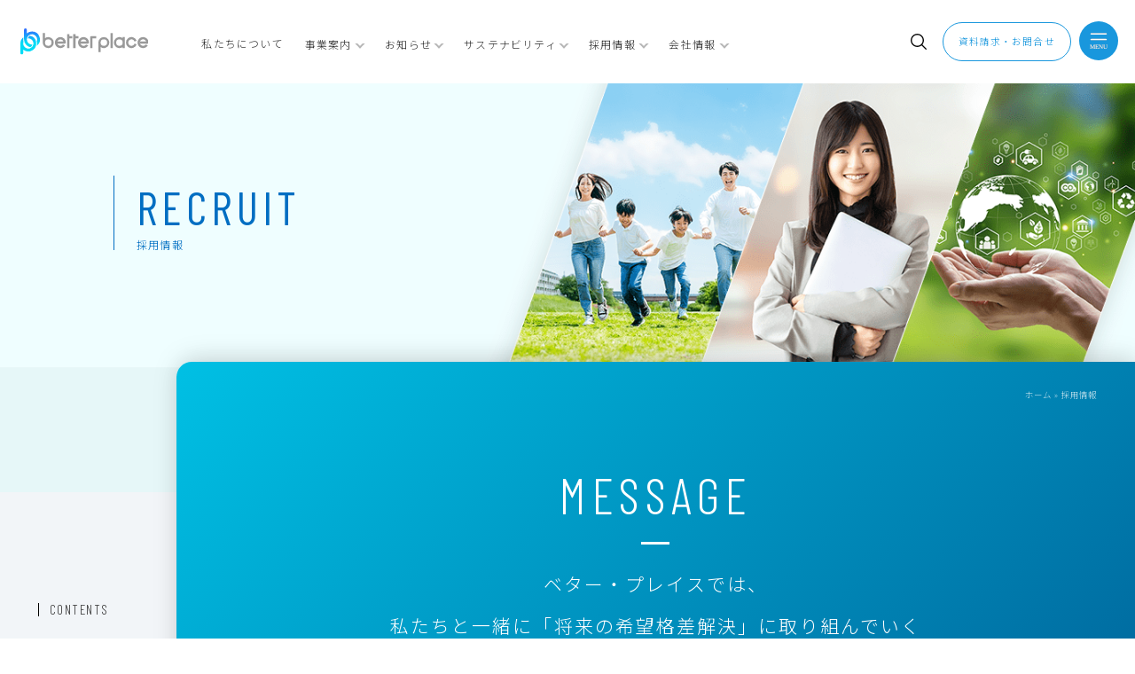

--- FILE ---
content_type: text/html; charset=UTF-8
request_url: https://bpcom.jp/recruit/
body_size: 26403
content:
<!DOCTYPE html>
<html lang="ja">
<head prefix="og: http://ogp.me/ns# fb: http://ogp.me/ns/fb# article: http://ogp.me/ns/article#">

	<link rel="icon" href="https://bpcom.jp/bpcom/wp-content/themes/bp_theme/images/favicon.ico">
	<link rel="apple-touch-icon" sizes="180x180" href="https://bpcom.jp/bpcom/wp-content/themes/bp_theme/images/apple-touch-icon.png">

	<meta charset="UTF-8" />
	<meta http-equiv="X-UA-Compatible" content="IE=edge" />
	<meta name="format-detection" content="telephone=no" />

	<!--	<meta name="viewport" content="width=1200" />-->
		<meta name="viewport" content="width=device-width, initial-scale=1.0, user-scalable=no" />
	
		<title>採用情報 - 株式会社ベター・プレイス</title>
	
	<meta name='robots' content='index, follow, max-image-preview:large, max-snippet:-1, max-video-preview:-1' />
	<style>img:is([sizes="auto" i], [sizes^="auto," i]) { contain-intrinsic-size: 3000px 1500px }</style>
	
<!-- Google Tag Manager for WordPress by gtm4wp.com -->
<script data-cfasync="false" data-pagespeed-no-defer>
	var gtm4wp_datalayer_name = "dataLayer";
	var dataLayer = dataLayer || [];
</script>
<!-- End Google Tag Manager for WordPress by gtm4wp.com -->
	<!-- This site is optimized with the Yoast SEO plugin v24.8 - https://yoast.com/wordpress/plugins/seo/ -->
	<meta name="description" content="ベター・プレイスでは、私たちと一緒により素晴らしい未来を作り上げていく仲間を募集しています。私たちの経営理念や想いに共感いただける方は、是非ご検討ください。やりがいのあるお仕事と素敵な職場環境をご用意させていただきます。" />
	<link rel="canonical" href="https://bpcom.jp/recruit/" />
	<meta property="og:locale" content="ja_JP" />
	<meta property="og:type" content="article" />
	<meta property="og:title" content="採用情報 - 株式会社ベター・プレイス" />
	<meta property="og:description" content="ベター・プレイスでは、私たちと一緒により素晴らしい未来を作り上げていく仲間を募集しています。私たちの経営理念や想いに共感いただける方は、是非ご検討ください。やりがいのあるお仕事と素敵な職場環境をご用意させていただきます。" />
	<meta property="og:url" content="https://bpcom.jp/recruit/" />
	<meta property="og:site_name" content="株式会社ベター・プレイス" />
	<meta property="article:publisher" content="https://www.facebook.com/%e3%83%99%e3%82%bf%e3%83%bc%e3%83%97%e3%83%ac%e3%82%a4%e3%82%b9-1657739167645645/" />
	<meta property="article:modified_time" content="2025-11-21T08:41:03+00:00" />
	<meta property="og:image" content="https://bpcom.jp/bpcom/wp-content/uploads/2025/11/kv_recruit02.png" />
	<meta property="og:image:width" content="1380" />
	<meta property="og:image:height" content="497" />
	<meta property="og:image:type" content="image/png" />
	<meta name="twitter:card" content="summary_large_image" />
	<meta name="twitter:site" content="@betterplace_jp" />
	<script type="application/ld+json" class="yoast-schema-graph">{"@context":"https://schema.org","@graph":[{"@type":"WebPage","@id":"https://bpcom.jp/recruit/","url":"https://bpcom.jp/recruit/","name":"採用情報 - 株式会社ベター・プレイス","isPartOf":{"@id":"https://bpcom.jp/#website"},"primaryImageOfPage":{"@id":"https://bpcom.jp/recruit/#primaryimage"},"image":{"@id":"https://bpcom.jp/recruit/#primaryimage"},"thumbnailUrl":"https://bpcom.jp/bpcom/wp-content/uploads/2025/11/kv_recruit02.png","datePublished":"2020-11-17T02:53:26+00:00","dateModified":"2025-11-21T08:41:03+00:00","description":"ベター・プレイスでは、私たちと一緒により素晴らしい未来を作り上げていく仲間を募集しています。私たちの経営理念や想いに共感いただける方は、是非ご検討ください。やりがいのあるお仕事と素敵な職場環境をご用意させていただきます。","breadcrumb":{"@id":"https://bpcom.jp/recruit/#breadcrumb"},"inLanguage":"ja","potentialAction":[{"@type":"ReadAction","target":["https://bpcom.jp/recruit/"]}]},{"@type":"ImageObject","inLanguage":"ja","@id":"https://bpcom.jp/recruit/#primaryimage","url":"https://bpcom.jp/bpcom/wp-content/uploads/2025/11/kv_recruit02.png","contentUrl":"https://bpcom.jp/bpcom/wp-content/uploads/2025/11/kv_recruit02.png","width":1380,"height":497},{"@type":"BreadcrumbList","@id":"https://bpcom.jp/recruit/#breadcrumb","itemListElement":[{"@type":"ListItem","position":1,"name":"ホーム","item":"https://bpcom.jp/"},{"@type":"ListItem","position":2,"name":"採用情報"}]},{"@type":"WebSite","@id":"https://bpcom.jp/#website","url":"https://bpcom.jp/","name":"株式会社ベター・プレイス","description":"","potentialAction":[{"@type":"SearchAction","target":{"@type":"EntryPoint","urlTemplate":"https://bpcom.jp/?s={search_term_string}"},"query-input":{"@type":"PropertyValueSpecification","valueRequired":true,"valueName":"search_term_string"}}],"inLanguage":"ja"}]}</script>
	<!-- / Yoast SEO plugin. -->


<script type="text/javascript">
/* <![CDATA[ */
window._wpemojiSettings = {"baseUrl":"https:\/\/s.w.org\/images\/core\/emoji\/15.0.3\/72x72\/","ext":".png","svgUrl":"https:\/\/s.w.org\/images\/core\/emoji\/15.0.3\/svg\/","svgExt":".svg","source":{"concatemoji":"https:\/\/bpcom.jp\/bpcom\/wp-includes\/js\/wp-emoji-release.min.js?ver=6.7.2"}};
/*! This file is auto-generated */
!function(i,n){var o,s,e;function c(e){try{var t={supportTests:e,timestamp:(new Date).valueOf()};sessionStorage.setItem(o,JSON.stringify(t))}catch(e){}}function p(e,t,n){e.clearRect(0,0,e.canvas.width,e.canvas.height),e.fillText(t,0,0);var t=new Uint32Array(e.getImageData(0,0,e.canvas.width,e.canvas.height).data),r=(e.clearRect(0,0,e.canvas.width,e.canvas.height),e.fillText(n,0,0),new Uint32Array(e.getImageData(0,0,e.canvas.width,e.canvas.height).data));return t.every(function(e,t){return e===r[t]})}function u(e,t,n){switch(t){case"flag":return n(e,"\ud83c\udff3\ufe0f\u200d\u26a7\ufe0f","\ud83c\udff3\ufe0f\u200b\u26a7\ufe0f")?!1:!n(e,"\ud83c\uddfa\ud83c\uddf3","\ud83c\uddfa\u200b\ud83c\uddf3")&&!n(e,"\ud83c\udff4\udb40\udc67\udb40\udc62\udb40\udc65\udb40\udc6e\udb40\udc67\udb40\udc7f","\ud83c\udff4\u200b\udb40\udc67\u200b\udb40\udc62\u200b\udb40\udc65\u200b\udb40\udc6e\u200b\udb40\udc67\u200b\udb40\udc7f");case"emoji":return!n(e,"\ud83d\udc26\u200d\u2b1b","\ud83d\udc26\u200b\u2b1b")}return!1}function f(e,t,n){var r="undefined"!=typeof WorkerGlobalScope&&self instanceof WorkerGlobalScope?new OffscreenCanvas(300,150):i.createElement("canvas"),a=r.getContext("2d",{willReadFrequently:!0}),o=(a.textBaseline="top",a.font="600 32px Arial",{});return e.forEach(function(e){o[e]=t(a,e,n)}),o}function t(e){var t=i.createElement("script");t.src=e,t.defer=!0,i.head.appendChild(t)}"undefined"!=typeof Promise&&(o="wpEmojiSettingsSupports",s=["flag","emoji"],n.supports={everything:!0,everythingExceptFlag:!0},e=new Promise(function(e){i.addEventListener("DOMContentLoaded",e,{once:!0})}),new Promise(function(t){var n=function(){try{var e=JSON.parse(sessionStorage.getItem(o));if("object"==typeof e&&"number"==typeof e.timestamp&&(new Date).valueOf()<e.timestamp+604800&&"object"==typeof e.supportTests)return e.supportTests}catch(e){}return null}();if(!n){if("undefined"!=typeof Worker&&"undefined"!=typeof OffscreenCanvas&&"undefined"!=typeof URL&&URL.createObjectURL&&"undefined"!=typeof Blob)try{var e="postMessage("+f.toString()+"("+[JSON.stringify(s),u.toString(),p.toString()].join(",")+"));",r=new Blob([e],{type:"text/javascript"}),a=new Worker(URL.createObjectURL(r),{name:"wpTestEmojiSupports"});return void(a.onmessage=function(e){c(n=e.data),a.terminate(),t(n)})}catch(e){}c(n=f(s,u,p))}t(n)}).then(function(e){for(var t in e)n.supports[t]=e[t],n.supports.everything=n.supports.everything&&n.supports[t],"flag"!==t&&(n.supports.everythingExceptFlag=n.supports.everythingExceptFlag&&n.supports[t]);n.supports.everythingExceptFlag=n.supports.everythingExceptFlag&&!n.supports.flag,n.DOMReady=!1,n.readyCallback=function(){n.DOMReady=!0}}).then(function(){return e}).then(function(){var e;n.supports.everything||(n.readyCallback(),(e=n.source||{}).concatemoji?t(e.concatemoji):e.wpemoji&&e.twemoji&&(t(e.twemoji),t(e.wpemoji)))}))}((window,document),window._wpemojiSettings);
/* ]]> */
</script>
<style id='wp-emoji-styles-inline-css' type='text/css'>

	img.wp-smiley, img.emoji {
		display: inline !important;
		border: none !important;
		box-shadow: none !important;
		height: 1em !important;
		width: 1em !important;
		margin: 0 0.07em !important;
		vertical-align: -0.1em !important;
		background: none !important;
		padding: 0 !important;
	}
</style>
<link rel='stylesheet' id='wp-block-library-css' href='https://bpcom.jp/bpcom/wp-includes/css/dist/block-library/style.min.css?ver=6.7.2' type='text/css' media='all' />
<style id='classic-theme-styles-inline-css' type='text/css'>
/*! This file is auto-generated */
.wp-block-button__link{color:#fff;background-color:#32373c;border-radius:9999px;box-shadow:none;text-decoration:none;padding:calc(.667em + 2px) calc(1.333em + 2px);font-size:1.125em}.wp-block-file__button{background:#32373c;color:#fff;text-decoration:none}
</style>
<style id='global-styles-inline-css' type='text/css'>
:root{--wp--preset--aspect-ratio--square: 1;--wp--preset--aspect-ratio--4-3: 4/3;--wp--preset--aspect-ratio--3-4: 3/4;--wp--preset--aspect-ratio--3-2: 3/2;--wp--preset--aspect-ratio--2-3: 2/3;--wp--preset--aspect-ratio--16-9: 16/9;--wp--preset--aspect-ratio--9-16: 9/16;--wp--preset--color--black: #000000;--wp--preset--color--cyan-bluish-gray: #abb8c3;--wp--preset--color--white: #ffffff;--wp--preset--color--pale-pink: #f78da7;--wp--preset--color--vivid-red: #cf2e2e;--wp--preset--color--luminous-vivid-orange: #ff6900;--wp--preset--color--luminous-vivid-amber: #fcb900;--wp--preset--color--light-green-cyan: #7bdcb5;--wp--preset--color--vivid-green-cyan: #00d084;--wp--preset--color--pale-cyan-blue: #8ed1fc;--wp--preset--color--vivid-cyan-blue: #0693e3;--wp--preset--color--vivid-purple: #9b51e0;--wp--preset--gradient--vivid-cyan-blue-to-vivid-purple: linear-gradient(135deg,rgba(6,147,227,1) 0%,rgb(155,81,224) 100%);--wp--preset--gradient--light-green-cyan-to-vivid-green-cyan: linear-gradient(135deg,rgb(122,220,180) 0%,rgb(0,208,130) 100%);--wp--preset--gradient--luminous-vivid-amber-to-luminous-vivid-orange: linear-gradient(135deg,rgba(252,185,0,1) 0%,rgba(255,105,0,1) 100%);--wp--preset--gradient--luminous-vivid-orange-to-vivid-red: linear-gradient(135deg,rgba(255,105,0,1) 0%,rgb(207,46,46) 100%);--wp--preset--gradient--very-light-gray-to-cyan-bluish-gray: linear-gradient(135deg,rgb(238,238,238) 0%,rgb(169,184,195) 100%);--wp--preset--gradient--cool-to-warm-spectrum: linear-gradient(135deg,rgb(74,234,220) 0%,rgb(151,120,209) 20%,rgb(207,42,186) 40%,rgb(238,44,130) 60%,rgb(251,105,98) 80%,rgb(254,248,76) 100%);--wp--preset--gradient--blush-light-purple: linear-gradient(135deg,rgb(255,206,236) 0%,rgb(152,150,240) 100%);--wp--preset--gradient--blush-bordeaux: linear-gradient(135deg,rgb(254,205,165) 0%,rgb(254,45,45) 50%,rgb(107,0,62) 100%);--wp--preset--gradient--luminous-dusk: linear-gradient(135deg,rgb(255,203,112) 0%,rgb(199,81,192) 50%,rgb(65,88,208) 100%);--wp--preset--gradient--pale-ocean: linear-gradient(135deg,rgb(255,245,203) 0%,rgb(182,227,212) 50%,rgb(51,167,181) 100%);--wp--preset--gradient--electric-grass: linear-gradient(135deg,rgb(202,248,128) 0%,rgb(113,206,126) 100%);--wp--preset--gradient--midnight: linear-gradient(135deg,rgb(2,3,129) 0%,rgb(40,116,252) 100%);--wp--preset--font-size--small: 13px;--wp--preset--font-size--medium: 20px;--wp--preset--font-size--large: 36px;--wp--preset--font-size--x-large: 42px;--wp--preset--spacing--20: 0.44rem;--wp--preset--spacing--30: 0.67rem;--wp--preset--spacing--40: 1rem;--wp--preset--spacing--50: 1.5rem;--wp--preset--spacing--60: 2.25rem;--wp--preset--spacing--70: 3.38rem;--wp--preset--spacing--80: 5.06rem;--wp--preset--shadow--natural: 6px 6px 9px rgba(0, 0, 0, 0.2);--wp--preset--shadow--deep: 12px 12px 50px rgba(0, 0, 0, 0.4);--wp--preset--shadow--sharp: 6px 6px 0px rgba(0, 0, 0, 0.2);--wp--preset--shadow--outlined: 6px 6px 0px -3px rgba(255, 255, 255, 1), 6px 6px rgba(0, 0, 0, 1);--wp--preset--shadow--crisp: 6px 6px 0px rgba(0, 0, 0, 1);}:where(.is-layout-flex){gap: 0.5em;}:where(.is-layout-grid){gap: 0.5em;}body .is-layout-flex{display: flex;}.is-layout-flex{flex-wrap: wrap;align-items: center;}.is-layout-flex > :is(*, div){margin: 0;}body .is-layout-grid{display: grid;}.is-layout-grid > :is(*, div){margin: 0;}:where(.wp-block-columns.is-layout-flex){gap: 2em;}:where(.wp-block-columns.is-layout-grid){gap: 2em;}:where(.wp-block-post-template.is-layout-flex){gap: 1.25em;}:where(.wp-block-post-template.is-layout-grid){gap: 1.25em;}.has-black-color{color: var(--wp--preset--color--black) !important;}.has-cyan-bluish-gray-color{color: var(--wp--preset--color--cyan-bluish-gray) !important;}.has-white-color{color: var(--wp--preset--color--white) !important;}.has-pale-pink-color{color: var(--wp--preset--color--pale-pink) !important;}.has-vivid-red-color{color: var(--wp--preset--color--vivid-red) !important;}.has-luminous-vivid-orange-color{color: var(--wp--preset--color--luminous-vivid-orange) !important;}.has-luminous-vivid-amber-color{color: var(--wp--preset--color--luminous-vivid-amber) !important;}.has-light-green-cyan-color{color: var(--wp--preset--color--light-green-cyan) !important;}.has-vivid-green-cyan-color{color: var(--wp--preset--color--vivid-green-cyan) !important;}.has-pale-cyan-blue-color{color: var(--wp--preset--color--pale-cyan-blue) !important;}.has-vivid-cyan-blue-color{color: var(--wp--preset--color--vivid-cyan-blue) !important;}.has-vivid-purple-color{color: var(--wp--preset--color--vivid-purple) !important;}.has-black-background-color{background-color: var(--wp--preset--color--black) !important;}.has-cyan-bluish-gray-background-color{background-color: var(--wp--preset--color--cyan-bluish-gray) !important;}.has-white-background-color{background-color: var(--wp--preset--color--white) !important;}.has-pale-pink-background-color{background-color: var(--wp--preset--color--pale-pink) !important;}.has-vivid-red-background-color{background-color: var(--wp--preset--color--vivid-red) !important;}.has-luminous-vivid-orange-background-color{background-color: var(--wp--preset--color--luminous-vivid-orange) !important;}.has-luminous-vivid-amber-background-color{background-color: var(--wp--preset--color--luminous-vivid-amber) !important;}.has-light-green-cyan-background-color{background-color: var(--wp--preset--color--light-green-cyan) !important;}.has-vivid-green-cyan-background-color{background-color: var(--wp--preset--color--vivid-green-cyan) !important;}.has-pale-cyan-blue-background-color{background-color: var(--wp--preset--color--pale-cyan-blue) !important;}.has-vivid-cyan-blue-background-color{background-color: var(--wp--preset--color--vivid-cyan-blue) !important;}.has-vivid-purple-background-color{background-color: var(--wp--preset--color--vivid-purple) !important;}.has-black-border-color{border-color: var(--wp--preset--color--black) !important;}.has-cyan-bluish-gray-border-color{border-color: var(--wp--preset--color--cyan-bluish-gray) !important;}.has-white-border-color{border-color: var(--wp--preset--color--white) !important;}.has-pale-pink-border-color{border-color: var(--wp--preset--color--pale-pink) !important;}.has-vivid-red-border-color{border-color: var(--wp--preset--color--vivid-red) !important;}.has-luminous-vivid-orange-border-color{border-color: var(--wp--preset--color--luminous-vivid-orange) !important;}.has-luminous-vivid-amber-border-color{border-color: var(--wp--preset--color--luminous-vivid-amber) !important;}.has-light-green-cyan-border-color{border-color: var(--wp--preset--color--light-green-cyan) !important;}.has-vivid-green-cyan-border-color{border-color: var(--wp--preset--color--vivid-green-cyan) !important;}.has-pale-cyan-blue-border-color{border-color: var(--wp--preset--color--pale-cyan-blue) !important;}.has-vivid-cyan-blue-border-color{border-color: var(--wp--preset--color--vivid-cyan-blue) !important;}.has-vivid-purple-border-color{border-color: var(--wp--preset--color--vivid-purple) !important;}.has-vivid-cyan-blue-to-vivid-purple-gradient-background{background: var(--wp--preset--gradient--vivid-cyan-blue-to-vivid-purple) !important;}.has-light-green-cyan-to-vivid-green-cyan-gradient-background{background: var(--wp--preset--gradient--light-green-cyan-to-vivid-green-cyan) !important;}.has-luminous-vivid-amber-to-luminous-vivid-orange-gradient-background{background: var(--wp--preset--gradient--luminous-vivid-amber-to-luminous-vivid-orange) !important;}.has-luminous-vivid-orange-to-vivid-red-gradient-background{background: var(--wp--preset--gradient--luminous-vivid-orange-to-vivid-red) !important;}.has-very-light-gray-to-cyan-bluish-gray-gradient-background{background: var(--wp--preset--gradient--very-light-gray-to-cyan-bluish-gray) !important;}.has-cool-to-warm-spectrum-gradient-background{background: var(--wp--preset--gradient--cool-to-warm-spectrum) !important;}.has-blush-light-purple-gradient-background{background: var(--wp--preset--gradient--blush-light-purple) !important;}.has-blush-bordeaux-gradient-background{background: var(--wp--preset--gradient--blush-bordeaux) !important;}.has-luminous-dusk-gradient-background{background: var(--wp--preset--gradient--luminous-dusk) !important;}.has-pale-ocean-gradient-background{background: var(--wp--preset--gradient--pale-ocean) !important;}.has-electric-grass-gradient-background{background: var(--wp--preset--gradient--electric-grass) !important;}.has-midnight-gradient-background{background: var(--wp--preset--gradient--midnight) !important;}.has-small-font-size{font-size: var(--wp--preset--font-size--small) !important;}.has-medium-font-size{font-size: var(--wp--preset--font-size--medium) !important;}.has-large-font-size{font-size: var(--wp--preset--font-size--large) !important;}.has-x-large-font-size{font-size: var(--wp--preset--font-size--x-large) !important;}
:where(.wp-block-post-template.is-layout-flex){gap: 1.25em;}:where(.wp-block-post-template.is-layout-grid){gap: 1.25em;}
:where(.wp-block-columns.is-layout-flex){gap: 2em;}:where(.wp-block-columns.is-layout-grid){gap: 2em;}
:root :where(.wp-block-pullquote){font-size: 1.5em;line-height: 1.6;}
</style>
<link rel='stylesheet' id='flexible-table-block-css' href='https://bpcom.jp/bpcom/wp-content/plugins/flexible-table-block/build/style-index.css?ver=1744632698' type='text/css' media='all' />
<style id='flexible-table-block-inline-css' type='text/css'>
.wp-block-flexible-table-block-table.wp-block-flexible-table-block-table>table{width:100%;max-width:100%;border-collapse:collapse;}.wp-block-flexible-table-block-table.wp-block-flexible-table-block-table.is-style-stripes tbody tr:nth-child(odd) th{background-color:#f0f0f1;}.wp-block-flexible-table-block-table.wp-block-flexible-table-block-table.is-style-stripes tbody tr:nth-child(odd) td{background-color:#f0f0f1;}.wp-block-flexible-table-block-table.wp-block-flexible-table-block-table.is-style-stripes tbody tr:nth-child(even) th{background-color:#ffffff;}.wp-block-flexible-table-block-table.wp-block-flexible-table-block-table.is-style-stripes tbody tr:nth-child(even) td{background-color:#ffffff;}.wp-block-flexible-table-block-table.wp-block-flexible-table-block-table>table tr th,.wp-block-flexible-table-block-table.wp-block-flexible-table-block-table>table tr td{padding:0.5em;border-width:1px;border-style:solid;border-color:#000000;text-align:left;vertical-align:middle;}.wp-block-flexible-table-block-table.wp-block-flexible-table-block-table>table tr th{background-color:#f0f0f1;}.wp-block-flexible-table-block-table.wp-block-flexible-table-block-table>table tr td{background-color:#ffffff;}@media screen and (min-width:769px){.wp-block-flexible-table-block-table.is-scroll-on-pc{overflow-x:scroll;}.wp-block-flexible-table-block-table.is-scroll-on-pc table{max-width:none;align-self:self-start;}}@media screen and (max-width:768px){.wp-block-flexible-table-block-table.is-scroll-on-mobile{overflow-x:scroll;}.wp-block-flexible-table-block-table.is-scroll-on-mobile table{max-width:none;align-self:self-start;}.wp-block-flexible-table-block-table table.is-stacked-on-mobile th,.wp-block-flexible-table-block-table table.is-stacked-on-mobile td{width:100%!important;display:block;}}
</style>
<style id='akismet-widget-style-inline-css' type='text/css'>

			.a-stats {
				--akismet-color-mid-green: #357b49;
				--akismet-color-white: #fff;
				--akismet-color-light-grey: #f6f7f7;

				max-width: 350px;
				width: auto;
			}

			.a-stats * {
				all: unset;
				box-sizing: border-box;
			}

			.a-stats strong {
				font-weight: 600;
			}

			.a-stats a.a-stats__link,
			.a-stats a.a-stats__link:visited,
			.a-stats a.a-stats__link:active {
				background: var(--akismet-color-mid-green);
				border: none;
				box-shadow: none;
				border-radius: 8px;
				color: var(--akismet-color-white);
				cursor: pointer;
				display: block;
				font-family: -apple-system, BlinkMacSystemFont, 'Segoe UI', 'Roboto', 'Oxygen-Sans', 'Ubuntu', 'Cantarell', 'Helvetica Neue', sans-serif;
				font-weight: 500;
				padding: 12px;
				text-align: center;
				text-decoration: none;
				transition: all 0.2s ease;
			}

			/* Extra specificity to deal with TwentyTwentyOne focus style */
			.widget .a-stats a.a-stats__link:focus {
				background: var(--akismet-color-mid-green);
				color: var(--akismet-color-white);
				text-decoration: none;
			}

			.a-stats a.a-stats__link:hover {
				filter: brightness(110%);
				box-shadow: 0 4px 12px rgba(0, 0, 0, 0.06), 0 0 2px rgba(0, 0, 0, 0.16);
			}

			.a-stats .count {
				color: var(--akismet-color-white);
				display: block;
				font-size: 1.5em;
				line-height: 1.4;
				padding: 0 13px;
				white-space: nowrap;
			}
		
</style>
<link rel="https://api.w.org/" href="https://bpcom.jp/wp-json/" /><link rel="alternate" title="JSON" type="application/json" href="https://bpcom.jp/wp-json/wp/v2/pages/37" /><link rel="EditURI" type="application/rsd+xml" title="RSD" href="https://bpcom.jp/bpcom/xmlrpc.php?rsd" />
<meta name="generator" content="WordPress 6.7.2" />
<link rel='shortlink' href='https://bpcom.jp/?p=37' />
<link rel="alternate" title="oEmbed (JSON)" type="application/json+oembed" href="https://bpcom.jp/wp-json/oembed/1.0/embed?url=https%3A%2F%2Fbpcom.jp%2Frecruit%2F" />
<link rel="alternate" title="oEmbed (XML)" type="text/xml+oembed" href="https://bpcom.jp/wp-json/oembed/1.0/embed?url=https%3A%2F%2Fbpcom.jp%2Frecruit%2F&#038;format=xml" />

<!-- Google Tag Manager for WordPress by gtm4wp.com -->
<!-- GTM Container placement set to footer -->
<script data-cfasync="false" data-pagespeed-no-defer>
	var dataLayer_content = {"pagePostType":"page","pagePostType2":"single-page","pagePostAuthor":"fortuna"};
	dataLayer.push( dataLayer_content );
</script>
<script data-cfasync="false">
(function(w,d,s,l,i){w[l]=w[l]||[];w[l].push({'gtm.start':
new Date().getTime(),event:'gtm.js'});var f=d.getElementsByTagName(s)[0],
j=d.createElement(s),dl=l!='dataLayer'?'&l='+l:'';j.async=true;j.src=
'//www.googletagmanager.com/gtm.js?id='+i+dl;f.parentNode.insertBefore(j,f);
})(window,document,'script','dataLayer','GTM-NZWRGBS');
</script>
<!-- End Google Tag Manager for WordPress by gtm4wp.com --><meta name="redi-version" content="1.2.6" />
	<!-- font -->
	<link rel="preconnect" href="https://fonts.gstatic.com">
	<link href="https://fonts.googleapis.com/css2?family=Noto+Sans+JP:wght@300;400;500;700&display=swap" rel="stylesheet" />
	<link href="https://fonts.googleapis.com/css2?family=Staatliches&display=swap" rel="stylesheet">
	<link href="https://fonts.googleapis.com/css2?family=Montserrat:wght@600&display=swap" rel="stylesheet">
	<link rel="preconnect" href="https://fonts.gstatic.com">
	<link href="https://fonts.googleapis.com/css2?family=Barlow+Condensed:wght@300;400;500;700&display=swap" rel="stylesheet">
	<link rel="preconnect" href="https://fonts.gstatic.com">
	<link href="https://fonts.googleapis.com/css2?family=Sawarabi+Mincho&display=swap" rel="stylesheet">



	<link rel="stylesheet" type="text/css" href="https://bpcom.jp/bpcom/wp-content/themes/bp_theme/css/slick.css?ver=1.3.3" />
	<link rel="stylesheet" type="text/css" href="https://bpcom.jp/bpcom/wp-content/themes/bp_theme/css/common.css?ver=1.3.3" />
	<link rel="stylesheet" type="text/css" href="https://bpcom.jp/bpcom/wp-content/themes/bp_theme/css/bp_add.css?ver=1.3.3" />
	<link rel="stylesheet" type="text/css" href="https://bpcom.jp/bpcom/wp-content/themes/bp_theme/css/colorbox.css?ver=1.3.3" />
		<link rel="stylesheet" type="text/css" href="https://bpcom.jp/bpcom/wp-content/themes/bp_theme/css/under.css?ver=1.3.3" />
								<link rel="stylesheet" type="text/css" href="https://bpcom.jp/bpcom/wp-content/themes/bp_theme/css/page-recruit.css?ver=1.3.3" />
			<link rel="stylesheet" type="text/css" href="https://bpcom.jp/bpcom/wp-content/themes/bp_theme/css/page-sustainability.css?ver=1.3.3" />
					
	
	
	<link rel="stylesheet" type="text/css" href="https://bpcom.jp/bpcom/wp-content/themes/bp_theme/css/common2025.css?ver=1.3.3" />

	<script src="//ajax.googleapis.com/ajax/libs/jquery/3.6.0/jquery.min.js"></script>
	<script src="https://bpcom.jp/bpcom/wp-content/themes/bp_theme/js/slick.min.js?ver=1.3.3" defer></script>
	<script src="https://bpcom.jp/bpcom/wp-content/themes/bp_theme/js/function.js?ver=1.3.3" defer></script>
	<script src="https://bpcom.jp/bpcom/wp-content/themes/bp_theme/js/common.js?ver=1.3.3" defer></script>
	<script src="https://bpcom.jp/bpcom/wp-content/themes/bp_theme/js/jquery.matchHeight.js?ver=1.3.3" defer></script>
	<script src="https://bpcom.jp/bpcom/wp-content/themes/bp_theme/js/jquery.colorbox-min.js?ver=1.3.3" defer></script>
	<script src="//cdnjs.cloudflare.com/ajax/libs/gsap/latest/TweenMax.min.js?ver=1.3.3" defer></script>
	<script type="text/javascript" src="https://cdnjs.cloudflare.com/ajax/libs/jquery.touchswipe/1.6.19/jquery.touchSwipe.min.js?ver=1.3.3" defer></script>

		<script src="https://bpcom.jp/bpcom/wp-content/themes/bp_theme/js/under.js?ver=1.3.3" defer></script>
					<script src="https://bpcom.jp/bpcom/wp-content/themes/bp_theme/js/page-service.js?ver=1.3.3" defer></script>
						<script src="https://bpcom.jp/bpcom/wp-content/themes/bp_theme/js/page-recruit.js?ver=1.3.3" defer></script>
		
</head>
<body class="page-template page-template-page-templates page-template-page-recruit page-template-page-templatespage-recruit-php page page-id-37">

	<div id="cursor"></div>
	<div id="follower"></div>

	<div id="wrap">
		<div id="headWrap">
			<header id="header">
				<div id="logo"><a href="https://bpcom.jp/" class="hoverOpacity"><img src="https://bpcom.jp/bpcom/wp-content/themes/bp_theme/images/logo.svg" alt="better places" /></a></div><!-- logo -->

				<div id="globalNavWrap">
					<div id="globalNav">
					<ul>
						<li><a href="https://bpcom.jp/about/" class="hoverOpacity"><span>私たちについて</span></a></li>
						<li class="megamenuNav">
							<a href="https://bpcom.jp/services/" class="noLink hoverOpacity">
								<span>事業案内</span>
							</a>
							<div class="megamenuWrap">
								<div class="megamenu">
									<div class="megamenuInner">
										<div class="megamenuTitleAreaWrap">
											<div class="megamenuTitleArea">
												<p class="megamenuTitle"><span>事業案内</span></p>
												<p class="megamenuTitleEn">WORKS</p>
											</div>
											<a class="megamenuMore" href="https://bpcom.jp/services/">View more</a>
										</div>
										<div class="megamenuColumnArea">
											<div class="megamenuColumnWrap column3">
												<div class="columnBox">
													<a href="https://bpcom.jp/services/hagukumi/" class="hoverOpacity">
														<div class="thumb">
															<img src="https://bpcom.jp/bpcom/wp-content/themes/bp_theme/images/common/megamenu01_1.jpg" alt="" />
														</div>
														<p class="menuName">はぐくみ企業年金サービス</p>
													</a>
												</div>
												<div class="columnBox">
													<a href="https://bpcom.jp/services/hagukumi-organizations/" class="hoverOpacity">
														<div class="thumb">
															<img src="https://bpcom.jp/bpcom/wp-content/themes/bp_theme/images/common/megamenu01_7.png" alt="" />
														</div>
														<p class="menuName">はぐくみ企業年金サービス 推奨団体一覧</p>
													</a>
												</div>
												<div class="columnBox">
												<a href="https://bpcom.jp/services/dc/" class="hoverOpacity">
														<div class="thumb">
															<img src="https://bpcom.jp/bpcom/wp-content/themes/bp_theme/images/common/megamenu01_2.png" alt="つみたてDCサービス" />
														</div>
														<p class="menuName">つみたてDCサービス</p>
													</a>
												</div>
												<!--<div class="columnBox">
													<a href="https://bpcom.jp/services/dc/" class="hoverOpacity">
														<div class="thumb">
															<img src="https://bpcom.jp/bpcom/wp-content/themes/bp_theme/images/common/megamenu01_2.jpg" alt="" />
														</div>
														<p class="menuName">企業型確定拠出年金サービス</p>
													</a>
												</div>-->
												<!--<div class="columnBox">
													<a href="https://bpcom.jp/services/hagukumi-for-hospitals/" class="hoverOpacity">
														<div class="thumb">
															<img src="https://bpcom.jp/bpcom/wp-content/themes/bp_theme/images/common/megamenu01_4.png" alt="" />
														</div>
														<p class="menuName">はぐくみ企業年金サービス for ホスピタルズ</p>
													</a>
												</div>-->
												<!--<div class="columnBox">
													<a href="https://bpcom.jp/services/hagukumi-for-kodomoen/" class="hoverOpacity">
														<div class="thumb">
															<img src="https://bpcom.jp/bpcom/wp-content/themes/bp_theme/images/common/megamenu01_5.png" alt="" />
														</div>
														<p class="menuName">はぐくみ企業年金サービス for kodomoen</p>
													</a>
												</div>-->
												<!--<div class="columnBox">
													<a href="https://bpcom.jp/services/system/" class="hoverOpacity">
														<div class="thumb">
															<img src="https://bpcom.jp/bpcom/wp-content/themes/bp_theme/images/common/megamenu01_3.jpg" alt="" />
														</div>
														<p class="menuName">ITシステム開発</p>
													</a>
												</div>-->
											</div><!-- megamenuColumnWrap -->

											<!-- <div class="megamenuColumnWrap column3" style="margin-top:1em;">

												<div class="columnBox">
													<a href="https://bpcom.jp/hug-one/" class="hoverOpacity">
														<div class="thumb">
															<img src="https://bpcom.jp/bpcom/wp-content/themes/bp_theme/images/common/megamenu01_6.png" alt="" />
														</div>
														<p class="menuName">はぐONE｜資産形成支援システム</p>
													</a>
												</div>
												<div class="columnBox">
													<a href="https://bpcom.jp/services/system/" class="hoverOpacity">
														<div class="thumb">
															<img src="https://bpcom.jp/bpcom/wp-content/themes/bp_theme/images/common/megamenu01_3.jpg" alt="" />
														</div>
														<p class="menuName">ITシステム開発</p>
													</a>
												</div>
											</div> --><!-- megamenuColumnWrap -->

										</div><!-- columnBoxArea -->
									</div><!-- megamenuInner -->
								</div><!-- megamenu -->
							</div>
						</li>

						<li class="megamenuNav">
							<a href="https://bpcom.jp/category/newsrelease/" class="noLink hoverOpacity"><span>お知らせ<!--/セミナー--> </span></a>
							<div class="megamenuWrap">
								<div class="megamenu">
									<div class="megamenuInner">
										<div class="megamenuTitleAreaWrap">
											<div class="megamenuTitleArea">
												<p class="megamenuTitle"><span>お知らせ<!--/セミナー--></span></p>
												<p class="megamenuTitleEn">NEWS/SEMINAR</p>
											</div>
											<a class="megamenuMore" href="https://bpcom.jp/category/newsrelease/">View more</a>
										</div>
										<div class="megamenuColumnArea">
											<ul class="megamenuChilds">
												<li><a href="https://bpcom.jp/category/news/" class="hoverOpacity">お知らせ</a></li>
												<li><a href="https://bpcom.jp/category/pressrelease/" class="hoverOpacity">プレスリリース</a></li>
												<li><a href="https://bpcom.jp/category/media/" class="hoverOpacity">メディア掲載</a></li>
												<li><a href="https://bpcom.jp/media-list/" class="hoverOpacity">主要メディア掲載一覧</a></li>
												<li><a href="https://bpcom.jp/seminar_event/" class="hoverOpacity">セミナー/イベント</a></li>
											</ul><!-- /.megamenuChilds -->
										</div><!-- columnBoxArea -->
									</div><!-- megamenuInner -->
								</div><!-- megamenu -->
							</div>
						</li>

						<!-- <li class="megamenuNav">
							<a href="https://bpcom.jp/ir/" class="noLink hoverOpacity"><span>IR情報 </span></a>
							<div class="megamenuWrap">
								<div class="megamenu">
									<div class="megamenuInner">
										<div class="megamenuTitleAreaWrap">
											<div class="megamenuTitleArea">
												<p class="megamenuTitle"><span>IR情報</span></p>
												<p class="megamenuTitleEn">IR</p>
											</div>
											<a class="megamenuMore" href="https://bpcom.jp/ir/">View more</a>
										</div>
										<div class="megamenuColumnArea">
											<ul class="megamenuChilds">
												<li><a href="https://bpcom.jp" class="hoverOpacity">IR情報トップ</a></li>
												<li><a href="https://bpcom.jp" class="hoverOpacity">IRニュース</a></li>
												<li><a href="https://bpcom.jp" class="hoverOpacity">経営情報</a></li>
												<li><a href="https://bpcom.jp" class="hoverOpacity">財務ハイライト</a></li>
												<li><a href="https://bpcom.jp" class="hoverOpacity">IRライブラリー</a></li>
												<li><a href="https://bpcom.jp" class="hoverOpacity">株式について</a></li>
												<li><a href="https://bpcom.jp" class="hoverOpacity">IRカレンダー</a></li>
												<li><a href="https://bpcom.jp" class="hoverOpacity">よくあるご質問</a></li>
												<li><a href="https://bpcom.jp" class="hoverOpacity">IRお問い合わせ</a></li>
												<li><a href="https://bpcom.jp" class="hoverOpacity">電子公告</a></li>
												<li><a href="https://bpcom.jp" class="hoverOpacity">免責事項</a></li>
											</ul>
										</div>
									</div>
								</div>
							</div>
						</li> -->

						<li class="megamenuNav">
							<a href="https://bpcom.jp/sustainability/" class="noLink hoverOpacity"><span>サステナビリティ </span></a>
							<div class="megamenuWrap">
								<div class="megamenu">
									<div class="megamenuInner">
										<div class="megamenuTitleAreaWrap">
											<div class="megamenuTitleArea">
												<p class="megamenuTitle"><span>サステナビリティ</span></p>
												<p class="megamenuTitleEn">SUSTAINABILITY</p>
											</div>
											<a class="megamenuMore" href="https://bpcom.jp/sustainability/">View more</a>
										</div>
										<div class="megamenuColumnArea">
											<ul class="megamenuChilds">
												<li><a href="https://bpcom.jp/sustainability/" class="hoverOpacity">サステナビリティトップ</a></li>
												<li><a href="https://bpcom.jp/sustainability/policy/" class="hoverOpacity">サステナビリティ基本方針</a></li>
												<li><a href="https://bpcom.jp/sustainability/human-capital/" class="hoverOpacity">人的資本への取り組み</a></li>
												<li><a href="https://bpcom.jp/sustainability/materiality/" class="hoverOpacity">マテリアリティへの取り組み</a></li>
												<!-- <li><a href="https://bpcom.jp/sustainability/governance/" class="hoverOpacity">コーポレート・ガバナンス</a></li> -->
												<li><a href="https://bpcom.jp/sustainability/impact/" class="hoverOpacity">社会的インパクト</a></li>
											</ul><!-- /.megamenuChilds -->
										</div><!-- columnBoxArea -->
									</div><!-- megamenuInner -->
								</div><!-- megamenu -->
							</div>
						</li>

						<!--<li><a href="https://bpcom.jp/hagukumikikin/category/voice/" class="hoverOpacity" target="_blank"><span>お客様の声</span></a></li>-->

						<!--<li><a href="https://bpcom.jp/seminar_event/" class="hoverOpacity"><span>セミナー・イベント</span></a></li>-->
						<style>
/*<li class="megamenuNav">
							<a href="https://bpcom.jp/newsrelease/" class=" hoverOpacity noLink">
								<span>お知らせ/セミナー</span>
							</a>
							<div class="megamenuWrap">
								<div class="megamenu">
									<div class="megamenuInner">
										<div class="megamenuTitleAreaWrap">
											<div class="megamenuTitleArea">
												<p class="megamenuTitle"><span>お知らせ/セミナー</span></p>
												<p class="megamenuTitleEn">NEWS/SEMINAR</p>
											</div>
										</div>
										<div class="megamenuColumnArea">
											<div class="megamenuColumnWrap column3">
												<div class="columnBox">
													<a href="https://bpcom.jp/newsrelease/" class="hoverOpacity">
														<div class="thumb">
															<img src="https://bpcom.jp/bpcom/wp-content/themes/bp_theme/images/common/megamenu07_a.png" alt="" />
														</div>
														<p class="menuName">お知らせ一覧</p>
													</a>
												</div>
												<div class="columnBox">
													<a href="https://bpcom.jp/seminar_event/" class="hoverOpacity">
														<div class="thumb">
															<img src="https://bpcom.jp/bpcom/wp-content/themes/bp_theme/images/common/megamenu07_b.png" alt="" />
														</div>
														<p class="menuName">セミナー/イベント一覧</p>
													</a>
												</div>

											</div><!-- megamenuColumnWrap -->

										</div><!-- columnBoxArea -->
									</div><!-- megamenuInner -->
								</div><!-- megamenu -->
							</div>
						</li>*/
</style>
						<li class="megamenuNav">
							<a href="https://bpcom.jp/recruit/" class=" hoverOpacity noLink">
								<span>採用情報</span>
							</a>
							<div class="megamenuWrap">
								<div class="megamenu">
									<div class="megamenuInner">
										<div class="megamenuTitleAreaWrap">
											<div class="megamenuTitleArea">
												<p class="megamenuTitle"><span>採用情報</span></p>
												<p class="megamenuTitleEn">RECRUIT</p>
											</div>
											<a class="megamenuMore" href="https://bpcom.jp/recruit/">View more</a>
										</div>
										<div class="megamenuColumnArea">
											<div class="megamenuColumnWrap column3">
												<div class="columnBox">
													<a href="https://bpcom.jp/recruit/" class="hoverOpacity">
														<div class="thumb">
															<img src="https://bpcom.jp/bpcom/wp-content/themes/bp_theme/images/common/megamenu02_1.png" alt="" />
														</div>
														<p class="menuName">採用情報</p>
													</a>
												</div>
												<!--<div class="columnBox">
													<a href="https://bpcom.jp/staff/" class="hoverOpacity">
														<div class="thumb">
															<img src="https://bpcom.jp/bpcom/wp-content/themes/bp_theme/images/common/megamenu02_2.jpg" alt="" />
														</div>
														<p class="menuName">スタッフ紹介</p>
													</a>
												</div>-->
												<div class="columnBox">
													<a href="https://www.wantedly.com/companies/company_9313020/stories" target="_blank" class="hoverOpacity">
														<div class="thumb">
															<img src="https://bpcom.jp/bpcom/wp-content/themes/bp_theme/images/common/megamenu02_4.png" alt="" />
														</div>
														<p class="menuName">社員インタビュー</p>
													</a>
												</div>
												<div class="columnBox">
													<a href="https://herp.careers/v1/betterplace" target="_blank" class="hoverOpacity">
														<div class="thumb">
															<img src="https://bpcom.jp/bpcom/wp-content/themes/bp_theme/images/common/megamenu02_3.png" alt="" />
														</div>
														<p class="menuName">中途採用募集要項</p>
													</a>
												</div>

											</div><!-- megamenuColumnWrap -->

										</div><!-- columnBoxArea -->
									</div><!-- megamenuInner -->
								</div><!-- megamenu -->
							</div>
						</li>
						<li class="megamenuNav">
							<a href="https://bpcom.jp/company/profile/" class=" hoverOpacity noLink">
								<span>会社情報</span>
							</a>
							<div class="megamenuWrap">
								<div class="megamenu">
									<div class="megamenuInner">
										<div class="megamenuTitleAreaWrap">
											<div class="megamenuTitleArea">
												<p class="megamenuTitle"><span>会社情報</span></p>
												<p class="megamenuTitleEn">COMPANY</p>
											</div>
											<a class="megamenuMore" href="https://bpcom.jp/company/profile/">View more</a>
										</div>
										<div class="megamenuColumnArea">
											<div class="megamenuColumnWrap column3">
												<div class="columnBox">
													<a href="https://bpcom.jp/company/profile/" class="hoverOpacity">
														<div class="thumb">
															<img src="https://bpcom.jp/bpcom/wp-content/themes/bp_theme/images/common/megamenu03_1.png" alt="" />
														</div>
														<p class="menuName">会社概要</p>
													</a>
												</div>
												<div class="columnBox">
													<a href="https://bpcom.jp/company/management/" class="hoverOpacity">
														<div class="thumb">
															<img src="https://bpcom.jp/bpcom/wp-content/themes/bp_theme/images/common/megamenu03_2.png" alt="" />
														</div>
														<p class="menuName">代表/役員紹介</p>
													</a>
												</div>

												<!-- <div class="columnBox">
													<a href="https://bpcom.jp/company/our-impact/" class="hoverOpacity">
														<div class="thumb">
															<img src="https://bpcom.jp/bpcom/wp-content/themes/bp_theme/images/common/megamenu03_3.png" alt="" />
														</div>
														<p class="menuName">私たちの取り組み</p>
													</a>
												</div> -->
												<div class="columnBox">
													<a href="https://note.com/betterplace" target="_blank" class="hoverOpacity">
														<div class="thumb">
															<img src="https://bpcom.jp/bpcom/wp-content/themes/bp_theme/images/common/megamenu03_4.png" alt="" />
														</div>
														<p class="menuName">公式note</p>
													</a>
												</div>
											</div><!-- megamenuColumnWrap -->

										</div><!-- columnBoxArea -->
									</div><!-- megamenuInner -->
								</div><!-- megamenu -->
							</div>
						</li>

					</ul>
					</div>

					<!-- <div class="forPartnerLink spTabH">
						<a href="https://hub.bpcom.jp/hagukumi/partner" target="_blank" class="noLink hoverOpacity">
							<span>紹介パートナー</span>
						</a>
						<div class="headPartnerNavWrap">
							<div class="headPartnerNav">
								<div class="partnerLink">
									<p><a href="https://hub.bpcom.jp/hagukumi/partner" target="_blank"  class="hoverOpacity"><img src="https://bpcom.jp/bpcom/wp-content/themes/bp_theme/images/icon/catalog_gr.svg" alt="" /><span>紹介パートナー募集</span></a></p>
								</div>
							</div>
						</div>
					</div> -->
					<button class="searchBtn"><img src="https://bpcom.jp/bpcom/wp-content/themes/bp_theme/images/icon/menu_search.webp" alt="検索" />
						<script>
							addEventListener('DOMContentLoaded', function() {
								const searchBtn = document.querySelector('.searchBtn');
								const searchBox = document.querySelector('.searchBox');
								const searchBoxClose = document.querySelector('.searchBox__close');

								searchBtn.addEventListener('click', function() {
									if (searchBox.classList.contains('active')) {
										searchBox.classList.remove('active');
										return;
									}
									searchBox.classList.add('active');
								});

								searchBoxClose.addEventListener('click', function() {
									searchBox.classList.remove('active');
								});
							});
						</script>
					</button>
					<div class="contactLink">
						<a href="javascript:void(0);" class="noLink hoverOpacity">
							<span class="spTabH">資料請求・お問合せ</span>
							<span class="pcH mailIcon"></span>
						</a>
						<div class="headContactNavWrap">
							<div class="headContactNav">
								<div class="contactLink">
									<!--<p><a href="https://bpcom.jp/request/" class="hoverOpacity"><img src="https://bpcom.jp/bpcom/wp-content/themes/bp_theme/images/icon/catalog_bl.svg" alt="" /><span>資料請求</span></a></p>-->
									<p><a href="https://hub.bpcom.jp/hagukumi/document" class="hoverOpacity" target="_blank"><img src="https://bpcom.jp/bpcom/wp-content/themes/bp_theme/images/icon/catalog_bl.svg" alt="" /><span>資料請求</span></a></p>
									<!--<p><a href="https://bpcom.jp/contact/" class="hoverOpacity"><img src="https://bpcom.jp/bpcom/wp-content/themes/bp_theme/images/icon/mail_bl.svg" alt="" /><span>お問い合わせ</span></a></p>-->
								</div>
								<div class="telNumArea">
									<p class="telNum"><img src="https://bpcom.jp/bpcom/wp-content/themes/bp_theme/images/icon/tel_wh.svg" alt="" /><span>03-5227-8222</span></p>
									<p class="businessTime alignC">平日 9:00～17:00</p>
								</div>
								<a class="headContactNavWrap__partner hoverOpacity" href="https://hub.bpcom.jp/hagukumi/partner" target="_blank">紹介パートナー募集<span>></span></a>
							</div>
						</div><!-- headContactNavWrap -->
					</div>

				</div>
			</header><!--header-->
		</div><!--headWrap-->

		<div class="searchBox">
			<div class="searchBox__inner">
				<p class="searchBox__title">サイト内検索</p>
				<form action="/" method="post" class="searchForm">
					<div class="searchKeywordBox">
						<span class="searchBox__close"></span>
						<input type="text" name="s" value="" placeholder="キーワードを入力してください" class="searchKeywordBox__input" />
						<button type="submit" class="searchKeywordBox__submit"><img src="https://bpcom.jp/bpcom/wp-content/themes/bp_theme/images/icon/menu_search.webp" alt="検索" /></button>
					</div>
				</form>
			</div>
		</div>

		<div id="slideNavBtnWrap">
			<div id="slideNavBtn">
				<a href="javascript:void(0);">
					<img src="https://bpcom.jp/bpcom/wp-content/themes/bp_theme/images/icon/navBtn.svg?var=1.1.1" class="openBtn" alt="MENU" />
					<img src="https://bpcom.jp/bpcom/wp-content/themes/bp_theme/images/icon/close.svg" class="closeBtn" alt="×" />
				</a>
			</div>
		</div><!-- slideNavBtnWrap -->

		<div id="slideNavBlock">
			<div id="slideNavBg"></div>
			<div id="slideNavWrap">
				<nav id="slideNav" class="inner">
					<div class="slideNavInnerWrap">
						<div class="slideNavTop">
							<div class="slideNavTopInner">
								<div class="slideNavBlock">
									<div class="slideNavBlockParts">
										<p class="parentLink"><a href="https://bpcom.jp/">TOP</a></p>
									</div>
									<div class="slideNavBlockParts">
										<p class="parentLink"><a href="https://bpcom.jp/about/">私たちについて</a></p>
									</div>
									<!-- <div class="slideNavBlockParts">
										<p class="parentLink"><a href="https://bpcom.jp/company/profile/">会社情報</a></p>
										<ul class="childLink">
											<li><a href="https://bpcom.jp/about" class="hoverOpacity">私たちについて</a></li>
											<li><a href="https://bpcom.jp/company/profile/" class="hoverOpacity">会社概要</a></li>
											<li><a href="https://bpcom.jp/company/management/" class="hoverOpacity">代表/役員紹介</a></li>
										</ul>
									</div> -->
									<div class="slideNavBlockParts">
										<p class="parentLink"><a href="https://bpcom.jp/services/">事業案内</a></p>
										<ul class="childLink">
											<li><a href="https://bpcom.jp/services/hagukumi/" class="hoverOpacity">はぐくみ企業年金サービス</a></li>
											<li><a href="https://bpcom.jp/services/hagukumi-organizations/" class="hoverOpacity">はぐくみ企業年金サービス 推奨団体一覧</a></li>
											<!--<li><a href="https://bpcom.jp/services/hagukumi-for-hospitals/" class="hoverOpacity">はぐくみ企業年金サービス for ホスピタルズ</a></li>
											<li><a href="https://bpcom.jp/services/hagukumi-for-kodomoen/" class="hoverOpacity">はぐくみ企業年金サービス for kodomoen</a></li>-->
											<li><a href="https://bpcom.jp/services/dc/" class="hoverOpacity">つみたてDCサービス</a></li>
											<!--<li><a href="https://bpcom.jp/hug-one/" class="hoverOpacity">はぐONE｜資産形成支援システム</a></li>-->
											<!-- <li><a href="https://bpcom.jp/services/system/" class="hoverOpacity">ITシステム開発</a></li> -->
										</ul>
									</div>
								</div><!-- slideNavBlock -->

								<div class="slideNavBlock">
									<div class="slideNavBlockParts">
										<p class="parentLink"><a href="https://bpcom.jp/category/news/">ニュース</a></p>
										<ul class="childLink">
											<li><a href="https://bpcom.jp/category/news/" class="hoverOpacity">お知らせ</a></li>
											<li><a href="https://bpcom.jp/category/pressrelease/" class="hoverOpacity">プレスリリース</a></li>
											<li><a href="https://bpcom.jp/category/media/" class="hoverOpacity">メディア掲載</a></li>
											<li><a href="https://bpcom.jp/media-list/" class="hoverOpacity">主要メディア掲載一覧</a></li>
										</ul>
									</div>
									<div class="slideNavBlockParts">
										<p class="parentLink"><a href="https://bpcom.jp/sustainability/">サステナビリティ</a></p>
										<ul class="childLink">
											<li><a href="https://bpcom.jp/sustainability/" class="hoverOpacity">サステナビリティトップ</a></li>
											<li><a href="https://bpcom.jp/sustainability/policy/" class="hoverOpacity">サステナビリティ基本方針</a></li>
											<li><a href="https://bpcom.jp/sustainability/human-capital/" class="hoverOpacity">人的資本への取り組み</a></li>
											<li><a href="https://bpcom.jp/sustainability/materiality/" class="hoverOpacity">マテリアリティへの取り組み</a></li>
											<!-- <li><a href="https://bpcom.jp/sustainability/governance/" class="hoverOpacity">コーポレート・ガバナンス</a></li> -->
											<li><a href="https://bpcom.jp/sustainability/impact/" class="hoverOpacity">社会的インパクト</a></li>
										</ul>
									</div>
								</div><!-- slideNavBlock -->

								<div class="slideNavBlock">
									<div class="slideNavBlockParts">
										<p class="parentLink"><a href="https://bpcom.jp/seminar_event/">セミナー・イベント</a></p>
									</div>
									<div class="slideNavBlockParts">
										<p class="parentLink"><a href="https://bpcom.jp/company/profile/">会社情報</a></p>
										<ul class="childLink">
											<!--<li><a href="https://bpcom.jp/about" class="hoverOpacity">私たちについて</a></li>-->
											<li><a href="https://bpcom.jp/company/profile/" class="hoverOpacity">会社概要</a></li>
											<li><a href="https://bpcom.jp/company/management/" class="hoverOpacity">代表/役員紹介</a></li>
											<!-- <li><a href="https://bpcom.jp/company/our-impact/" class="hoverOpacity">私たちの取り組み</a></li> -->
										</ul>
									</div>
									<!-- <div class="slideNavBlockParts">
										<p class="parentLink"><a href="https://bpcom.jp/ir/">IR情報</a></p>
										<ul class="childLink">
											<li><a href="https://bpcom.jp/ir/news/" class="hoverOpacity">IRニュース</a></li>
											<li><a href="https://bpcom.jp/ir/message/" class="hoverOpacity">経営情報</a></li>
											<li><a href="https://bpcom.jp/ir/highlight/" class="hoverOpacity">財務ハイライト</a></li>
											<li><a href="https://bpcom.jp/ir/presentation/" class="hoverOpacity">IRライブラリー</a></li>
											<li><a href="https://bpcom.jp/ir/overview/" class="hoverOpacity">株式について</a></li>
											<li><a href="https://bpcom.jp/ir/calendar/" class="hoverOpacity">IRカレンダー</a></li>
											<li><a href="https://bpcom.jp/ir/faq/" class="hoverOpacity">よくあるご質問</a></li>
											<li><a href="https://bpcom.jp/ir/contact/" class="hoverOpacity">IRお問い合わせ</a></li>
											<li><a href="https://bpcom.jp/ir/publicnotice/" class="hoverOpacity">電子公告</a></li>
											<li><a href="https://bpcom.jp/ir/disclaimer/" class="hoverOpacity">免責事項</a></li>
										</ul>
									</div> -->
								</div><!-- slideNavBlock -->

								<div class="slideNavBlock">
									<div class="slideNavBlockParts">
										<p class="parentLink"><a href="https://bpcom.jp/recruit/">採用情報</a></p>
										<ul class="childLink">
											<li><a href="https://bpcom.jp/recruit/" class="hoverOpacity">採用情報</a></li>
											<li><a href="https://www.wantedly.com/companies/company_9313020/stories" target="_blank" class="hoverOpacity">社員インタビュー</a></li>
											<!--<li><a href="https://bpcom.jp/staff/" class="hoverOpacity">スタッフ紹介</a></li>-->
											<li><a href="https://herp.careers/v1/betterplace" target="_blank" class="hoverOpacity">中途採用募集要項</a></li>
										</ul>
									</div>
									<div class="slideNavBlockParts">
										<p class="parentLink"><a href="javascript:void(0)">MORE</a></p>
										<ul class="childLink">
											<!-- <li><a href="https://bpcom.jp/blog/">スタッフブログ</a></li> -->
											<li><a href="https://note.com/betterplace/" target="_blank">公式note</a></li>
											<li><a href="https://hub.bpcom.jp/hagukumi/partner" target="_blank">紹介パートナー</a></li>
										</ul>
									</div>
								</div><!-- slideNavBlock -->
							</div>
						</div>
						<div class="slideNavBtm">
							<div class="slideNavBtmInner">
								<div class="bnrListWrap">
									<p>
										<a href="https://hagukumikikin.jp/" target="_blank">
											<span class="bnrImg"><img src="https://bpcom.jp/bpcom/wp-content/themes/bp_theme/images/common/headBnr01.jpg" alt="はぐくみ企業年金" /></span>
											<span class="bnrName">はぐくみ企業年金事務局</span>
										</a>
									</p>
									<!--<p>
										<a href="http://miraikeieijyuku.com/" target="_blank">
											<span class="bnrImg"><img src="https://bpcom.jp/bpcom/wp-content/themes/bp_theme/images/common/headBnr02.jpg" alt="未来経営塾" /></span>
											<span class="bnrName">未来経営塾</span>
										</a>
									</p>-->
									<p>
										<a href="/hagukumikikin/" target="_blank">
											<span class="bnrImg"><img src="https://bpcom.jp/bpcom/wp-content/themes/bp_theme/images/common/footBnr_hagukumikikin-navi.png" alt="はぐくみ企業年金ナビ" /></span>
											<span class="bnrName">はぐくみ企業年金ナビ</span>
										</a>
									</p>
								</div>
								<div class="contactLinkWrap">
									<div class="contactLink">
										<!--<p><a href="https://bpcom.jp/request/" class="catalogBtn"><span class="icon"></span><span>資料請求</span></a></p>-->
										<p><a href="https://hub.bpcom.jp/hagukumi/document" class="catalogBtn" target="_blank"><span class="icon"></span><span>資料請求</span></a></p>
										<!--<p><a href="https://bpcom.jp/contact/" class="contactBtn"><span class="icon"></span><span>お問い合わせ</span></a></p>-->
									</div>
								</div>
							</div>
						</div>
						<div class="slideNavSns">
							<a href="https://www.facebook.com/%E3%83%99%E3%82%BF%E3%83%BC%E3%83%97%E3%83%AC%E3%82%A4%E3%82%B9-1657739167645645/" target="_blank" class="hoverOpacity"><img src="https://bpcom.jp/bpcom/wp-content/themes/bp_theme/images/icon/fb_wh.svg" alt="" /></a>
							<a href="https://twitter.com/betterplace_jp" target="_blank" class="hoverOpacity"><img src="https://bpcom.jp/bpcom/wp-content/themes/bp_theme/images/icon/icon_x_wh.svg" alt="" /></a>
							<a href="https://www.youtube.com/channel/UChnITd-dan8OEUvSpyvsRYg" target="_blank" class="hoverOpacity"><img src="https://bpcom.jp/bpcom/wp-content/themes/bp_theme/images/icon/icon_youtube_wh.svg" alt="" /></a>
						</div>
					</div>
				</nav><!--slideNav-->
			</div><!--slideNavWrap-->
		</div><!-- slideNavBlock -->


<!--

		<div id="breadcrumbWrap">
					</div>
-->

		<div id="mainWrap">
			<div id="main">

				
<div id="contents" class="recruit under">
	





	<div id="underPageKvWrap" style='background-image: url("https://bpcom.jp/bpcom/wp-content/uploads/2025/11/kv_recruit02.png"); background-position: center;' >
		<div class="inner">

			<div class="kvTitleWrap">
				<h1 class="title upper">recruit</h1>
				<p class="subTitle">採用情報</p>
			</div>

		</div>
	</div><!-- /#pageKvWrap -->





	<div id="underPageContentWrap">
		
		<div id="underPageSidebar">
			<div class="sidebarTitleWrap">
				<h2 class="title ff-barlow">CONTENTS</h2>
			</div><!-- /.sidebarTitleWrap -->

			<div class="sidebarContentWrap">
				<div class="sidebarNavListWrap">
					<ul class="sidebarNavList">
						<li class="sidebarContent">
							<a href="#vision">経営理念</a>
						</li>
						<!--<li class="sidebarContent">
							<a href="#business">事業内容</a>
						</li>-->
						<!--<li class="sidebarContent">
							<a href="#recruitment">募集職種</a>
						</li>-->
						<li class="sidebarContent">
							<a href="#welfare">福利厚生</a>
						</li>
						<li class="sidebarContent">
							<a href="#interview02">社員インタビュー</a>
						</li>
						<li class="sidebarContent">
							<a href="#photo">オフィス風景</a>
						</li>
						<li class="sidebarContent">
							<a href="#ratio">数値で見る<br />ベター・プレイス</a>
						</li>
						<li class="sidebarContent">
							<a href="#faq">よくある質問</a>
						</li>
						<li class="sidebarContent">
							<a href="#about">会社概要</a>
						</li>
						<li class="sidebarContent">
							<a href="#recruitEntry">エントリー</a>
						</li>
					</ul>
				</div>
			</div><!-- /.sidebarContentWrap -->
		</div><!-- /#pageSidebar -->




		<div id="underPageContents">

			<div id="breadcrumbWrap">
				<p id="breadcrumbs"><span><span><a href="https://bpcom.jp/">ホーム</a></span> » <span class="breadcrumb_last" aria-current="page">採用情報</span></span></p>			</div><!-- /#breadcrumbWrap -->





			<section id="catch" class="section mTNone">
				<div class="inner sectionInner">

					<div class="sectionTitleWrap">
						<h2 class="sectionTitle ff-barlow alignC">MESSAGE</h2>
					</div>
					
					
					
					<div class="sectionContentWrap">
						<div class="textWrap">
							<p class="text">
								ベター・プレイスでは、<br />私たちと一緒に<br class="pcH" />「将来の希望格差解決」に取り組んでいく<br />仲間を募集しています。<br />
								私たちの経営理念や想いに共感いただける方は、<br />ぜひエントリーをご検討ください。<br /><span class="textBorderB">やりがいのあるお仕事と素敵な環境</span>を<br />ご用意させていただきます。
							</p>
							<!--<p class="text">
								ベター・プレイスでは、<br />私たちと一緒に<br class="pcH" />より素晴らしい未来を作り上げていく<br />仲間を募集しています。<br />
								私たちの経営理念や想いに共感いただける方は、<br />是非ご検討ください。<br /><span class="textBorderB">やりがいのあるお仕事と素敵な職場環境</span>を<br />ご用意させていただきます。
							</p>-->
						</div>
						<div class="btnWrap alignC">
							<div>
								<a href="https://herp.careers/v1/betterplace" class="btn btnBg_wh alignC" target="_blank">中途採用募集要項を見る</a>
							</div>
							<div class="mT30"> <a href="https://www.wantedly.com/companies/company_9313020/stories" class="btn btnBg_wh alignC" target="_blank">Wantedlyを見る</a></div>
						</div>
					</div>

				</div>
			</section><!-- /.section -->




			<section id="vision" class="section mTNone bgBlSection">
				<div class="inner sectionInner">

					<div class="sectionTitleWrap titleAndEnWrap">
						<h2 class="sectionTitle borderLeftTitle">経営理念と私たちの想い</h2>
						<p class="enTitle enFont">Mission</p>
					</div>
					
					
					
					<div class="sectionContentWrap">

						<div class="textWrap">
							<p class="text">
								<span class="textBorderB">
									ビジネスを通じて、<br class="pcH" />子育て世代と子どもたちが<br />
									希望を持てる社会をつくる。
								</span>
							</p>
						</div>


						<div class="messageWrap leftImage">
							<div class="profile">
								<div class="imageWrap">
									<div class="image">
										<img src="https://bpcom.jp/bpcom/wp-content/themes/bp_theme/images/under/recruit/photo_morimoto.jpg" alt="" />
									</div>
								</div>
								<div class="nameWrap">
									<div class="name">
										<p class="text minText">代表取締役社長</p>
										<div class="titleWrap">
											<h3 class="title">森本 新士</h3>
										</div>
									</div>
									<div class="linkWrap">
										<a href="/company/management/" class="link">プロフィール</a>
									</div>
								</div>
							</div>
							
							<div class="message">

								<div class="textWrap">
									<p class="text">
										当社には子育て中の社員が数多くいます。私もその一人です。
										<!--私たち自身がワクワクしながら生きていける会社を作ろうとメンバーが集い、社会に有益なサービスの提供を心がけています。-->
									</p>
									<p class="text">
										その私たちが暮らしている現在の日本は、人口減少や経済の成熟化などにより、社会保障制度のひずみや格差の拡大など、マイナスの影響が次世代を担う子どもたちに多くのしかかっています。
									</p>
									<p class="text">
										そのため、当社では社会に有益な事業やサービスを通して、このような課題の解決に取り組み、子育て世代や子どもたちが希望を持てる社会になれるよう、ささやかながらも日々取り組んでいます。
									</p>
									<p class="text">
										当社の理念や想いに共感し、自ら未来をより良く変えていこうという意思を持った方からのご応募をお待ちしています。
									</p>
								</div>
								<div class="linkListWrap">
									<ul class="linkList">
										<li class="link" style="margin-bottom:1em;">
											<a href="https://note.com/betterplace/n/n972a909e8aa8" target="_blank" rel="noopener">note：<br class="pcH" />はぐくみ企業年金への想いと誕生秘話</a>
										</li>
										<li class="link">
											<a href="https://ameblo.jp/smorimoto" target="_blank" rel="noopener">ブログ：<br class="pcH" />世界をよりよくするためにできること</a>
										</li>
									</ul>
								</div>
							</div>
						</div>
						
						
						
						<div class="pointListWrap">
							<div class="titleWrap">
								<h3 class="title ff-barlow">VISION</h3>
							</div>
							<ul class="pointList">
								<li class="content">
									<div class="numAndEnTextWrap">
										<p class="enText">VISION</p>
										<div class="num">01</div>
									</div>
									<div class="titleAndTextWrap">
										<div class="titleWrap">
											<h3 class="title">お金の心配をなくす</h3>
										</div>
										<div class="textWrap">
											<p class="text">
												社会を支える人たちの資産形成を、仕組みづくりとITの力でサポートし、若者が将来に希望を持てるようにします。
											</p>
										</div>
									</div>
								</li>
								<li class="content">
									<div class="numAndEnTextWrap">
										<p class="enText">VISION</p>
										<div class="num">02</div>
									</div>
									<div class="titleAndTextWrap">
										<div class="titleWrap">
											<h3 class="title">自分らしく働ける環境をつくる</h3>
										</div>
										<div class="textWrap">
											<p class="text">
												自らの仕事に誇りを持ち、何にも怯えることなく日々ワクワクしながら働ける組織づくりを支援します。
											</p>
										</div>
									</div>
								</li>
								<li class="content">
									<div class="numAndEnTextWrap">
										<p class="enText">VISION</p>
										<div class="num">03</div>
									</div>
									<div class="titleAndTextWrap">
										<div class="titleWrap">
											<h3 class="title">やさしい人がやさしいままでいられる世界へ</h3>
										</div>
										<div class="textWrap">
											<p class="text">
												エッセンシャルワーカーの人たちが、安心して働きながら子育てができ、幸せな人が増えていく社会を実現します。<br /><br />

仕事をするうえで、お金儲けだけでは意味がない。社会貢献だけでは食っていけない。 二宮尊徳の言葉「道徳なき経済は犯罪であり、経済なき道徳は寝言である」にあるように、道徳と経済の両立を果たしながら社会を変えていきます。
											</p>
										</div>
									</div>
								</li>
							</ul>
						</div>


						<div class="messageWrap rightImage">
							<div class="profile">
								<div class="imageWrap">
									<div class="image">
										<img src="https://bpcom.jp/bpcom/wp-content/themes/bp_theme/images/under/recruit/photo_furuichi.jpg" alt="" />
									</div>
								</div>
								<div class="nameWrap">
									<div class="name">
										<p class="text minText">代表取締役COO</p>
										<div class="titleWrap">
											<h3 class="title">古市 成樹</h3>
										</div>
									</div>
									<div class="linkWrap">
										<a href="/company/management/" class="link hoverOpacity">プロフィール</a>
									</div>
								</div>
							</div>
							
							<div class="message">

								<div class="textWrap">
									<!--<p class="text">
										「将来の日本を支える若い世代や中小企業、明日を創るベンチャー企業が元気になれば、日本全体が元気になる」
									</p>-->
									<p class="text">
										人生100年時代といわれる今日では、新卒で就職した会社に働き続けて60代で引退するという、これまでのワークスタイルは通用しなくなっています。また、AIなどテクノロジーの進化は今後ますます加速しつつあります。
									</p>
									<p class="text">
										そのような環境では、自ら視野を拡げ「変化を受け入れよう、楽しもう」と心がけていく姿勢や、「世の中にあったらいいな、必要とされているな」と感じ取れるマーケティングセンスが大切になってくると思われます。
									</p>
									<p class="text">
										当社が求める人材もこのような人たちです。ぜひ一緒により良い社会に変えて行きましょう。
									</p>
								</div>
								<div class="linkListWrap">
									<ul class="linkList">
										<li class="link" style="margin-bottom:1em;">
											<a href="https://note.com/betterplace/n/n41e9746ae1f2" target="_blank" rel="noopener">note：<br class="pcH" />ベター・プレイスに参画した話</a>
										</li>
										<li class="link">
											<a href="https://note.com/narikin08/" target="_blank" rel="noopener">ブログ：<br class="pcH" />記事一覧を見る</a>
										</li>
									</ul>
								</div>
							</div>
						</div>

						
						
						
						<div class="btnWrap alignC">
							<a href="/about/" class="btn btnNv alignC">私たちについてを見る</a>
						</div>

					</div>

				</div>
			</section><!-- /.section -->





			<style>/*<section id="business" class="section">
				<div class="inner sectionInner">

					<div class="sectionTitleWrap titleAndEnWrap">
						<h2 class="sectionTitle borderLeftTitle">私たちのビジネス</h2>
						<p class="enTitle enFont">Business</p>
					</div>


					<div class="sectionContentWrap">
						<div class="textWrap">
							<p class="text">私たちは、おもに福祉業界向けに、福祉はぐくみ企業年金基金をはじめとした「社員の安心を高めるサービス」と、業務効率の改善やコスト削減を支援する「会社の持続性を高めるサービス」を行っています。 </p>
						</div>
					</div>

				</div>
				
				
				
				<div class="section">
					<div class="sectionContentWrap">
						<div class="leftImgFlexWrap">
							<div class="leftImgWrap">
								<div class="image">
									<img src="https://bpcom.jp/bpcom/wp-content/themes/bp_theme/images/under/service/img_service01.png" alt="" />
								</div>
							</div><!-- /.leftImgWrap -->


							<div class="rightContentWrap">
								<div class="sectionTitleWrap borderBottomTitleWrap titleAndNumWrap">
									<h3 class="sectionTitle minTitle">はぐくみ基金サービス</h3>
									<p class="num">01</p>
								</div><!-- /.sectionTitleWrap -->

								<div class="sectionContentWrap">
									<div class="textWrap">
										<p class="text">
											確定給付型年金制度である、福祉はぐくみ企業年金基金の運営業務から導入支援、各種サポート業務を行っています。
										</p>
									</div>
									<div class="btnWrap spTabH">
										<a href="https://bpcom.jp/services/hagukumi/" class="btn btnBdr alignC">詳しくはこちら</a>
									</div>
									<div class="btnWrap pcH">
										<a href="https://bpcom.jp/services/hagukumi/" class="btn btnBdr alignC">詳しくはこちら</a>
									</div>
								</div><!-- /.sectionContentWrap -->
							</div><!-- /.rightContentWrap -->
						</div><!-- /.leftImgFlexWrap -->
					</div>
				</div>
				
				<div class="section">
					<div class="sectionContentWrap">
						<div class="rightImgFlexWrap">
							<div class="rightImgWrap">
								<div class="image">
									<img src="https://bpcom.jp/bpcom/wp-content/themes/bp_theme/images/under/service/img_service02.png" alt="" />
								</div>
							</div><!-- /.rightImgWrap -->


							<div class="leftContentWrap">
								<div class="sectionTitleWrap borderBottomTitleWrap titleAndNumWrap">
									<h3 class="sectionTitle minTitle">企業型確定拠出年金サービス</h3>
									<p class="num">02</p>
								</div><!-- /.sectionTitleWrap -->

								<div class="sectionContentWrap">
									<div class="textWrap">
										<p class="text">
											退職金および企業年金制度である、「企業型確定拠出年金（DC）」を中心に、設計から導入、運営管理まで行っています。
										</p>
									</div>
									<div class="btnWrap">
										<a href="https://bpcom.jp/services/dc/" class="btn btnBdr alignC">詳しくはこちら</a>
									</div>
								</div><!-- /.sectionContentWrap -->
							</div><!-- /.leftContentWrap -->
						</div><!-- /.rightImgFlexWrap -->

					</div>
				</div>
				
				<div class="section">
					<div class="sectionContentWrap">
						<div class="leftImgFlexWrap">
							<div class="leftImgWrap">
								<div class="image">
									<img src="https://bpcom.jp/bpcom/wp-content/themes/bp_theme/images/under/service/img_service03.png" alt="" />
								</div>
							</div><!-- /.leftImgWrap -->


							<div class="rightContentWrap">
								<div class="sectionTitleWrap borderBottomTitleWrap titleAndNumWrap">
									<h3 class="sectionTitle minTitle">福祉業界向けITシステム開発</h3>
									<p class="num">03</p>
								</div><!-- /.sectionTitleWrap -->

								<div class="sectionContentWrap">
									<div class="textWrap">
										<p class="text">
											おもに福祉業界にかかわる事業主様や従業員様向けに、ワークスタイルや生産性の改善につながるIT・システム開発及び導入支援を行っています。
										</p>
									</div>
									<div class="btnWrap spTabH">
										<a href="https://bpcom.jp/services/system/" class="btn btnBdr alignC">詳しくはこちら</a>
									</div>
<!--
									<div class="column2Block">
										<div class="column">
											<a href="#" target="_blank" rel="noopener" class="hoverOpacity">
												<div class="image">
													<img src="https://bpcom.jp/bpcom/wp-content/themes/bp_theme/images/common/footBnr03.jpg" alt="未来経営塾" />
												</div>
												<p class="text alignC">未来経営塾</p>
											</a>
										</div>
										<div class="column">
											<a href="#" target="_blank" rel="noopener" class="hoverOpacity">
												<div class="image">
													<img src="https://bpcom.jp/bpcom/wp-content/themes/bp_theme/images/common/footBnr04.jpg" alt="代表ブログ" />
												</div>
												<p class="text alignC">代表ブログ</p>
											</a>
										</div>
									</div>
-->
									<div class="btnWrap pcH">
										<a href="https://bpcom.jp/services/system/" class="btn btnBdr alignC">詳しくはこちら</a>
									</div>
								</div><!-- /.sectionContentWrap -->
							</div><!-- /.rightContentWrap -->
						</div><!-- /.leftImgFlexWrap -->
					</div>
				</div>
				
			</section><!-- /.section -->*/</style>


　　　　　　　<!--▼▼▼募集要項流用エリア▼▼▼-->
　　　　　　<style>/*<link rel="stylesheet" type="text/css" href="https://bpcom.jp/betterplace/wp-content/themes/bp_theme/css/page-career.css" /><!--同ページのCSSを定期用-->

			<section id="recruitment" class="section">
				<div class="inner sectionInner">
					
					<div class="sectionTitleWrap titleAndEnWrap">
						<h2 class="sectionTitle">募集職種</h2>
						<p class="enTitle enFont">Recruitment</p>
					</div><!-- /.sectionTitleWrap -->
					
					
					<div class="sectionContentWrap">
						<div class="textWrap">
							<p class="text bold ">
								現在、さまざまな職種で経験者採用（中途採用）を募集しています。
								募集要項ページをご確認の上、ご応募ください。<br />
								【要再確認】こちらの応募フォームより採用された方には、<br class="pcH" /><span class="bold" style="color: #c5002e;">お祝い金25万円</span>を進呈させていただきます。
							</p>
							<!--<p class="text bold">
								経験者採用について、<br class="pcH" />現在下記の職種を募集しております。<br />
								こちらの応募フォームより採用された方には、<br class="pcH" /><span class="bold" style="color: #c5002e;">お祝い金25万円</span>を進呈させていただきます。
							</p>-->
							
						</div>
						<div class="btnWrap alignC">
								<a href="https://herp.careers/v1/betterplace" class="btn btnBdr alignC" target="_blank">募集要項を見る</a>
						</div>
						
						
						
						
					</div>
				</div>
			</section><!-- /.section -->*/</style>
			<!--▲▲▲募集要項流用エリア▲▲▲-->



<!--▼▼▼福利厚生エリア（アコーディオン化）▼▼▼-->
<style>
/* ▼ 開閉アニメーション ▼ */
#extraWelfare {
  max-height: 0;
  overflow: hidden;
  opacity: 0;
  transition: all 0.8s ease;
}
#extraWelfare.show {
  max-height: 10000px;
  opacity: 1;
}

/* ▼ ボタンデザイン ▼ */
.moreBtnWrap {
  text-align: center;
  margin: 40px 0;
}
.moreBtn01 {
  background-color: #fff;
  border: 1px solid #2659b1;
  color: #2659b1;
  padding: 12px 32px;
  border-radius: 50px;
  font-size: 16px;
  cursor: pointer;
  display: inline-flex;
  align-items: center;
  gap: 8px;
  transition: all 0.3s ease;
}
.moreBtn01:hover {
  background-color: #2551a2;
  border: 1px solid #2551a2;
  color: #fff;
}

/* ▼ アイコンデザイン ▼ */
.moreBtn01 .icon {
  font-weight: bold;
  font-size: 18px;
  line-height: 1;
  transition: transform 0.3s ease;
}
.moreBtn01:hover .icon {
  transform: rotate(90deg);
}
</style>

<section id="welfare" class="section bgBlSection">
  <div class="inner sectionInner">
    <div class="sectionTitleWrap titleAndEnWrap">
      <h2 class="sectionTitle borderLeftTitle">福利厚生／働き方</h2>
      <p class="enTitle enFont">Welfare</p>
    </div>

    <div class="sectionContentWrap">
      <div class="textWrap">
        <p class="text">
          私たちのビジョンのひとつである「自分らしく働ける環境をつくる」を目指して、社員のライフスタイルについても、仕事と生活が両立できる制度をご用意しています。
        </p>
      </div>

      <!--▼▼▼健康経営▼▼▼-->
      <div class="sectionTitleWrap longBorderBottomTitleWrap">
        <h2 class="sectionTitle minTitle mT40">「健康経営」についての福利厚生</h2>
      </div>

      <div class="column3BlockWrap">
        <ul class="column3BgWhList">
          <li class="column fadein slideT scrollin">
            <div class="contentWrap">
              <div class="titleAndTextWrap">
                <div class="titleWrap alignC">
                  <h3 class="title minTitle"><span class="markerBlText bold">フレックスタイム制</span></h3>
                </div>
                <div class="textWrap">
                  <p class="text">
                    各自のライフスタイルや働き方に合わせて勤務時間を柔軟に調整できます。<br>
                    コアタイムは10:00～16:00となっています。
                  </p>
                </div>
              </div>
            </div>
          </li>

          <li class="column fadein slideT scrollin">
            <div class="contentWrap">
              <div class="titleAndTextWrap">
                <div class="titleWrap alignC">
                  <h3 class="title minTitle"><span class="markerBlText bold">リモートワーク</span></h3>
                </div>
                <div class="textWrap">
                  <p class="text">
                    柔軟な働き方を支援するため、リモートワーク制度を導入しています。<br>
                    出社日は週に2～3日で、リアルでのコミュニケーションも大切にしています。
                  </p>
                </div>
              </div>
            </div>
          </li>

          <li class="column fadein slideT scrollin">
            <div class="contentWrap">
              <div class="titleAndTextWrap">
                <div class="titleWrap alignC">
                  <h3 class="title minTitle"><span class="markerBlText bold">出産・育児サポート</span></h3>
                </div>
                <div class="textWrap">
                  <p class="text">
                    産前・産後休暇や育児休業を取得可能です。<br>
                    在宅勤務や時短勤務制度も活用でき、安心して子育てと仕事を両立できます。
                  </p>
                </div>
              </div>
            </div>
          </li>

          <li class="column fadein slideT scrollin">
            <div class="contentWrap">
              <div class="titleAndTextWrap">
                <div class="titleWrap alignC">
                  <h3 class="title minTitle"><span class="markerBlText bold">オンライン診療サービス</span></h3>
                </div>
                <div class="textWrap">
                  <p class="text">
                    病院での診察時間が取れない場合に、オンラインで診察・処方が受けられます。<br>
                    自宅やオフィスなど、お好きな場所で診察可能です。
                  </p>
                </div>
              </div>
            </div>
          </li>

          <li class="column fadein slideT scrollin">
            <div class="contentWrap">
              <div class="titleAndTextWrap">
                <div class="titleWrap alignC">
                  <h3 class="title minTitle"><span class="markerBlText bold">オンラインカウンセリングサービス</span></h3>
                </div>
                <div class="textWrap">
                  <p class="text">
                    臨床心理士や公認心理士によるオンラインカウンセリングを受けられます。<br>
                    勤務時間外でも利用可能です。
                  </p>
                </div>
              </div>
            </div>
          </li>

          <li class="column fadein slideT scrollin">
            <div class="contentWrap">
              <div class="titleAndTextWrap">
                <div class="titleWrap alignC">
                  <h3 class="title minTitle"><span class="markerBlText bold">休日・休暇125日</span></h3>
                </div>
                <div class="textWrap">
                  <p class="text">
                    年間休日・休暇は125日。<br>
                    ワークライフバランスを重視した制度です。
                  </p>
                </div>
              </div>
            </div>
          </li>
        </ul>
      </div>

      <!--▼▼▼もっと見るボタン▼▼▼-->
      <div class="moreBtnWrap">
        <button class="moreBtn01" id="toggleBtn">
          もっと見る <span class="icon">＋</span>
        </button>
      </div>

      <!--▼▼▼追加ブロック（ライフプラン・コミュニケーション・退職金）▼▼▼-->
      <div id="extraWelfare">

        <!--▼▼ライフプラン▼▼-->
        <div class="sectionTitleWrap longBorderBottomTitleWrap mT">
          <h2 class="sectionTitle minTitle mT40">「ライフプラン」についての福利厚生</h2>
        </div>
        <div class="column3BlockWrap">
          <ul class="column3BgWhList">
            <li class="column fadein slideT scrollin">
              <div class="contentWrap">
                <div class="titleAndTextWrap">
                  <div class="titleWrap alignC">
                    <h3 class="title minTitle"><span class="markerBlText bold">特別休暇・お祝い金</span></h3>
                  </div>
                  <div class="textWrap">
                    <p class="text">
                      結婚や出産時にお祝い金を支給します。<br>
                      社員の大切なライフイベントを支援します。
                    </p>
                  </div>
                </div>
              </div>
            </li>
            <li class="column fadein slideT scrollin">
              <div class="contentWrap">
                <div class="titleAndTextWrap">
                  <div class="titleWrap alignC">
                    <h3 class="title minTitle"><span class="markerBlText bold">ウェルカム休暇</span></h3>
                  </div>
                  <div class="textWrap">
                    <p class="text">
                      入社後半年以内に2日間の特別休暇を取得可能。<br>
                      入社直後の生活をサポートします。
                    </p>
                  </div>
                </div>
              </div>
            </li>
            <li class="column fadein slideT scrollin">
              <div class="contentWrap">
                <div class="titleAndTextWrap">
                  <div class="titleWrap alignC">
                    <h3 class="title minTitle"><span class="markerBlText bold">永年勤続休暇</span></h3>
                  </div>
                  <div class="textWrap">
                    <p class="text">
                      勤続5年・10年ごとに特別休暇を付与。<br>
                      長期勤務を称え、リフレッシュを支援します。
                    </p>
                  </div>
                </div>
              </div>
            </li>
          </ul>
        </div>

        <!--▼▼コミュニケーション▼▼-->
        <div class="sectionTitleWrap longBorderBottomTitleWrap mT">
          <h2 class="sectionTitle minTitle mT40">「コミュニケーション」についての福利厚生</h2>
        </div>
        <div class="column3BlockWrap">
          <ul class="column3BgWhList">
            <li class="column fadein slideT scrollin">
              <div class="contentWrap">
                <div class="titleAndTextWrap">
                  <div class="titleWrap alignC">
                    <h3 class="title minTitle"><span class="markerBlText bold">フリーアドレス制</span></h3>
                  </div>
                  <div class="textWrap">
                    <p class="text">
                      その日の気分や業務内容に合わせて自由に席を選べます。<br>
                      部署間の交流促進にもつながります。
                    </p>
                  </div>
                </div>
              </div>
            </li>

            <li class="column fadein slideT scrollin">
              <div class="contentWrap">
                <div class="titleAndTextWrap">
                  <div class="titleWrap alignC">
                    <h3 class="title minTitle"><span class="markerBlText bold">友人・リファラル制度</span></h3>
                  </div>
                  <div class="textWrap">
                    <p class="text">
                      友人紹介制度を導入し、紹介者にはインセンティブを支給します。<br>
                      信頼できる仲間と共に働けます。
                    </p>
                  </div>
                </div>
              </div>
            </li>

            <li class="column fadein slideT scrollin">
              <div class="contentWrap">
                <div class="titleAndTextWrap">
                  <div class="titleWrap alignC">
                    <h3 class="title minTitle"><span class="markerBlText bold">懇親会費用補助制度</span></h3>
                  </div>
                  <div class="textWrap">
                    <p class="text">
                      年4回まで、社内コミュニケーション目的の懇親会費用を補助。<br>
                      チームランチや歓迎会などが対象です。
                    </p>
                  </div>
                </div>
              </div>
            </li>

            <li class="column fadein slideT scrollin">
              <div class="contentWrap">
                <div class="titleAndTextWrap">
                  <div class="titleWrap alignC">
                    <h3 class="title minTitle"><span class="markerBlText bold">表彰制度</span></h3>
                  </div>
                  <div class="textWrap">
                    <p class="text">
                      プロジェクト成功やチーム貢献など、努力を称える表彰制度があります。
                    </p>
                  </div>
                </div>
              </div>
            </li>
          </ul>
        </div>

        <!--▼▼退職金制度・その他▼▼-->
        <div class="sectionTitleWrap longBorderBottomTitleWrap mT">
          <h2 class="sectionTitle minTitle mT40">「退職金制度・その他」についての福利厚生</h2>
        </div>
        <div class="column3BlockWrap">
          <ul class="column3BgWhList">
            <li class="column fadein slideT scrollin">
              <div class="contentWrap">
                <div class="titleAndTextWrap">
                  <div class="titleWrap alignC">
                    <h3 class="title minTitle"><span class="markerBlText bold">退職金制度</span></h3>
                  </div>
                  <div class="textWrap">
                    <p class="text">
                      確定給付型企業年金「はぐくみ企業年金」や企業型DCに加入可能。<br>
                      入社3年目以降に会社から掛金補助があります。
                    </p>
                  </div>
                </div>
              </div>
            </li>

            <li class="column fadein slideT scrollin">
              <div class="contentWrap">
                <div class="titleAndTextWrap">
                  <div class="titleWrap alignC">
                    <h3 class="title minTitle"><span class="markerBlText bold">持株会</span></h3>
                  </div>
                  <div class="textWrap">
                    <p class="text">
                      自社株を購入し、拠出額に応じた持分を保有できる制度。<br>
                      長期的な資産形成を支援します。
                    </p>
                  </div>
                </div>
              </div>
            </li>

            <li class="column fadein slideT scrollin">
              <div class="contentWrap">
                <div class="titleAndTextWrap">
                  <div class="titleWrap alignC">
                    <h3 class="title minTitle"><span class="markerBlText bold">都市生活手当</span></h3>
                  </div>
                  <div class="textWrap">
                    <p class="text">
                      東京・大阪勤務社員に生活手当を支給。<br>
                      大都市圏での生活を支援します。
                    </p>
                  </div>
                </div>
              </div>
            </li>

            <li class="column fadein slideT scrollin">
              <div class="contentWrap">
                <div class="titleAndTextWrap">
                  <div class="titleWrap alignC">
                    <h3 class="title minTitle"><span class="markerBlText bold">PCモニター常備</span></h3>
                  </div>
                  <div class="textWrap">
                    <p class="text">
                      全オフィスにサブモニターを常備。<br>
                      快適な作業環境で業務効率をサポートします。
                    </p>
                  </div>
                </div>
              </div>
            </li>
          </ul>
        </div>

        <!--▼▼閉じるボタン（最下部）▼▼-->
        <div class="moreBtnWrap">
          <button class="moreBtn01" id="closeBtnBottom">
            閉じる <span class="icon">×</span>
          </button>
        </div>
      </div>
      <!--▲▲▲追加ブロック▲▲▲-->
    </div>
  </div>
</section>

<script>
const toggleBtn = document.getElementById("toggleBtn");
const extraWelfare = document.getElementById("extraWelfare");
const closeBtnBottom = document.getElementById("closeBtnBottom");

toggleBtn.addEventListener("click", () => {
  extraWelfare.classList.add("show");
  toggleBtn.style.display = "none";
});

closeBtnBottom.addEventListener("click", () => {
  extraWelfare.classList.remove("show");
  toggleBtn.style.display = "inline-flex";
  toggleBtn.scrollIntoView({ behavior: "smooth", block: "center" });
});
</script>

<!--▲▲▲福利厚生エリア（アコーディオン化）▲▲▲-->


<style>/*
<section id="welfare" class="section bgBlSection">
<div class="inner sectionInner">
<div class="sectionTitleWrap titleAndEnWrap">
<h2 class="sectionTitle borderLeftTitle">福利厚生／働き方</h2>
<p class="enTitle enFont">Welfare</p>
</div>

<div class="sectionContentWrap">
<div class="textWrap">
<p class="text">私たちのビジョンのひとつである「自分らしく働ける環境をつくる」を目指して、社員のライフスタイルについても、仕事と生活が両立できる制度をご用意しています。
</p>
</div>
<!--▼▼▼健康経営▼▼▼-->
<div class="sectionTitleWrap longBorderBottomTitleWrap">
<h2 class="sectionTitle minTitle mT40">「健康経営」についての福利厚生</h2>
</div>
<div class="column3BlockWrap">
<ul class="column3BgWhList">
<li class="column fadein slideT scrollin">
<div class="contentWrap">
<div class="titleAndTextWrap">
<div class="titleWrap alignC">
<h3 class="title minTitle"><span class="markerBlText bold">フレックスタイム制</span></h3>
</div>
<div class="textWrap">
<p class="text">各自のライフスタイルや働き方に合わせて、勤務時間を柔軟に調整できます。<br>また、コアタイムは10:00～16:00となっています。<br><br>
※試用期間中は、9:00～18:00の固定時間制になります。<br>
※一部の職種については、入社から半年まで固定時間制になります。</p>
</div>
</div>
</div></li>

<li class="column fadein slideT scrollin">
<div class="contentWrap">
<div class="titleAndTextWrap">
<div class="titleWrap alignC">
<h3 class="title minTitle"><span class="markerBlText bold">リモートワーク</span></h3>
</div>
<div class="textWrap">
<p class="text">柔軟な働き方を支援するため、リモートワーク制度を導入しています。<br>
出社日は週に2～3日となり、リアルでのコミュニケーションも大切にしています。<br><br>
※出社日数は部署ごとに異なり、フルリモート社員を除きます。</p>
</div>
</div>
</div></li>
<li class="column fadein slideT scrollin">
<div class="contentWrap">
<div class="titleAndTextWrap">
<div class="titleWrap alignC">
<h3 class="title minTitle"><span class="markerBlText bold">出産・育児サポート</span></h3>
</div>
<div class="textWrap">
<p class="text">産前休暇や育児休業の取得が可能です。<br>
産前休暇は、法定産前休業である産前42日の7日前から取得できます。<br>
さらに、在宅勤務や時短勤務制度も活用できるため、育児と仕事の両立がしやすく、安心して子育てに専念できます。</p>
</div>
</div>
</div></li>
<li class="column fadein slideT scrollin">
<div class="contentWrap">
<div class="titleAndTextWrap">
<div class="titleWrap alignC">
<h3 class="title minTitle"><span class="markerBlText bold">オンライン診断サービス</span></h3>
</div>
<div class="textWrap">
<p class="text">病院やクリニックで受診する時間がない、薬をすぐに処方してもらいたいといった場合に、オンラインの医療診断サービスを受けられます。<br>
自宅やオフィスなど、お好きな場所で診察が可能です。</p>
</div>
</div>
</div></li>
<li class="column fadein slideT scrollin">
<div class="contentWrap">
<div class="titleAndTextWrap">
<div class="titleWrap alignC">
<h3 class="title minTitle"><span class="markerBlText bold">オンラインカウンセリングサービス</span></h3>
</div>
<div class="textWrap">
<p class="text">オンラインで、臨床心理士や公認心理士によるカウンセリングサービスを受診できます。<br>
勤務中だけでなく勤務時間以外にも、お好きなタイミングでさまざまなお悩みごとについて相談可能です。</p>
</div>
</div>
</div></li>
<li class="column fadein slideT scrollin">
<div class="contentWrap">
<div class="titleAndTextWrap">
<div class="titleWrap alignC">
<h3 class="title minTitle"><span class="markerBlText bold">休日・休暇125日</span></h3>
</div>
<div class="textWrap">
<p class="text">年間の休日及び休暇を125日としています。<br>
ワークライフバランスや充実した時間を過ごせるよう、オンとオフの切り替えをサポートしています。</p>
</div>
</div>
</div></li>
</ul>
</div>
<!--/.column3BlockWrap-->
<!--▲▲▲健康経営▲▲▲-->
<!--▼▼▼ライフプラン▼▼▼-->
<div class="sectionTitleWrap longBorderBottomTitleWrap mT">
<h2 class="sectionTitle minTitle mT40">「ライフプラン」についての福利厚生</h2>
</div>
<div class="column3BlockWrap">
<ul class="column3BgWhList">
<li class="column fadein slideT scrollin">
<div class="contentWrap">
<div class="titleAndTextWrap">
<div class="titleWrap alignC">
<h3 class="title minTitle"><span class="markerBlText bold">特別休暇・お祝い金</span></h3>
</div>
<div class="textWrap">
<p class="text">
結婚や出産時にお祝い金を支給します。<br>
社員の大切なライフイベントをしっかりサポートします。</p>
</div>
</div>
</div></li>
<li class="column fadein slideT scrollin">
<div class="contentWrap">
<div class="titleAndTextWrap">
<div class="titleWrap alignC">
<h3 class="title minTitle"><span class="markerBlText bold">ウェルカム休暇</span></h3>
</div>
<div class="textWrap">
<p class="text">
入社して試用期間終了後から入社半年経過までに、2日間の休暇を利用できます。<br>
入社してすぐの従業員でも、突発的なケースに備えることができます。</p>
</div>
</div>
</div></li>
<li class="column fadein slideT scrollin">
<div class="contentWrap">
<div class="titleAndTextWrap">
<div class="titleWrap alignC">
<h3 class="title minTitle"><span class="markerBlText bold">永年勤続休暇</span></h3>
</div>
<div class="textWrap">
<p class="text">長期間会社に貢献した社員に感謝の意を表し、勤続5年と10年の節目に特別休暇を付与しています。<br>
心機一転できる期間を提供し、これからも長く働き続けてもらえるような環境づくりを目指しています。</p>
</div>
</div>
</div></li>
</ul>
</div>
<!--/.column3BlockWrap-->
<!--▲▲▲ライフプラン▲▲▲-->
<!--▼▼▼コミュニケーション▼▼▼-->
<div class="sectionTitleWrap longBorderBottomTitleWrap mT">
<h2 class="sectionTitle minTitle mT40">「コミュニケーション」についての福利厚生</h2>
</div>
<div class="column3BlockWrap">
<ul class="column3BgWhList">
<li class="column fadein slideT scrollin">
<div class="contentWrap">
<div class="titleAndTextWrap">
<div class="titleWrap alignC">
<h3 class="title minTitle"><span class="markerBlText bold">フリーアドレス制</span></h3>
</div>
<div class="textWrap">
<p class="text">その日の気分や業務内容に沿って、お好きなデスクを選んで自由にお仕事ができます。<br>
他部署との交流も含めて、社内でのコミュニケーションにも貢献します。</p>
</div>
</div>
</div></li>
<li class="column fadein slideT scrollin">
<div class="contentWrap">
<div class="titleAndTextWrap">
<div class="titleWrap alignC">
<h3 class="title minTitle"><span class="markerBlText bold">友人・リファラル制度</span></h3>
</div>
<div class="textWrap">
<p class="text">友人紹介・リファラル制度を導入しており、紹介者にはインセンティブが支給されます。<br>
信頼できる仲間と一緒に働けるチャンスも生まれます。</p>
</div>
</div>
</div></li>
<li class="column fadein slideT scrollin">
<div class="contentWrap">
<div class="titleAndTextWrap">
<div class="titleWrap alignC">
<h3 class="title minTitle"><span class="markerBlText bold">懇親会費用補助制度</span></h3>
</div>
<div class="textWrap">
<p class="text">社内のコミュニケーションを目的とした費用について、年に4回まで補助します。<br>
所属部署やチームごとに、新入社員歓迎会や打ち上げ会、ランチ会などに補助金を支給します。</p>
</div>
</div>
</div></li>
<li class="column fadein slideT scrollin">
<div class="contentWrap">
<div class="titleAndTextWrap">
<div class="titleWrap alignC">
<h3 class="title minTitle"><span class="markerBlText bold">表彰制度</span></h3>
</div>
<div class="textWrap">
<p class="text">表彰制度は、社員の成果や努力を表彰するもので、プロジェクトの成功や部門を超えた協力など、さまざまな貢献について表彰します。</p>
</div>
</div>
</div></li>
</ul>
</div>
<!--/.column3BlockWrap-->
<!--▲▲▲ライフプラン▲▲▲-->
<!--▼▼▼退職金制度・その他▼▼▼-->
<div class="sectionTitleWrap longBorderBottomTitleWrap mT">
<h2 class="sectionTitle minTitle mT40">「退職金制度・その他」についての福利厚生</h2>
</div>
<div class="column3BlockWrap">
<ul class="column3BgWhList">
<li class="column fadein slideT scrollin">
<div class="contentWrap">
<div class="titleAndTextWrap">
<div class="titleWrap alignC">
<h3 class="title minTitle"><span class="markerBlText bold">退職金制度</span></h3>
</div>
<div class="textWrap">
<p class="text">退職金制度として、確定給付型の企業年金制度である「はぐくみ企業年金」と「企業型確定拠出年金（企業型DC）」に加入できます。<br>
入社から満3年目以降の4月または10月より、会社から掛金を補助します。</p>
</div>
</div>
</div></li>
<li class="column fadein slideT scrollin">
<div class="contentWrap">
<div class="titleAndTextWrap">
<div class="titleWrap alignC">
<h3 class="title minTitle"><span class="markerBlText bold">持株会</span></h3>
</div>
<div class="textWrap">
<p class="text">持株会という、自社株式の購入をサポートする制度に加入できます。<br>
持株会とは、社員が共同で自社の株式を購入し、拠出金額に応じた持分を保有できる制度です。</p>
</div>
</div>
</div></li>
<li class="column fadein slideT scrollin">
<div class="contentWrap">
<div class="titleAndTextWrap">
<div class="titleWrap alignC">
<h3 class="title minTitle"><span class="markerBlText bold">都市生活手当</span></h3>
</div>
<div class="textWrap">
<p class="text">東京オフィスおよび大阪オフィス勤務の社員に都市生活手当を支給しています。<br>
大都市圏での生活をサポートし、安心して働ける環境づくりを推進しています。</p>
</div>
</div>
</div></li>
<li class="column fadein slideT scrollin">
<div class="contentWrap">
<div class="titleAndTextWrap">
<div class="titleWrap alignC">
<h3 class="title minTitle"><span class="markerBlText bold">PCモニター常備</span></h3>
</div>
<div class="textWrap">
<p class="text">本社や支社、サテライトオフィスにはサブモニターを常備しており、業務効率や生産性をサポートします。<br>
視力などにも配慮してモニターのサイズも複数用意していますが、台数に限りがあります。</p>
</div>
</div>
</div></li>
</ul>
</div>
<!--/.column3BlockWrap-->
<!--▲▲▲財形貯蓄・その他▲▲▲-->

</div>
<!--/.sectionContentWrap-->

<!-- /.inner sectionInner-->

</section><!-- /.section -->*/<style>


			<style>/*<section id="welfare" class="section bgBlSection">
				<div class="inner sectionInner">

					<div class="sectionTitleWrap titleAndEnWrap">
						<h2 class="sectionTitle borderLeftTitle">福利厚生／働き方</h2>
						<p class="enTitle enFont">Welfare</p>
					</div>


					<div class="sectionContentWrap">
						<div class="textWrap">
							<p class="text">私たちのビジョンのひとつである「自分らしく働ける環境をつくる」を目指して、社員のライフスタイルについても、仕事と生活が両立できる制度をご用意しています。<!--各種年金制度をはじめ、社員の育児と仕事の両立をサポートする数々の制度を用意しています。-->
						</p>
						</div>

						
						<div class="column3BlockWrap">
							<ul class="column3BgWhList">
							<li class="column fadein slideT scrollin">
  <div class="contentWrap">
    <div class="titleAndTextWrap">
      <div class="titleWrap alignC">
        <h3 class="title minTitle">
          <span class="markerBlText bold">フレックスタイム制</span>
        </h3>
      </div>
      <div class="textWrap">
        <p class="text">各自のライフスタイルや働き方に合わせて、勤務時間を柔軟に調整できます。また、コアタイムは10:00～16:00となっています。<br>
※試用期間中は、9:00～18:00の固定時間制になります。<br>
※一部の職種については、入社から半年まで固定時間制になります。</p>
      </div>
    </div>
  </div>
</li>
<li class="column fadein slideT scrollin">
  <div class="contentWrap">
    <div class="titleAndTextWrap">
      <div class="titleWrap alignC">
        <h3 class="title minTitle">
          <span class="markerBlText bold">リモートワーク／<br>在宅勤務手当</span>
        </h3>
      </div>
      <div class="textWrap">
        <p class="text">現在、社員には原則、週4回のリモートワークを導入しています（所属部署により異なる）。また、1日4時間以上の在宅勤務につき150円を上限として補助しています。</p>
      </div>
    </div>
  </div>
</li>
<li class="column fadein slideT scrollin">
  <div class="contentWrap">
    <div class="titleAndTextWrap">
      <div class="titleWrap alignC">
        <h3 class="title minTitle">
          <span class="markerBlText bold">出社DAY</span>
        </h3>
      </div>
      <div class="textWrap">
        <p class="text">コミュニケーションの円滑を目的に、週に1日程度の出社日を設けています（所属部署により異なる）。ただし、フルリモートワーク雇用の社員を除きます。</p>
      </div>
    </div>
  </div>
</li>
<li class="column fadein slideT scrollin">
  <div class="contentWrap">
    <div class="titleAndTextWrap">
      <div class="titleWrap alignC">
        <h3 class="title minTitle">
          <span class="markerBlText bold">フリーアドレス制
          </span>
        </h3>
      </div>
      <div class="textWrap">
        <p class="text">本社や支社、サテライトオフィスなどに出社された場合、お好きな席でお仕事ができます。</p>
      </div>
    </div>
  </div>
</li>
<li class="column fadein slideT scrollin">
  <div class="contentWrap">
    <div class="titleAndTextWrap">
      <div class="titleWrap alignC">
        <h3 class="title minTitle">
          <span class="markerBlText bold">時短勤務
          </span>
        </h3>
      </div>
      <div class="textWrap">
        <p class="text">小学校低学年までの児童を養育する社員については、短時間勤務が可能です。7時間コース、6時間コース、5時間コースから選べます。また、リモートワーク、⼦連れ出勤も状況により可能です。</p>
      </div>
    </div>
  </div>
</li>
<li class="column fadein slideT scrollin">
  <div class="contentWrap">
    <div class="titleAndTextWrap">
      <div class="titleWrap alignC">
        <h3 class="title minTitle">
          <span class="markerBlText bold">出産・育児サポート
          </span>
        </h3>
      </div>
      <div class="textWrap">
        <p class="text">産前休暇や育児休業の取得が可能です。 産前休暇は、法定産前休業である産前42日の7日前から取得できます。さらに、在宅勤務や時短勤務制度も活用できるため、育児と仕事の両立がしやすく、安心して子育てに専念できます。</p>
      </div>
    </div>
  </div>
</li>
<li class="column fadein slideT scrollin">
  <div class="contentWrap">
    <div class="titleAndTextWrap">
      <div class="titleWrap alignC">
        <h3 class="title minTitle">
          <span class="markerBlText bold">病児・病後児
<br class="spTabH">保育利用料金補助
          </span>
        </h3>
      </div>
      <div class="textWrap">
        <p class="text">小学校卒業までの児童を養育する社員については、お子さんの病気やケガ等で病児・病後児保育を利用する必要がある場合、会社が1日あたり3,000円を上限として補助します。日数は2日以上から申請でき、日数の上限はありません。</p>
      </div>
    </div>
  </div>
</li>
<li class="column fadein slideT scrollin">
  <div class="contentWrap">
    <div class="titleAndTextWrap">
      <div class="titleWrap alignC">
        <h3 class="title minTitle">
          <span class="markerBlText bold">年間休日
125日</span>
        </h3>
      </div>
      <div class="textWrap">
        <p class="text">年間休日の平均日数は120日といわれていますが、年間125日の休日を取得できます。</p>
      </div>
    </div>
  </div>
</li>
<!--<li class="column fadein slideT scrollin">
  <div class="contentWrap">
    <div class="titleAndTextWrap">
      <div class="titleWrap alignC">
        <h3 class="title minTitle">
          <span class="markerBlText bold">通勤手当支給</span>
        </h3>
      </div>
      <div class="textWrap">
        <p class="text">テキストテキストテキスト。テキストテキストテキスト。テキストテキストテキスト。テキストテキストテキスト。</p>
      </div>
    </div>
  </div>
</li>-->
<li class="column fadein slideT scrollin">
  <div class="contentWrap">
    <div class="titleAndTextWrap">
      <div class="titleWrap alignC">
        <h3 class="title minTitle">
          <span class="markerBlText bold">PC支給</span>
        </h3>
      </div>
      <div class="textWrap">
        <p class="text">社員は職種を問わずノートPCが支給されます。また、主にエンジニアやデザイナー職についてはMacBookかWindows PCのどちらかを選べます。</p>
      </div>
    </div>
  </div>
</li>
<li class="column fadein slideT scrollin">
  <div class="contentWrap">
    <div class="titleAndTextWrap">
      <div class="titleWrap alignC">
        <h3 class="title minTitle">
          <span class="markerBlText bold">サブモニター常備
          </span>
        </h3>
      </div>
      <div class="textWrap">
        <p class="text">本社や支社、サテライトオフィスには、サブモニターを常備しています。但し、台数に限りがあります。</p>
      </div>
    </div>
  </div>
</li>
<li class="column fadein slideT scrollin">
  <div class="contentWrap">
    <div class="titleAndTextWrap">
      <div class="titleWrap alignC">
        <h3 class="title minTitle">
          <span class="markerBlText bold">ドリップコーヒー
          </span>
        </h3>
      </div>
      <div class="textWrap">
        <p class="text">本社や支社、サテライトオフィスには、オフィス用のドリップコーヒーマシーンを常設しており、自由にお飲みいただけます。</p>
      </div>
    </div>
  </div>
</li>
<li class="column fadein slideT scrollin">
  <div class="contentWrap">
    <div class="titleAndTextWrap">
      <div class="titleWrap alignC">
        <h3 class="title minTitle">
          <span class="markerBlText bold">ウェルカム休暇 </span>
        </h3>
      </div>
      <div class="textWrap">
        <p class="text">入社して試用期間終了後半年間の間に、2日間の休暇が利用できます。入社してすぐの従業員でも、突然のケースなどに備えることができます。</p>
      </div>
    </div>
  </div>
</li>
<li class="column fadein slideT scrollin">
  <div class="contentWrap">
    <div class="titleAndTextWrap">
      <div class="titleWrap alignC">
        <h3 class="title minTitle">
          <span class="markerBlText bold">はぐくみ企業年金
            <br class="spTabH">（確定給付型企業年金・退職金制度）
          </span>
        </h3>
      </div>
      <div class="textWrap">
        <p class="text">「はぐくみ企業年金」という、確定給付型の企業年金・退職金制度に加入できます。高齢期の資産形成が基本の制度ですが、育児や介護休業時などにも受給できます。</p>
      </div>
    </div>
  </div>
</li>
<li class="column fadein slideT scrollin">
  <div class="contentWrap">
    <div class="titleAndTextWrap">
      <div class="titleWrap alignC">
        <h3 class="title minTitle">
          <span class="markerBlText bold">企業型確定拠出年金
            <br class="spTabH">（確定拠出型企業年金・退職金制度）
          </span>
        </h3>
      </div>
      <div class="textWrap">
        <p class="text">確定拠出年金制度のひとつである、企業型確定拠出年金（企業型DC）に加入できます。</p>
      </div>
    </div>
  </div>
</li>
<li class="column fadein slideT scrollin">
  <div class="contentWrap">
    <div class="titleAndTextWrap">
      <div class="titleWrap alignC">
        <h3 class="title minTitle">
          <span class="markerBlText bold">友人紹介・リファラル制度 </span>
        </h3>
      </div>
      <div class="textWrap">
        <p class="text">友人などを紹介して採用された場合、紹介ボーナスを支給します。</p>
      </div>
    </div>
  </div>
</li>
<!--<li class="column fadein slideT scrollin">
  <div class="contentWrap">
    <div class="titleAndTextWrap">
      <div class="titleWrap alignC">
        <h3 class="title minTitle">
          <span class="markerBlText bold">出戻り制度</span>
        </h3>
      </div>
      <div class="textWrap">
        <p class="text">テキストテキストテキスト。テキストテキストテキスト。テキストテキストテキスト。テキストテキストテキスト。</p>
      </div>
    </div>
  </div>
</li>-->
<li class="column fadein slideT scrollin">
  <div class="contentWrap">
    <div class="titleAndTextWrap">
      <div class="titleWrap alignC">
        <h3 class="title minTitle">
          <span class="markerBlText bold">部活動</span>
        </h3>
      </div>
      <div class="textWrap">
        <p class="text">プロ野球観戦、ゴルフ、バーベキュー、麻雀など、各種部活動を定期・不定期開催で開催してます。参加なども自由で、活動費に補助金も出ます。</p>
      </div>
    </div>
  </div>
</li>
<li class="column fadein slideT scrollin">
  <div class="contentWrap">
    <div class="titleAndTextWrap">
      <div class="titleWrap alignC">
        <h3 class="title minTitle">
          <span class="markerBlText bold">災害ボランティア活動支援制度</span>
        </h3>
      </div>
      <div class="textWrap">
        <p class="text">被災された地域のボランティア活動に会社として支援する制度です。テキストテキストテキスト。</p>
      </div>
    </div>
  </div>
</li>
<li class="column fadein slideT scrollin">
  <div class="contentWrap">
    <div class="titleAndTextWrap">
      <div class="titleWrap alignC">
        <h3 class="title minTitle">
          <span class="markerBlText bold">勤続表彰</span>
        </h3>
      </div>
      <div class="textWrap">
        <p class="text">勤続年数に応じて表彰を行っています。また、半期ごとに各種表彰制度を設けており、社員のアンケートによる表彰などもあります。</p>
      </div>
    </div>
  </div>
</li>
							</ul>
						</div>

					</div>

				</div>
			</section><!-- /.section -->*/</style>



			<style>/*
			<section id="welfare" class="section bgBlSection">
				<div class="inner sectionInner">

					<div class="sectionTitleWrap titleAndEnWrap">
						<h2 class="sectionTitle borderLeftTitle">福利厚生／働き方</h2>
						<p class="enTitle enFont">Welfare</p>
					</div>


					<div class="sectionContentWrap">
						<div class="textWrap">
							<p class="text">私たちのビジョンのひとつである「自分らしく働ける環境をつくる」を目指して、社員の生活と仕事の両立をサポートする数々の制度を用意しています。<!--各種年金制度をはじめ、社員の育児と仕事の両立をサポートする数々の制度を用意しています。-->
						</p>
						</div>

						
						<div class="column3BlockWrap">
							<ul class="column3BgWhList">
								<li class="column fadein slideT scrollin">
									<div class="image">
										<img src="https://bpcom.jp/bpcom/wp-content/themes/bp_theme/images/under/recruit/icon_welfare1.svg" alt="">
									</div>
									<div class="contentWrap">
										<div class="titleAndTextWrap">
											<div class="titleWrap alignC">
												<h3 class="title minTitle"><span class="markerBlText bold">確定拠出年金制度/<br class="spTabH" />確定給付年金制度</span></h3>
											</div>
											<div class="textWrap">
												<p class="text">確定拠出年金制度や確定給付金年金制度（福祉はぐくみ企業年金基金）にご加入いただけます。</p>
											</div>
										</div>
									</div>
								</li>
								<!--<li class="column fadein slideT scrollin">
									<div class="image">
										<img src="https://bpcom.jp/bpcom/wp-content/themes/bp_theme/images/under/recruit/icon_welfare2.svg" alt="">
									</div>
									<div class="contentWrap">
										<div class="titleAndTextWrap">
											<div class="titleWrap alignC">
												<h3 class="title minTitle"><span class="markerBlText bold">子ども<br />手当</span></h3>
											</div>
											<div class="textWrap">
												<p class="text">18歳未満のお子様を養育する社員は、お子様一人につき15,000円／月の子ども手当が支給されます。第2子以降も同様です。</p>
											</div>
										</div>
									</div>
								</li>-->
								<li class="column fadein slideT scrollin">
									<div class="image">
										<img src="https://bpcom.jp/bpcom/wp-content/themes/bp_theme/images/under/recruit/icon_welfare3.svg" alt="">
									</div>
									<div class="contentWrap">
										<div class="titleAndTextWrap">
											<div class="titleWrap alignC">
												<h3 class="title minTitle"><span class="markerBlText bold">テレワーク<br />手当</span></h3>
											</div>
											<div class="textWrap">
												<p class="text">現在、社員には週2～3回のテレワークを導入していますが、1日4時間以上の勤務で150円を上限として補助しています。</p>
											</div>
										</div>
									</div>
								</li>
								<li class="column fadein slideT scrollin">
									<div class="image">
										<img src="https://bpcom.jp/bpcom/wp-content/themes/bp_theme/images/under/recruit/icon_welfare4.svg" alt="">
									</div>
									<div class="contentWrap">
										<div class="titleAndTextWrap">
											<div class="titleWrap alignC">
												<h3 class="title minTitle"><span class="markerBlText bold">時短勤務・<br />テレワーク</span></h3>
											</div>
											<div class="textWrap">
												<p class="text">小学校低学年までの児童を養育する社員については、短時間勤務が可能です。7時間コース、6時間コース、5時間コースから選ぶことができます。また、テレワーク、⼦連れ出勤は状況により可能です。</p>
											</div>
										</div>
									</div>
								</li>
								<li class="column fadein slideT scrollin">
									<div class="image">
										<img src="https://bpcom.jp/bpcom/wp-content/themes/bp_theme/images/under/recruit/icon_welfare5.svg" alt="">
									</div>
									<div class="contentWrap">
										<div class="titleAndTextWrap">
											<div class="titleWrap alignC">
												<h3 class="title minTitle"><span class="markerBlText bold">病児・病後児<br />保育利用料金補助</span></h3>
											</div>
											<div class="textWrap">
												<p class="text">小学校卒業までの児童を養育する社員については、お子さんの病気やケガ等で病児・病後児保育を利用する必要がある場合、会社が3,000円/日を上限として補助いたします。日数は2日以上から申請でき、日数の上限はありません。</p>
											</div>
										</div>
									</div>
								</li>
								<li class="column fadein slideT scrollin">
									<div class="image">
										<img src="https://bpcom.jp/bpcom/wp-content/themes/bp_theme/images/under/recruit/icon_welfare6.svg" alt="">
									</div>
									<div class="contentWrap">
										<div class="titleAndTextWrap">
											<div class="titleWrap alignC">
												<h3 class="title minTitle"><span class="markerBlText bold">年間休日<br />125日</span></h3>
											</div>
											<div class="textWrap">
												<p class="text">年間休日の平均日数は120日といわれていますが、年間125日の休日を取得いただけます。また、有給休暇取得率60％以上です(2019年度実績)。</p>
											</div>
										</div>
									</div>
								</li>
							</ul>
						</div>

					</div>

				</div>
			</section><!-- /.section -->
			*/</style>

	
			<!--▼▼▼静的に追加▼▼▼-->
			<section id="interview02" class="section">
				<div class="inner sectionInner">
				<!--<div class="noImgPNoneWrap">-->

					<div class="sectionTitleWrap titleAndEnWrap">
						<h2 class="sectionTitle borderLeftTitle">社員インタビュー</h2>
						<p class="enTitle enFont">Interview</p>
					</div>


					<div class="sectionContentWrap">
						<div class="textWrap">
							<p class="text">ベター・プレイスで働く様々な職種の社員についてご紹介します（「ウォンテッドリー」に遷移します）。</p>
						</div>


						<div class="imageWrap alignC spTabH" style="margin-top:4vw;">
						<a href="https://www.wantedly.com/companies/company_9313020/stories"  target="_blank"><img src="https://bpcom.jp/bpcom/wp-content/themes/bp_theme/images/under/recruit/img_interview.png" alt="" /></a>
						<!--<a href="https://www.wantedly.com/stories/s/bp_interview"  target="_blank"><img src="https://bpcom.jp/bpcom/wp-content/themes/bp_theme/images/under/recruit/img_interview.png" alt="" /></a>-->
						</div>

						<div class="imageWrap alignC pcH" style="margin-top:5vw;">
							<img src="https://bpcom.jp/bpcom/wp-content/themes/bp_theme/images/under/recruit/img_interview_sp.png" alt="" />
						</div>

						<div class="btnWrap alignC">
							<a href="https://www.wantedly.com/companies/company_9313020/stories" class="btn btnBdr alignC"  target="_blank">社員インタビューを見る</a>
						</div>

					</div>

				</div>
			</section><!-- /.section -->
			<!--▲▲▲静的に追加▲▲▲-->




			<style>/*
           			<section id="interview" class="section">
				<div class="noImgPNoneWrap">

					<div class="sectionTitleWrap titleAndEnWrap">
						<h2 class="sectionTitle borderLeftTitle">社員インタビュー</h2>
						<p class="enTitle enFont">Interview</p>
					</div>


					<div class="sectionContentWrap">
						<div class="textWrap">
							<p class="text">ベター・プレイスで働く様々な職種の社員についてご紹介します。</p>
						</div>


						<div class="interviewSliderWrap">
							<div class="interviewSlider slideToR">
								<div class="interviewSliderInner">
									<div class="interviewSlideItem"><a href="https://bpcom.jp/blog/staff05_01/"><p class="position">人事・総務</p><!-- position --><div class="photo"><img src="https://bpcom.jp/bpcom/wp-content/uploads/2020/12/05_01_thum.png" alt="" /></div><!-- photo --></a></div><!-- interviewSlideItem --><div class="interviewSlideItem"><a href="https://bpcom.jp/blog/staff00_01/"><p class="position">代表取締役社長</p><!-- position --><div class="photo"><img src="https://bpcom.jp/bpcom/wp-content/uploads/2020/12/00_01_thum.png" alt="" /></div><!-- photo --></a></div><!-- interviewSlideItem --><div class="interviewSlideItem"><a href="https://bpcom.jp/blog/staff00_03/"><p class="position">代表取締役COO</p><!-- position --><div class="photo"><img src="https://bpcom.jp/bpcom/wp-content/uploads/2020/12/00_03_thum.png" alt="" /></div><!-- photo --></a></div><!-- interviewSlideItem --><div class="interviewSlideItem"><a href="https://bpcom.jp/blog/staff01_02/"><p class="position">フィールドセールス　コンサルタント</p><!-- position --><div class="photo"><img src="https://bpcom.jp/bpcom/wp-content/uploads/2020/12/01_02_thum.png" alt="" /></div><!-- photo --></a></div><!-- interviewSlideItem --><div class="interviewSlideItem"><a href="https://bpcom.jp/blog/staff01_03/"><p class="position">フィールドセールス　コンサルタント</p><!-- position --><div class="photo"><img src="https://bpcom.jp/bpcom/wp-content/uploads/2020/12/thum_k_saito-min.png" alt="" /></div><!-- photo --></a></div><!-- interviewSlideItem --><div class="interviewSlideItem"><a href="https://bpcom.jp/blog/staff01_06/"><p class="position">はぐくみ企業年金事務局</p><!-- position --><div class="photo"><img src="https://bpcom.jp/bpcom/wp-content/uploads/2020/12/thum_sekine-min.png" alt="" /></div><!-- photo --></a></div><!-- interviewSlideItem --><div class="interviewSlideItem"><a href="https://bpcom.jp/blog/staff03_05/"><p class="position">フィールドセールスアシスタント</p><!-- position --><div class="photo"><img src="https://bpcom.jp/bpcom/wp-content/uploads/2020/12/03_05_thum.png" alt="" /></div><!-- photo --></a></div><!-- interviewSlideItem --><div class="interviewSlideItem"><a href="https://bpcom.jp/blog/staff03_03/"><p class="position">カスタマーサクセス</p><!-- position --><div class="photo"><img src="https://bpcom.jp/bpcom/wp-content/uploads/2020/12/03_03_thum.png" alt="" /></div><!-- photo --></a></div><!-- interviewSlideItem --><div class="interviewSlideItem"><a href="https://bpcom.jp/blog/staff03_01/"><p class="position">カスタマーサクセス　マネージャー</p><!-- position --><div class="photo"><img src="https://bpcom.jp/bpcom/wp-content/uploads/2020/12/03_01_thum.png" alt="" /></div><!-- photo --></a></div><!-- interviewSlideItem -->								</div><!-- interviewSliderInner -->
							</div><!-- interviewSlider -->
							<div class="interviewSlider slideToL">
								<div class="interviewSliderInner" dir='rtl'>
									<div class="interviewSlideItem"><a href="https://bpcom.jp/blog/staff02_01/"><p class="position">カスタマーサクセス</p><!-- position --><div class="photo"><img src="https://bpcom.jp/bpcom/wp-content/uploads/2020/12/02_01_thum.png" alt="" /></div><!-- photo --></a></div><!-- interviewSlideItem --><div class="interviewSlideItem"><a href="https://bpcom.jp/blog/staff03_06/"><p class="position">インサイドセールス</p><!-- position --><div class="photo"><img src="https://bpcom.jp/bpcom/wp-content/uploads/2020/12/thum_t_sato-min.png" alt="" /></div><!-- photo --></a></div><!-- interviewSlideItem --><div class="interviewSlideItem"><a href="https://bpcom.jp/blog/staff03_02/"><p class="position">はぐくみ企業年金事務局　マネージャー</p><!-- position --><div class="photo"><img src="https://bpcom.jp/bpcom/wp-content/uploads/2020/12/03_02_thum.png" alt="" /></div><!-- photo --></a></div><!-- interviewSlideItem --><div class="interviewSlideItem"><a href="https://bpcom.jp/blog/staff02_02/"><p class="position">はぐくみ企業年金事務局　コンサルタント</p><!-- position --><div class="photo"><img src="https://bpcom.jp/bpcom/wp-content/uploads/2020/12/02_02_thum.png" alt="" /></div><!-- photo --></a></div><!-- interviewSlideItem --><div class="interviewSlideItem"><a href="https://bpcom.jp/blog/staff04_01/"><p class="position">ITソリューション　システムエンジニア</p><!-- position --><div class="photo"><img src="https://bpcom.jp/bpcom/wp-content/uploads/2020/12/04_01_thum.png" alt="" /></div><!-- photo --></a></div><!-- interviewSlideItem --><div class="interviewSlideItem"><a href="https://bpcom.jp/blog/staff04_02/"><p class="position">ITソリューション　Webディレクター</p><!-- position --><div class="photo"><img src="https://bpcom.jp/bpcom/wp-content/uploads/2020/12/04_02_thum.png" alt="" /></div><!-- photo --></a></div><!-- interviewSlideItem --><div class="interviewSlideItem"><a href="https://bpcom.jp/blog/staff04_04/"><p class="position">ITソリューション　デザイナー</p><!-- position --><div class="photo"><img src="https://bpcom.jp/bpcom/wp-content/uploads/2020/12/04_04_thum.png" alt="" /></div><!-- photo --></a></div><!-- interviewSlideItem --><div class="interviewSlideItem"><a href="https://bpcom.jp/blog/j_maeda/"><p class="position">経理</p><!-- position --><div class="photo"><img src="https://bpcom.jp/bpcom/wp-content/uploads/2020/12/thum_maeda-min.png" alt="" /></div><!-- photo --></a></div><!-- interviewSlideItem --><div class="interviewSlideItem"><a href="https://bpcom.jp/blog/a_wakabayashi/"><p class="position">はぐくみ企業年金事務局</p><!-- position --><div class="photo"><img src="https://bpcom.jp/bpcom/wp-content/uploads/2021/05/thum_wakabayashi-min.png" alt="" /></div><!-- photo --></a></div><!-- interviewSlideItem -->								</div><!-- interviewSliderInner -->
							</div><!-- interviewSlider -->
						</div><!-- interviewSliderWrap -->


						<div class="btnWrap alignC">
							<a href="/blog_category/interview/" class="btn btnBdr alignC">社員インタビュー一覧を見る</a>
						</div>

					</div>

				</div>
			</section><!-- /.section -->
						*/
			</style>




						<section id="photo" class="section bgBlSection">
				<div class="inner sectionInner">

					<div class="sectionTitleWrap titleAndEnWrap">
						<h2 class="sectionTitle minTitle">オフィス風景</h2>
						<p class="enTitle enFont">Photo</p>
					</div><!-- /.sectionTitleWrap -->


					<div class="sectionContentWrap">
						<div class="officePhotoSliderWrap">
							<div class="officePhotoSlider">
																<div class="photoWrap">
									<a href="https://bpcom.jp/bpcom/wp-content/uploads/2025/01/view09.png" class="photo nofancybox" style='background-image: url("https://bpcom.jp/bpcom/wp-content/uploads/2025/01/view09.png");' ></a>
								</div>
																<div class="photoWrap">
									<a href="https://bpcom.jp/bpcom/wp-content/uploads/2024/06/view02_b.png" class="photo nofancybox" style='background-image: url("https://bpcom.jp/bpcom/wp-content/uploads/2024/06/view02_b.png");' ></a>
								</div>
																<div class="photoWrap">
									<a href="https://bpcom.jp/bpcom/wp-content/uploads/2025/11/view03_02.png" class="photo nofancybox" style='background-image: url("https://bpcom.jp/bpcom/wp-content/uploads/2025/11/view03_02.png");' ></a>
								</div>
																<div class="photoWrap">
									<a href="https://bpcom.jp/bpcom/wp-content/uploads/2024/06/view04.png" class="photo nofancybox" style='background-image: url("https://bpcom.jp/bpcom/wp-content/uploads/2024/06/view04.png");' ></a>
								</div>
																<div class="photoWrap">
									<a href="https://bpcom.jp/bpcom/wp-content/uploads/2024/06/view05.png" class="photo nofancybox" style='background-image: url("https://bpcom.jp/bpcom/wp-content/uploads/2024/06/view05.png");' ></a>
								</div>
																<div class="photoWrap">
									<a href="https://bpcom.jp/bpcom/wp-content/uploads/2024/06/view06.png" class="photo nofancybox" style='background-image: url("https://bpcom.jp/bpcom/wp-content/uploads/2024/06/view06.png");' ></a>
								</div>
																<div class="photoWrap">
									<a href="https://bpcom.jp/bpcom/wp-content/uploads/2024/06/view07.png" class="photo nofancybox" style='background-image: url("https://bpcom.jp/bpcom/wp-content/uploads/2024/06/view07.png");' ></a>
								</div>
															</div>


							<div class="officePhotoSliderThumbnail">
																<div class="photoWrap">
									<div class="photo" style='background-image: url("https://bpcom.jp/bpcom/wp-content/uploads/2025/01/view09.png");'></div>
								</div>
																<div class="photoWrap">
									<div class="photo" style='background-image: url("https://bpcom.jp/bpcom/wp-content/uploads/2024/06/view02_b.png");'></div>
								</div>
																<div class="photoWrap">
									<div class="photo" style='background-image: url("https://bpcom.jp/bpcom/wp-content/uploads/2025/11/view03_02.png");'></div>
								</div>
																<div class="photoWrap">
									<div class="photo" style='background-image: url("https://bpcom.jp/bpcom/wp-content/uploads/2024/06/view04.png");'></div>
								</div>
																<div class="photoWrap">
									<div class="photo" style='background-image: url("https://bpcom.jp/bpcom/wp-content/uploads/2024/06/view05.png");'></div>
								</div>
																<div class="photoWrap">
									<div class="photo" style='background-image: url("https://bpcom.jp/bpcom/wp-content/uploads/2024/06/view06.png");'></div>
								</div>
																<div class="photoWrap">
									<div class="photo" style='background-image: url("https://bpcom.jp/bpcom/wp-content/uploads/2024/06/view07.png");'></div>
								</div>
															</div>
						</div>
					</div>

				</div>
			</section><!-- /.section -->
			



			<section id="ratio" class="section">
				<div class="inner sectionInner">

					<div class="flex">
						<div class="sectionTitleWrap titleAndEnWrap">
							<h2 class="sectionTitle borderLeftTitle">数値で見るベター・プレイス</h2>
							<p class="enTitle enFont">State in figures</p>
						</div>

						<div class="textWrap">
							<p class="text">※2025年9月現在</p>
						</div>
					</div>


					<div class="sectionContentWrap">
						<div class="column3BlockWrap">
							<ul class="column3Block">
								<li class="column">
									<div class="image">
										<img src="https://bpcom.jp/bpcom/wp-content/themes/bp_theme/images/under/recruit/icon_ratio01.png" alt="男女比率">
									</div>
								</li>
								<li class="column">
									<div class="image">
										<img src="https://bpcom.jp/bpcom/wp-content/themes/bp_theme/images/under/recruit/icon_ratio02.png" alt="平均年齢">
									</div>
								</li>
								<li class="column">
									<div class="image">
										<img src="https://bpcom.jp/bpcom/wp-content/themes/bp_theme/images/under/recruit/icon_ratio03.png" alt="子育て女性スタッフ率">
									</div>
								</li>
								<li class="column">
									<div class="image">
										<img src="https://bpcom.jp/bpcom/wp-content/themes/bp_theme/images/under/recruit/icon_ratio04.png" alt="育休取得率">
									</div>
								</li>
								<li class="column">
									<div class="image">
										<img src="https://bpcom.jp/bpcom/wp-content/themes/bp_theme/images/under/recruit/icon_ratio05.png" alt="男性の育休取得日数の平均">
									</div>
								</li>
								<li class="column">
									<div class="image">
										<img src="https://bpcom.jp/bpcom/wp-content/themes/bp_theme/images/under/recruit/icon_ratio06.png" alt="企業理念">
									</div>
								</li>
								<li class="column">
									<div class="image">
										<img src="https://bpcom.jp/bpcom/wp-content/themes/bp_theme/images/under/recruit/icon_ratio07.png" alt="平均残業時間">
									</div>
								</li>
								<li class="column">
									<div class="image">
										<img src="https://bpcom.jp/bpcom/wp-content/themes/bp_theme/images/under/recruit/icon_ratio08.png" alt="テレワーク率">
									</div>
								</li>
								<li class="column">
									<div class="image">
										<img src="https://bpcom.jp/bpcom/wp-content/themes/bp_theme/images/under/recruit/icon_ratio09.png" alt="定着率">
									</div>
								</li>
							</ul>
						</div>
					</div>

				</div>
			</section><!-- /.section -->




						<section id="faq" class="section bgBlSection">
				<div class="inner sectionInner">

					<div class="sectionTitleWrap titleAndEnWrap">
						<h2 class="sectionTitle borderLeftTitle">よくある質問</h2>
						<p class="enTitle enFont">Faq</p>
					</div>


					<div class="sectionContentWrap">
						<div class="faqListWrap">
							<div class="faqList">
																<dl class="faq">
									<dt class="questionWrap">
										<p class="question">選考ステップについて教えてください。</p>
										<span></span>
										<span></span>
									</dt>
									<dd class="answerWrap">
										<div class="answerInner">
											<div class="textWrap">
												<p class="text">
													「ご応募 → 選考 → web面接 → 適性検査 → 最終面接 → ご内定」というフローになります。<br />
また、選考には動画選考の場合もございます。												</p>
											</div>
										</div><!-- answerInner -->
									</dd>
								</dl>
																<dl class="faq">
									<dt class="questionWrap">
										<p class="question">入社前に必要な資格・専門知識はありますか？</p>
										<span></span>
										<span></span>
									</dt>
									<dd class="answerWrap">
										<div class="answerInner">
											<div class="textWrap">
												<p class="text">
													とくに必要ありませんが、入社後に取得が必要な場合もございます。												</p>
											</div>
										</div><!-- answerInner -->
									</dd>
								</dl>
																<dl class="faq">
									<dt class="questionWrap">
										<p class="question">社内の雰囲気はどんな感じですか？</p>
										<span></span>
										<span></span>
									</dt>
									<dd class="answerWrap">
										<div class="answerInner">
											<div class="textWrap">
												<p class="text">
													フリーアドレスを採用しており、垣根のない風通しのよい組織です。<br />
また、自主性や自発性を大事にしていますので、年齢や経験に関係なく、主体的に行動いただける環境です。<br />
とくに、若い方でも大きな仕事を担うチャンスがたくさんあります。												</p>
											</div>
										</div><!-- answerInner -->
									</dd>
								</dl>
																<dl class="faq">
									<dt class="questionWrap">
										<p class="question">勤務中の服装を教えてください。</p>
										<span></span>
										<span></span>
									</dt>
									<dd class="answerWrap">
										<div class="answerInner">
											<div class="textWrap">
												<p class="text">
													お客様との商談や訪問があるケース以外は、カジュアルな服装で問題ありません。												</p>
											</div>
										</div><!-- answerInner -->
									</dd>
								</dl>
																<dl class="faq">
									<dt class="questionWrap">
										<p class="question">転勤はありますか？</p>
										<span></span>
										<span></span>
									</dt>
									<dd class="answerWrap">
										<div class="answerInner">
											<div class="textWrap">
												<p class="text">
													転勤はございません。東京本社勤務になります。												</p>
											</div>
										</div><!-- answerInner -->
									</dd>
								</dl>
																<dl class="faq">
									<dt class="questionWrap">
										<p class="question">新入社員研修はありますか。</p>
										<span></span>
										<span></span>
									</dt>
									<dd class="answerWrap">
										<div class="answerInner">
											<div class="textWrap">
												<p class="text">
													採用された職種によって、各種研修を用意しています。<br />
また、弊社のビジネスモデルを理解する研修を共通で行っています。												</p>
											</div>
										</div><!-- answerInner -->
									</dd>
								</dl>
																<dl class="faq">
									<dt class="questionWrap">
										<p class="question">出勤時間について教えてください。</p>
										<span></span>
										<span></span>
									</dt>
									<dd class="answerWrap">
										<div class="answerInner">
											<div class="textWrap">
												<p class="text">
													弊社ではフレックスタイム制を導入しておりますので、7:00～10:00に出勤していただければ問題ありません（実働8時間、休憩1時間）。												</p>
											</div>
										</div><!-- answerInner -->
									</dd>
								</dl>
															</div>
						</div>
					</div>

				</div>
			</section><!-- /.section -->
			



			<section id="about" class="section" style="margin-bottom: 9.46vw;">
				<div class="inner sectionInner">

					<div class="sectionTitleWrap titleAndEnWrap">
						<h2 class="sectionTitle borderLeftTitle">会社概要</h2>
						<p class="enTitle enFont">Ratio</p>
					</div>


					<div class="sectionContentWrap">
						<div class="aboutTableWrap">
							<table>
								<tbody>
																		<tr>
										<th class="title">会社名</th>
										<td>株式会社ベター・プレイス</td>
									</tr>
									
																		<tr>
										<th class="title">所在地</th>
										<td>
											<ul class="locationList">
																								<li class="location flex spTabBlock ">
													<div class="locationInfoWrap">
														<div class="locationTitleWrap">
															<h3 class="minTitle bold">本社</h3>
														</div>
														<div class="locationTextWrap">
																														<p>〒162-0845</p>
																																													<p>東京都新宿区市谷本村町1-1 住友市ヶ谷ビル15F</p>
																																													<p>TEL:03-5227-8222</p>
																													</div>
													</div>
												</li>
																								<li class="location flex spTabBlock ">
													<div class="locationInfoWrap">
														<div class="locationTitleWrap">
															<h3 class="minTitle bold">大阪支社</h3>
														</div>
														<div class="locationTextWrap">
																														<p>〒530-0003</p>
																																													<p>大阪市北区堂島1-1-5<br />
関電不動産梅田新道ビルB2F WORKING SWITCH ELK(エルク)</p>
																																												</div>
													</div>
												</li>
																								<li class="location flex spTabBlock ">
													<div class="locationInfoWrap">
														<div class="locationTitleWrap">
															<h3 class="minTitle bold">福岡営業所</h3>
														</div>
														<div class="locationTextWrap">
																														<p>〒812-0011</p>
																																													<p>福岡市博多区博多駅前2-17-1 博多プレステージ本館 1F・2F<br />
リージャス博多駅博多口ビジネスセンター内</p>
																																												</div>
													</div>
												</li>
																							</ul>
										</td>
									</tr>
									
																		<tr>
										<th class="title">代表者名</th>
										<td>代表取締役社長　森本 新士<br>代表取締役COO　古市 成樹</td>
									</tr>
									
																		<tr>
										<th class="title">設立</th>
										<td>2011年10月17日</td>
									</tr>
									
																		<!--<tr>静的に追加
										<th class="title">従業員数</th>
										<td>82名<br>※2023年10月現在</td>
									</tr>-->
									<tr>
										<th class="title">資本金</th>
										<td>100,000,000円</td>
										<!--<td>630,504,000円（資本準備金を含む）</td>-->
									</tr>
									
																		<tr>
										<th class="title">事業内容</th>
										<td>・企業年金DXシステム「はぐONE」の提供<br />
・「福祉はぐくみ企業年金基金」企業年金・退職金制度導入設計・サポート<br />
・企業型確定拠出年金導入設計・サポート<br />
</td>
									</tr>
									
																		<style>
    /*<tr>
										<th class="title">売上等概況<br /><span class="grayText minText">決算月：9月</span></th>
										<td>
																						準備中
																					</td>

									</tr> */
</style>
									

																		<tr>
										<th class="title">従業員数</th>
										<td>
											149名<br>※2025年6月現在										</td>
									</tr>
																		<tr>
										<th class="title">主要外部株主</th>
										<td>
											東京大学協創プラットフォーム開発株式会社／株式会社LITALICO／株式会社Dual Bridge Capital／PARAMOUNT BED Healthcare Fund／みずほキャピタル株式会社／アセットマネジメントOne株式会社／レオス・キャピタルワークス株式会社／15th Rock／サファイア・キャピタル株式会社／株式会社iSGSインベストメントワークス／いわぎん未来投資株式会社／株式会社kubell／株式会社ちゅうぎんキャピタルパートナーズ／大分ベンチャーキャピタル株式会社／ほくほくキャピタル株式会社／紀陽キャピタルマネジメント株式会社／株式会社四銀地域経済研究所／いよぎんキャピタル株式会社／株式会社佐銀キャピタル＆コンサルティング／株式会社YMFGキャピタル／株式会社ウイング・キャピタル・パートナーズ／四国アライアンスキャピタル株式会社／ごうぎんキャピタル株式会社／株式会社セゾン・ベンチャーズ／パーソルベンチャーパートナーズ合同会社／愛知キャピタル株式会社／株式会社ちば興銀キャピタルパートナーズ／株式会社とちぎんキャピタル&コンサルティング／フリー株式会社<!--<div class="imageWrap"><div class="image spTabH"><img src="/bpcom/wp-content/themes/bp_theme/images/under/company/profile/img_shareholder_logo.png" alt=""></div><div class="image pcH"><img src="/bpcom/wp-content/themes/bp_theme/images/under/company/profile/img_shareholder_logo_sp.png" alt=""></div></div>-->										</td>
									</tr>
																		<tr>
										<th class="title">主要取引銀行</th>
										<td>
											三井住友銀行 飯田橋支店、三菱UFJ 銀行 四谷支店、三井住友信託銀行 本店営業部										</td>
									</tr>
																		<tr>
										<th class="title">適格請求書発行事業者登録番号</th>
										<td>
											T6011101061321										</td>
									</tr>
																		<tr>
										<th class="title">プライバシーマーク</th>
										<td>
											<div class="imageWrap"><div class="image spTabH"><a href="https://privacymark.jp/" class="" target="_blank"><img src="/bpcom/wp-content/themes/bp_theme/images/under/company/profile/img_pmark.png" alt="プライバシーマーク"></a></div><div class="image pcH"><img style="width:80px;" src="/bpcom/wp-content/themes/bp_theme/images/under/company/profile/img_pmark.png" alt="プライバシーマーク"></a></div></div>										</td>
									</tr>
																		<tr>
										<th class="title">ISMS認証	</th>
										<td>
											<div class="imageWrap"><div class="image spTabH"><a href="https://isms.jp/" class="" target="_blank"><img src="/bpcom/wp-content/themes/bp_theme/images/under/company/profile/img_isms.png" alt="ISMS認証"></a></div><div class="image pcH"><img style="width:80px;" src="/bpcom/wp-content/themes/bp_theme/images/under/company/profile/img_isms.png" alt="ISMS認証"></a></div></div>										</td>
									</tr>
																	</tbody>
							</table>
						</div>
					</div>

				</div>
				
				
				
								<div class="section">
					<div class="noImgPNoneWrap">
						
						<div class="sectionContentWrap">
							<div class="googleMapWrap">
								<div class="map">
									<iframe src="https://www.google.com/maps/embed?pb=!1m18!1m12!1m3!1d810.1093739953882!2d139.7281117010549!3d35.69085018943539!2m3!1f0!2f0!3f0!3m2!1i1024!2i768!4f13.1!3m3!1m2!1s0x60188dfed1cfeac1%3A0x6c7aeca9ec28d080!2z5qCq5byP5Lya56S-44OZ44K_44O844O744OX44Os44Kk44K5!5e0!3m2!1sja!2sjp!4v1605591532132!5m2!1sja!2sjp" width="600" height="450" frameborder="0" style="border:0;" allowfullscreen="" aria-hidden="false" tabindex="0"></iframe>								</div>
							</div>


							<div class="textWrap">
								<p class="text">
									・東京メトロ有楽町線、南北線「市ヶ谷」7番出口より徒歩3分<br />
・中央総武線「市ヶ谷」4番出口より徒歩3分<br />
<!--・中央総武線、東京メトロ丸ノ内線、南北線「四ツ谷」より徒歩8分<br />
・都営新宿線「曙橋」A4出口より徒歩7分-->								</p>
							</div>


							<div class="btnWrap alignC">
								<a href="/company/profile/#history" class="btn btnBdr alignC">沿革を見る</a>
							</div>
						</div>
						
					</div>
				</div>
							</section><!-- /.section -->




			<section id="recruitEntry" class="secBlock">
				<div class="bgImageWrap"></div>
				<div class="inner">
					<div class="secCatchBlock">
						<div class="secCatchWrap color_wh">
							<p class="secCatchTitle">ENTRY</p>
							<h2 class="secCatchText">私たちと<br />一緒に働きませんか？</h2>
							<p class="secNormalText">募集要項ページをご確認の上、ご応募ください。</p><!-- secNormalText -->
						</div>

						<div class="btnWrap">
							<div>
							<a href="https://herp.careers/v1/betterplace" class="btn btnBg_wh_TxtOr alignC" target="_blank">中途採用募集要項を見る</a>
						</div>
						<div class="mT20"> <a href="https://www.wantedly.com/companies/company_9313020/stories" class="btn btnBg_wh_TxtOr alignC" target="_blank">Wantedlyを見る</a></div>
							<!--<a href="https://bpcom.jp/recruit/career/" class="btn btnBg_wh_TxtOr alignC">募集要項を見る</a>-->
						</div>
					</div><!-- secCatchBlock -->
				</div>
			</section><!-- recruitEntry -->





		</div><!-- /#pageContents -->


	</div><!-- /#pageContentWrap -->

	</div><!--contents-->

			</div><!--main-->
		</div><!--mainWrap-->



		<div id="footContact">
			<div class="inner">
				<div class="secTitleWrap alignC color_wh">
					<h2 class="secTitle enFont">CONTACT</h2>
					<p class="secSubTitle">資料請求・お問い合わせ</p>
				</div>

				<div class="column3BlockWrap">
					<ul class="column3Block">
						<li>
							<a href="https://hub.bpcom.jp/hagukumi/document" class="hoverOpacity" target="_blank">

<!--
							<a href="https://bpcom.jp/request/" class="hoverOpacity">
-->
								<div class="columnBlock">
									<div class="iconAreaWrap">
										<div class="iconArea">
											<div class="icon"><img src="https://bpcom.jp/bpcom/wp-content/themes/bp_theme/images/icon/contact_catalog.png" alt="" /></div>
											<p class="columnText spTabH">DOWNLOAD</p>
										</div>
									</div>
									<div class="textAreaWrap">
										<div class="textArea">
											<h4 class="title">資料ダウンロード</h4>
											<div class="text">
												はぐくみ企業年金の新規導入を検討されている企業様向けに、
詳しい資料（PDF形式）をご用意しています。
												<!--はぐくみ企業年金の導入を<br />検討されている方のために<br />PDF資料をご用意しています-->
<!--
												各種サービスの導入を検討されている方のために<br />
												PDF資料をご用意しています
-->
											</div>
										</div>
									</div>
								</div>
							</a>
						</li>
						<li>
							<a href="tel:0352278222">
								<div class="columnBlock">
									<div class="iconAreaWrap">
										<div class="iconArea">
											<div class="icon"><img src="https://bpcom.jp/bpcom/wp-content/themes/bp_theme/images/icon/contact_tel.png" alt="" /></div>
											<p class="columnText  spTabH">03-5227-8222</p>
										</div>
									</div>
									<div class="textAreaWrap">
										<div class="textArea">
											<h4 class="title">お電話でのお問い合わせ</h4>
											<div class="text">
												<span>TEL 03-5227-8222</span><br class="pcH" />平日　9:00～17:00<br class="spTabH" />（年末年始・祝日を除く）
											</div>
										</div>
									</div>
								</div>
							</a>
						</li>
						<!--<li>
							<a href="https://bpcom.jp/contact/" class="hoverOpacity">-->
						<li>
							<a href="/hagukumikikin" class="hoverOpacity" target="_blank">

								<div class="columnBlock">
									<div class="iconAreaWrap">
										<div class="iconArea">
											<div class="icon"><img src="https://bpcom.jp/bpcom/wp-content/themes/bp_theme/images/icon/contact_compass.png" alt="" /></div>
											<p class="columnText spTabH">GUIDE</p>
										</div>
									</div>
									<div class="textAreaWrap">
										<div class="textArea">
											<h4 class="title">はぐくみ企業年金ナビ</h4>
											<div class="text">
												はぐくみ企業年金の特設サイトです。<br>新規導入を検討されている企業様向けに、サービスの詳細を案内しています。
											</div>
										</div>
									</div>
								</div>
							</a>
						</li>
						<!--<li>
							<a href="https://bpcom.jp/contact/" class="hoverOpacity">-->
						<!--<li>
							<a href="/contact/" class="hoverOpacity" target="_blank">

								<div class="columnBlock">
									<div class="iconAreaWrap">
										<div class="iconArea">
											<div class="icon"><img src="https://bpcom.jp/bpcom/wp-content/themes/bp_theme/images/icon/contact_mail.png" alt="" /></div>
											<p class="columnText spTabH">MAIL FORM</p>
										</div>
									</div>
									<div class="textAreaWrap">
										<div class="textArea">
											<h4 class="title">フォームからのお問い合わせ</h4>
											<div class="text">
												詳しいご相談は<br />お問い合わせフォームをご活用ください
											</div>
										</div>
									</div>
								</div>
							</a>
						</li>-->
						<!--<li>
							<a href="tel:0352278222">
								<div class="columnBlock">
									<div class="iconAreaWrap">
										<div class="iconArea">
											<div class="icon"><img src="https://bpcom.jp/bpcom/wp-content/themes/bp_theme/images/icon/contact_tel.png" alt="" /></div>
											<p class="columnText  spTabH">03-5227-8222</p>
										</div>
									</div>
									<div class="textAreaWrap">
										<div class="textArea">
											<h4 class="title">お電話でのお問い合わせ</h4>
											<div class="text">
												<span>TEL 03-5227-8222</span><br class="pcH" />平日　9:00～17:00<br class="spTabH" />（年末年始・祝日を除く）
											</div>
										</div>
									</div>
								</div>
							</a>
						</li>-->
					</ul><!-- column3Block -->
				</div><!-- column3BlockWrap -->
			</div>
		</div><!-- footContact -->


		<a href="#" id="pageTop" class="pageTopButton"></a>
		<div id="footWrap">
			<!-- <div id="footWrapTop"></div> -->
			<footer id="footer">
				<div class="footNavTop">
					<div class="largeInner">
						<div class="bnrListWrap">
							<p>
								<a href="https://hagukumikikin.jp/" class="hoverOpacity" target="_blank">
									<span class="bnrImg"><img src="https://bpcom.jp/bpcom/wp-content/themes/bp_theme/images/common/footBnr01.jpg" alt="はぐくみ企業年金" /></span>
									<span class="bnrName">はぐくみ企業年金事務局</span>
								</a>
							</p>

							<p>
								<a href="/hagukumikikin/
" class="hoverOpacity" target="_blank">
									<span class="bnrImg"><img src="https://bpcom.jp/bpcom/wp-content/themes/bp_theme/images/common/footBnr_hagukumikikin-navi.png" alt="はぐくみ企業年金ナビ" /></span>
									<span class="bnrName">はぐくみ企業年金ナビ</span>
								</a>
							</p>

							<!--<p>
								<a href="https://worklife.bpcom.jp/" class="hoverOpacity" target="_blank">
									<span class="bnrImg"><img src="https://bpcom.jp/bpcom/wp-content/themes/bp_theme/images/common/footBnr05.png" alt="Work/Life" /></span>
									<span class="bnrName">Work/Life</span>
								</a>
							</p>-->

							<p>
								<a href="https://www.youtube.com/watch?v=8lZ0m2bmYrM" class="hoverOpacity" target="_blank">
									<span class="bnrImg"><img src="https://bpcom.jp/bpcom/wp-content/themes/bp_theme/images/common/footBnr_talkroom.png" alt="" /></span>
									<span class="bnrName">特別対談動画</span>
								</a>
							</p>
<!--
							<p>
								<a href="https://mysimulation.bpcom.jp/" class="hoverOpacity" target="_blank">
									<span class="bnrImg"><img src="https://bpcom.jp/bpcom/wp-content/themes/bp_theme/images/common/footBnr02.jpg" alt="はぐワン" /></span>
									<span class="bnrName">はぐワン</span>
								</a>
							</p>
-->
							<!--<p>
								<a href="http://miraikeieijyuku.com/" class="hoverOpacity" target="_blank">
									<span class="bnrImg"><img src="https://bpcom.jp/bpcom/wp-content/themes/bp_theme/images/common/footBnr03.jpg" alt="未来経営塾" /></span>
									<span class="bnrName">未来経営塾</span>
								</a>
							</p>-->
							<!--<p>
								<a href="https://ameblo.jp/smorimoto" class="hoverOpacity" target="_blank">
									<span class="bnrImg"><img src="https://bpcom.jp/bpcom/wp-content/themes/bp_theme/images/common/footBnr04.jpg" alt="代表ブログ" /></span>
									<span class="bnrName">代表ブログ</span>
								</a>
							</p>-->
						</div>
						<div class="bnrListWrap" style="margin-top:2em;">

							<p>
								<a href="https://note.com/betterplace/
" class="hoverOpacity" target="_blank">
									<span class="bnrImg"><img src="https://bpcom.jp/bpcom/wp-content/themes/bp_theme/images/common/footBnr07.png" alt="公式note" /></span>
									<span class="bnrName">公式note</span>
								</a>
							</p>
							<p>
								<a href="https://www.youtube.com/channel/UChnITd-dan8OEUvSpyvsRYg
" class="hoverOpacity" target="_blank">
									<span class="bnrImg"><img src="https://bpcom.jp/bpcom/wp-content/themes/bp_theme/images/common/footBnr_youtube.png" alt="公式YouTube" /></span>
									<span class="bnrName">公式YouTube</span>
								</a>
							</p>
							<p>
								<a href="https://ameblo.jp/smorimoto" class="hoverOpacity" target="_blank">
									<span class="bnrImg"><img src="https://bpcom.jp/bpcom/wp-content/themes/bp_theme/images/common/footBnr04.png" alt="社長ブログ" /></span>
									<span class="bnrName">社長ブログ</span>
								</a>
							</p>
							<p>
								<a href="https://note.com/narikin08/" class="hoverOpacity" target="_blank">
									<span class="bnrImg"><img src="https://bpcom.jp/bpcom/wp-content/themes/bp_theme/images/common/footBnr08.png" alt="COOブログ" /></span>
									<span class="bnrName">COOブログ</span>
								</a>
							</p>
						</div>
					</div>
				</div><!-- footNavTop -->

				<div class="footerBtm" id="footerBtm">
					<div class="largeInner">
						<div class="footerBtmNav">
							<ul class="footerNavGroup">
								<li class="footerNavGroupItem">
									<a href="javascript:void(0)">会社情報</a>
									<ul class="footerNavGroupChild">
										<li class="footerNavGroupChildItem"><a href="https://bpcom.jp/about/" class="hoverOpacity">私たちについて</a></li>
										<li class="footerNavGroupChildItem"><a href="https://bpcom.jp/company/profile/" class="hoverOpacity">会社概要</a></li>
										<li class="footerNavGroupChildItem"><a href="https://bpcom.jp/company/management/" class="hoverOpacity">代表/役員紹介</a></li>
										<!-- <li class="footerNavGroupChildItem"><a href="https://bpcom.jp/company/our-impact/" class="hoverOpacity">私たちの取り組み</a></li> -->
									</ul>
								</li>
							</ul>
							<ul class="footerNavGroup">
								<li class="footerNavGroupItem">
									<a href="javascript:void(0)">事業案内</a>
									<ul class="footerNavGroupChild">
										<li class="footerNavGroupChildItem"><a href="https://bpcom.jp/services/" class="hoverOpacity">事業案内一覧</a></li>
										<li class="footerNavGroupChildItem"><a href="https://bpcom.jp/services/hagukumi/" class="hoverOpacity">はぐくみ企業年金サービス</a></li>
										<li class="footerNavGroupChildItem"><a href="https://bpcom.jp/services/hagukumi-organizations/" class="hoverOpacity">推奨団体一覧</a></li>
										<li class="footerNavGroupChildItem"><a href="https://bpcom.jp/services/dc/" class="hoverOpacity">つみたてDCサービス</a></li>
										<!-- <li class="footerNavGroupChildItem"><a href="#" class="hoverOpacity">ITシステム開発</a></li> -->
									</ul>
								</li>
							</ul>
							<ul class="footerNavGroup">
								<li class="footerNavGroupItem">
									<a href="javascript:void(0)">ニュース</a>
									<ul class="footerNavGroupChild">
										<li class="footerNavGroupChildItem"><a href="https://bpcom.jp/category/newsrelease/" class="hoverOpacity">ニュースリリーストップ</a></li>
										<li class="footerNavGroupChildItem"><a href="https://bpcom.jp/category/news/" class="hoverOpacity">お知らせ</a></li>
										<li class="footerNavGroupChildItem"><a href="https://bpcom.jp/category/pressrelease/" class="hoverOpacity">プレスリリース</a></li>
										<li class="footerNavGroupChildItem"><a href="https://bpcom.jp/category/media/" class="hoverOpacity">メディア掲載</a></li>
										<li class="footerNavGroupChildItem"><a href="https://bpcom.jp/media-list/" class="hoverOpacity">主要メディア掲載一覧</a></li>
									</ul>
								</li>
							</ul>
							<ul class="footerNavGroup">
								<li class="footerNavGroupItem">
									<a href="javascript:void(0)">セミナー/イベント</a>
									<ul class="footerNavGroupChild">
										<li class="footerNavGroupChildItem"><a href="https://bpcom.jp/category/seminar_event/" class="hoverOpacity">セミナー/イベントトップ</a></li>
									</ul>
								</li>
							</ul>
							<ul class="footerNavGroup">
								<li class="footerNavGroupItem">
									<a href="javascript:void(0)">採用情報</a>
									<ul class="footerNavGroupChild">
										<li class="footerNavGroupChildItem"><a href="https://bpcom.jp/recruit/" class="hoverOpacity">採用情報</a></li>
										<li class="footerNavGroupChildItem"><a href="https://www.wantedly.com/companies/company_9313020/stories" target="_blank" class="hoverOpacity">社員インタビュー<span class="iconBlank"></span></a></li>
										<!--<li class="footerNavGroupChildItem"><a href="https://bpcom.jp/staff/" class="hoverOpacity">スタッフ紹介</a></li>-->
										<li class="footerNavGroupChildItem"><a href="https://herp.careers/v1/betterplace" target="_blank" class="hoverOpacity">中途採用募集要項<span class="iconBlank"></span></a></li>
									</ul>
								</li>
							</ul>
							<!-- <ul class="footerNavGroup">
								<li class="footerNavGroupItem">
									<a href="javascript:void(0)">IR情報</a>
									<ul class="footerNavGroupChild">
										<li class="footerNavGroupChildItem"><a href="#" class="hoverOpacity">IR情報トップ</a></li>
										<li class="footerNavGroupChildItem"><a href="#" class="hoverOpacity">IRニュース</a></li>
										<li class="footerNavGroupChildItem"><a href="#" class="hoverOpacity">経営情報</a></li>
										<li class="footerNavGroupChildItem"><a href="#" class="hoverOpacity">財務ハイライト</a></li>
										<li class="footerNavGroupChildItem"><a href="#" class="hoverOpacity">IRライブラリー</a></li>
										<li class="footerNavGroupChildItem"><a href="#" class="hoverOpacity">株式について</a></li>
										<li class="footerNavGroupChildItem"><a href="#" class="hoverOpacity">IRカレンダー</a></li>
										<li class="footerNavGroupChildItem"><a href="#" class="hoverOpacity">よくあるご質問</a></li>
										<li class="footerNavGroupChildItem"><a href="#" class="hoverOpacity">IRお問い合わせ</a></li>
										<li class="footerNavGroupChildItem"><a href="#" class="hoverOpacity">電子公告</a></li>
										<li class="footerNavGroupChildItem"><a href="#" class="hoverOpacity">免責事項</a></li>
									</ul>
								</li>
							</ul> -->
							<ul class="footerNavGroup">
								<li class="footerNavGroupItem">
									<a href="https://bpcom.jp/sustainability/">サステナビリティ</a>
									<ul class="footerNavGroupChild">
										<li class="footerNavGroupChildItem"><a href="https://bpcom.jp/sustainability/" class="hoverOpacity">サステナビリティトップ</a></li>
										<li class="footerNavGroupChildItem"><a href="https://bpcom.jp/sustainability/policy/" class="hoverOpacity">サステナビリティ基本方針</a></li>
										<li class="footerNavGroupChildItem"><a href="https://bpcom.jp/sustainability/human-capital/" class="hoverOpacity">人的資本への取り組み</a></li>
										<li class="footerNavGroupChildItem"><a href="https://bpcom.jp/sustainability/materiality/" class="hoverOpacity">マテリアリティへの取り組み</a></li>
										<!-- <li class="footerNavGroupChildItem"><a href="https://bpcom.jp/sustainability/governance/" class="hoverOpacity">コーポレート・ガバナンス</a></li> -->
										<li class="footerNavGroupChildItem"><a href="https://bpcom.jp/sustainability/impact/" class="hoverOpacity">社会的インパクト</a></li>
									</ul>
								</li>
							</ul>
							<ul class="footerNavGroup">
								<li class="footerNavGroupItem">
									<a href="javascript:void(0)">MORE</a>
									<ul class="footerNavGroupChild">
										<!-- <li class="footerNavGroupChildItem"><a href="#" class="hoverOpacity">お客様の声</a></li> -->
										<!--<li class="footerNavGroupChildItem"><a href="https://bpcom.jp/blog/" class="hoverOpacity">スタッフブログ</a></li>-->
										<li class="footerNavGroupChildItem"><a href="https://note.com/betterplace" target="_blank" class="hoverOpacity">公式note<span class="iconBlank"></span></a></li>
										<li class="footerNavGroupChildItem"><a href="https://bpcom.jp/hagukumikikin/" target="_blank" class="hoverOpacity">はぐくみ企業年金ナビ<span class="iconBlank"></span></a></li>
										<li class="footerNavGroupChildItem"><a href="https://hagukumikikin.jp/" target="_blank" class="hoverOpacity">はぐくみ企業年金事務局<span class="iconBlank"></span></a></li>
									</ul>
								</li>
							</ul>
							<ul class="footerNavGroup">
								<li class="footerNavGroupItem">
									<a href="javascript:void(0)">お問い合わせ</a>
									<ul class="footerNavGroupChild">
										<li class="footerNavGroupChildItem"><a href="https://hub.bpcom.jp/hagukumi/document" target="_blank" class="hoverOpacity">資料請求<span class="iconBlank"></span></a></li>
										<!-- <li class="footerNavGroupChildItem"><a href="#" class="hoverOpacity">お問い合わせ</a></li> -->
										<li class="footerNavGroupChildItem"><a href="https://hub.bpcom.jp/hagukumi/partner" target="_blank" class="hoverOpacity">紹介パートナー募集<span class="iconBlank"></span></a></li>
									</ul>
								</li>
							</ul>
						</div><!-- /.footerBtmNav -->
						<div class="footerBtmSub">
							<a href="https://bpcom.jp/action_plan/">行動計画</a>
							<span class="line"></span>
							<a href="https://bpcom.jp/solicitation-policy/">勧誘方針</a>
							<span class="line"></span>
							<a href="https://bpcom.jp/privacypolicy/">プライバシーポリシー</a>
							<span class="line"></span>
							<a href="https://bpcom.jp/usepolicy/">個人情報の取扱い</a>
							<span class="line"></span><a href="https://bpcom.jp/anonymously-processed-information/">匿名加工情報の公表</a>
							<span class="line"></span>
							<a href="https://bpcom.jp/securitypolicy/">セキュリティポリシー</a>
							<span class="line"></span>
							<a href="https://bpcom.jp/customer-harassment/">カスタマーハラスメント基本方針</a>
							<span class="line"></span>
							<a href="https://bpcom.jp/hagukumikikin/userdata-external-transmission/" target="_blank">利用者情報の外部送信</a>
						</div><!-- /.footerBtmSub -->
						<div class="footerBtmSns">
							<a href="https://www.facebook.com/%E3%83%99%E3%82%BF%E3%83%BC%E3%83%97%E3%83%AC%E3%82%A4%E3%82%B9-1657739167645645/" target="_blank" class="hoverOpacity footerBtmSnsItem">
								<img src="https://bpcom.jp/bpcom/wp-content/themes/bp_theme/images/icon/icon_fb.svg" alt="" />
							</a>
							<a href="https://twitter.com/betterplace_jp" target="_blank" class="hoverOpacity footerBtmSnsItem">
								<img src="https://bpcom.jp/bpcom/wp-content/themes/bp_theme/images/icon/icon_x.svg" alt="" />
							</a>
							<a href="https://www.youtube.com/channel/UChnITd-dan8OEUvSpyvsRYg" target="_blank" class="hoverOpacity footerBtmSnsItem">
								<img src="https://bpcom.jp/bpcom/wp-content/themes/bp_theme/images/icon/icon_youtube.svg" alt="" />
							</a>
						</div><!-- /.footerBtmSns -->
						<a href="https://bpcom.jp/" class="footerBtmLogo hoverOpacity">
							<img src="https://bpcom.jp/bpcom/wp-content/themes/bp_theme/images/logo.svg" alt="better place" />
						</a><!-- /.footerBtmLogo -->
						<div class="footerBtmCopyright">
							<small>&copy; Better Place Co.,Ltd.</small>
						</div><!-- /.footerBtmCopyright -->
					</div><!-- /.largeInner -->
				</div><!-- /.footerBtm -->
			</footer><!--footer-->
		</div><!--footWrap-->
	</div><!--wrap-->

	
	
<!-- GTM Container placement set to footer -->
<!-- Google Tag Manager (noscript) -->
				<noscript><iframe src="https://www.googletagmanager.com/ns.html?id=GTM-NZWRGBS" height="0" width="0" style="display:none;visibility:hidden" aria-hidden="true"></iframe></noscript>
<!-- End Google Tag Manager (noscript) --><script type="text/javascript" src="https://bpcom.jp/bpcom/wp-content/plugins/duracelltomi-google-tag-manager/dist/js/gtm4wp-form-move-tracker.js?ver=1.20.3" id="gtm4wp-form-move-tracker-js"></script>
</body>
</html>


--- FILE ---
content_type: text/html; charset=UTF-8
request_url: https://bs.nakanohito.jp/b3/
body_size: 200
content:
{"ids":["saBq8SToqm"]}

--- FILE ---
content_type: text/html; charset=UTF-8
request_url: https://bs.nakanohito.jp/o1/cta/
body_size: 451
content:
{"config":{"modeStyle":{"pc":"floating","sp":"floating"},"outputType":{"pc":"html","sp":"html"},"linkData":{"value":{"pc":"","sp":""}},"displaySetting":{"timer":{"pc":4,"sp":4},"scroll":{"pc":1200,"sp":1200}},"spSwitchLine":{"switchLine":550,"type":"below"},"showOnce":false,"html":{"size":{"width":{"pc":null,"sp":null},"height":{"pc":null,"sp":null}},"files":{"html":{"pc":"https://ui-storage.userlocal.jp/public/cta/56579/177e0a1c-24de-4dd9-a889-ff285e678b27.html","sp":"https://ui-storage.userlocal.jp/public/cta/56579/177e0a1c-24de-4dd9-a889-ff285e678b27.html"},"js":{"pc":null,"sp":null},"css":{"pc":"https://ui-storage.userlocal.jp/public/cta/56579/da84793c-f980-4314-8cf0-45adfb39c442.css","sp":"https://ui-storage.userlocal.jp/public/cta/56579/da84793c-f980-4314-8cf0-45adfb39c442.css"}}}},"style":{"widget":{"popupMargin":{"bottom":{"pc":15,"sp":15}},"zIndex":{"pc":2147483547,"sp":2147483547},"design":{"vertical":{"pc":"bottom","sp":"bottom"},"horizontal":{"pc":"center","sp":"center"}}}}}

--- FILE ---
content_type: text/html
request_url: https://ui-storage.userlocal.jp/public/cta/56579/177e0a1c-24de-4dd9-a889-ff285e678b27.html
body_size: 293
content:
<div class="button-wrapper">
  <a href="https://herp.careers/v1/betterplace" class="bp-btn01" target="_blank">中途採用募集要項を見る &gt;</a>
  <a href="https://www.wantedly.com/companies/company_9313020/stories" class="bp-btn01" target="_blank">Wantedlyを見る &gt;</a>
</div>

--- FILE ---
content_type: text/css
request_url: https://bpcom.jp/bpcom/wp-content/themes/bp_theme/css/common.css?ver=1.3.3
body_size: 15030
content:
@charset "UTF-8";
body, html {
  border: 0;
  outline: 0;
  font-weight: 300;
  font-style: inherit;
  font-size: 100%;
  font-family: "Noto Sans JP", -apple-system, BlinkMacSystemFont, "Helvetica Neue", "Helvetica", "Arial", "Hiragino Sans", "ヒラギノ角ゴシック", "游ゴシック", "游ゴシック体", "Yu Gothic", YuGothic, "メイリオ", Meiryo, "ＭＳ Ｐゴシック", "MS PGothic", sans-serif;
  vertical-align: baseline;
  margin: 0;
  padding: 0
}
@media (-ms-high-contrast:none) {
  body, html {
    font-family: "メイリオ", Meiryo, "游ゴシック", YuGothic, "ヒラギノ角ゴ Pro W3", "Hiragino Kaku Gothic Pro", "ＭＳ Ｐゴシック", "MS PGothic", sans-serif
  }
}
body {
  line-height: 1
}
a, abbr, acronym, address, applet, big, blockquote, caption, cite, code, dd, del, dfn, div, dl, dt, em, fieldset, font, form, h1, h2, h3, h4, h5, h6, iframe, img, ins, kbd, label, legend, li, object, ol, p, pre, q, s, samp, small, span, strike, strong, sub, sup, table, tbody, td, tfoot, th, thead, tr, tt, ul, var {
  border: 0;
  outline: 0;
  font-weight: 300;
  font-style: inherit;
  font-size: 100%;
  font-family: "Noto Sans JP", -apple-system, BlinkMacSystemFont, "Helvetica Neue", "Helvetica", "Arial", "Hiragino Sans", "ヒラギノ角ゴシック", "游ゴシック", "游ゴシック体", "Yu Gothic", YuGothic, "メイリオ", Meiryo, "ＭＳ Ｐゴシック", "MS PGothic", sans-serif;
  vertical-align: baseline;
  margin: 0;
  padding: 0;
  letter-spacing: 0.1em
}
@media (-ms-high-contrast:none) {
  a, abbr, acronym, address, applet, big, blockquote, caption, cite, code, dd, del, dfn, div, dl, dt, em, fieldset, font, form, h1, h2, h3, h4, h5, h6, iframe, img, ins, kbd, label, legend, li, object, ol, p, pre, q, s, samp, small, span, strike, strong, sub, sup, table, tbody, td, tfoot, th, thead, tr, tt, ul, var {
    font-family: "メイリオ", Meiryo, "游ゴシック", YuGothic, "ヒラギノ角ゴ Pro W3", "Hiragino Kaku Gothic Pro", "ＭＳ Ｐゴシック", "MS PGothic", sans-serif
  }
}
article, aside, details, figcaption, figure, footer, header, hgroup, menu, nav, section {
  display: block
}
ol, ul {
  list-style: none
}
blockquote, q {
  quotes: none
}
blockquote:after, blockquote:before, q:after, q:before {
  content: '';
  content: none
}
table {
  width: 100%;
  border-collapse: collapse;
  border-spacing: 0px
}
a {
  text-decoration: none;
  color: #000
}
a.decoration {
  text-decoration: underline
}
a.decoration:active, a.decoration:focus, a.decoration:visited {
  text-decoration: underline;
  outline: 0
}
a:active, a:focus, a:visited {
  text-decoration: none;
  color: #000;
  outline: 0
}
.clearfix:after {
  visibility: hidden;
  display: block;
  font-size: 0;
  content: " ";
  clear: both;
  height: 0
}
* html .clearfix {
  zoom: 1
}
:first-child + html .clearfix {
  zoom: 1
}
@media (-ms-high-contrast:none) {
  img {
    width: 100%
  }
}
html {
  font-size: 62.5%
}
body {
  font-size: 16px;
  color: #333;
  -webkit-text-size-adjust: 100%
}
#wrap {
  font-size: 16px
}
a {
  color: #333
}
a:active, a:focus, a:visited {
  color: #333
}
img {
  max-width: 100%;
  height: auto;
  vertical-align: top
}
.largeInner {
  width: 90%;
  margin-left: auto;
  margin-right: auto
}
.inner {
  width: 90%;
  max-width: 1024px;
  margin-left: auto;
  margin-right: auto
}
@media only screen and (min-width:768px) and (max-width:1023px) {
  .inner {
    width: 80%
  }
}
@media only screen and (max-width:767px) {
  .inner {
    width: 80%
  }
}
@media only screen and (min-width:1024px) {
  .flL {
    float: left
  }
  .flR {
    float: right
  }
  .hoverOpacity {
    -webkit-transition-property: opacity;
    -o-transition-property: opacity;
    transition-property: opacity;
    -webkit-transition-duration: 0.3s;
    -o-transition-duration: 0.3s;
    transition-duration: 0.3s;
    -webkit-transition-timing-function: ease;
    -o-transition-timing-function: ease;
    transition-timing-function: ease;
  }
  .hoverOpacity:hover {
    opacity: 0.8
  }
  .pcH {
    display: none !important
  }
}
@media only screen and (max-width:1023px) {
  .spTabH {
    display: none !important
  }
}
@media only screen and (min-width:768px) and (max-width:1023px) {
  .tabH {
    display: none !important
  }
}
@media only screen and (max-width:767px) {
  .spH {
    display: none !important
  }
}
.alignL {
  text-align: left
}
.alignC {
  text-align: center
}
.alignR {
  text-align: right
}
@media only screen and (min-width:768px) and (max-width:1023px) {
  .tabAlignL {
    text-align: left
  }
  .tabAlignC {
    text-align: center
  }
  .tabAlignR {
    text-align: right
  }
}
@media only screen and (max-width:767px) {
  .spAlignL {
    text-align: left
  }
  .spAlignC {
    text-align: center
  }
  .spAlignR {
    text-align: right
  }
}
.required {
  color: #c00;
  font-size: 10px;
  font-weight: bold
}
.bold {
  font-weight: bold
}
.tabBox {
  width: 100%;
  display: none;
  opacity: 0;
  -webkit-transition-property: opacity;
  -o-transition-property: opacity;
  transition-property: opacity;
  -webkit-transition-duration: 0.3s;
  -o-transition-duration: 0.3s;
  transition-duration: 0.3s;
  -webkit-transition-timing-function: ease;
  -o-transition-timing-function: ease;
  transition-timing-function: ease;
}
.tabBox.active {
  display: block;
  opacity: 1
}
.color_bl {
  color: #006EC2;
}
.color_main {
  color: #1997DD !important;
}
.color_wh {
  color: #fff !important
}
.color_sk {
  color: #006EC2 !important
}
.enFont {
  font-family: 'Montserrat', sans-serif;
  letter-spacing: 0.04em
}
.numFont {
  font-family: 'Staatliches', cursive
}
.ff-barlow {
  font-family: 'Barlow Condensed', sans-serif
}
.upper {
  text-transform: uppercase
}
.catIcon {
  -webkit-box-sizing: border-box;
  box-sizing: border-box;
  display: inline-block;
  padding: .33vw .52vw;
  width: auto;
  min-width: 7.77vw;
  font-size: 12px;
  text-align: center;
  color: #f57e00;
  border: 1px solid #f57e00;
  border-radius: 5px
}
@media only screen and (max-width:1023px) {
  .catIcon {
    padding: 1.38vw 3vw;
    width: auto;
    font-size: 2.5vw
  }
}
@media only screen and (max-width:1023px) {
  .catIcon {
    padding: 1.38vw 3vw;
    min-width: 23.05vw;
    width: auto;
    font-size: 2.5vw
  }
}
@media only screen and (max-width:1023px) {
  .btnWrap {
    text-align: center
  }
}
.btnWrap .btn {
  display: inline-block;
  font-size: 16px;
  max-width: 340px;
  width: 24.27vw;
  padding: 1.04vw;
  -webkit-box-sizing: border-box;
  box-sizing: border-box;
  border-radius: 50px
}
@media only screen and (min-width:1481px) {
  .btnWrap .btn {
    width: 17.71vw
  }
}
@media only screen and (max-width:1023px) {
  .btnWrap .btn {
    width: 70vw;
    max-width: initial;
    padding: 4.69vw;
    font-size: 3.88vw
  }
}
.btnWrap .btn.largeBtn {
  max-width: 427px;
  width: 28.85vw
}
@media only screen and (max-width:1023px) {
  .btnWrap .btn.largeBtn {
    width: 80%
  }
}
.btnWrap .btn.btnBdr {
  z-index: 1;
  position: relative;
  border: 1px solid #1997DD;
  color: #1997DD;
  -webkit-transition: .3s;
  -o-transition: .3s;
  transition: .3s;
  overflow: hidden
}
.btnWrap .btn.btnBdr:before {
  content: "";
  z-index: -1;
  position: absolute;
  top: -7.3vw;
  left: 0;
  display: block;
  width: 100%;
  height: 17.71vw;
  border-radius: 100%;
  -webkit-transform: scale(0);
  -ms-transform: scale(0);
  transform: scale(0);
  -webkit-transition: all .8s;
  -o-transition: all .8s;
  transition: all .8s
}
@media only screen and (max-width:1023px) {
  .btnWrap .btn.btnBdr:before {
    top: -10.3vw;
    height: 33vw
  }
}
@media only screen and (min-width:1024px) {
  .btnWrap .btn.btnBdr:hover {
    color: #fff;
    border-color: transparent
  }
  .btnWrap .btn.btnBdr:hover:before {
    background-color: #1997DD;
    -webkit-transform: scale(1);
    -ms-transform: scale(1);
    transform: scale(1)
  }
}
.btnWrap .btn.btnBg_wh {
  z-index: 1;
  position: relative;
  background-color: #fff;
  color: #1997DD;
  overflow: hidden;
  border: 1px solid transparent
}
.btnWrap .btn.btnBg_wh:before {
  content: "";
  z-index: -1;
  position: absolute;
  top: -7.3vw;
  left: 0;
  display: block;
  width: 100%;
  height: 17.71vw;
  border-radius: 100%;
  -webkit-transform: scale(0);
  -ms-transform: scale(0);
  transform: scale(0);
  -webkit-transition: all .8s;
  -o-transition: all .8s;
  transition: all .8s
}
@media only screen and (max-width:1023px) {
  .btnWrap .btn.btnBg_wh:before {
    top: -10.3vw;
    height: 33vw
  }
}
@media only screen and (min-width:1024px) {
  .btnWrap .btn.btnBg_wh:hover {
    color: #fff;
    border-color: #fff
  }
  .btnWrap .btn.btnBg_wh:hover:before {
    background-color: #1997DD;
    -webkit-transform: scale(1);
    -ms-transform: scale(1);
    transform: scale(1)
  }
}
.btnWrap .btn.btnBg_wh_TxtOr {
  z-index: 1;
  position: relative;
  background-color: #fff;
  color: #e63500;
  overflow: hidden;
  border: 1px solid transparent
}
.btnWrap .btn.btnBg_wh_TxtOr:before {
  content: "";
  z-index: -1;
  position: absolute;
  top: -7.3vw;
  left: 0;
  display: block;
  width: 100%;
  height: 17.71vw;
  border-radius: 100%;
  -webkit-transform: scale(0);
  -ms-transform: scale(0);
  transform: scale(0);
  -webkit-transition: all .8s;
  -o-transition: all .8s;
  transition: all .8s
}
@media only screen and (max-width:1023px) {
  .btnWrap .btn.btnBg_wh_TxtOr:before {
    top: -10.3vw;
    height: 33vw
  }
}
@media only screen and (min-width:1024px) {
  .btnWrap .btn.btnBg_wh_TxtOr:hover {
    color: #fff;
    border-color: #fff
  }
  .btnWrap .btn.btnBg_wh_TxtOr:hover:before {
    background-color: #e63500;
    -webkit-transform: scale(1);
    -ms-transform: scale(1);
    transform: scale(1)
  }
}
.btnWrap .btn.btnBg_bl {
  z-index: 1;
  position: relative;
  background-color: #1997DD;
  color: #fff;
  overflow: hidden;
  border: 1px solid transparent
}
.btnWrap .btn.btnBg_bl:before {
  content: "";
  z-index: -1;
  position: absolute;
  top: -7.3vw;
  left: 0;
  display: block;
  width: 100%;
  height: 17.71vw;
  border-radius: 100%;
  -webkit-transform: scale(0);
  -ms-transform: scale(0);
  transform: scale(0);
  -webkit-transition: all .8s;
  -o-transition: all .8s;
  transition: all .8s
}
@media only screen and (max-width:1023px) {
  .btnWrap .btn.btnBg_bl:before {
    top: -10.3vw;
    height: 33vw
  }
}
@media only screen and (min-width:1024px) {
  .btnWrap .btn.btnBg_bl:hover {
    color: #1997DD;
    border-color: #1997DD
  }
  .btnWrap .btn.btnBg_bl:hover:before {
    background-color: #fff;
    -webkit-transform: scale(1);
    -ms-transform: scale(1);
    transform: scale(1)
  }
}
.btnWrap .btn.btnBk {
  border: 1px solid #333
}
.btnWrap .btn.btnWh {
  z-index: 1;
  position: relative;
  color: #fff;
  overflow: hidden;
  border: 1px solid #fff
}
.btnWrap .btn.btnWh:before {
  content: "";
  z-index: -1;
  position: absolute;
  top: -7.3vw;
  left: 0;
  display: block;
  width: 100%;
  height: 17.71vw;
  border-radius: 100%;
  -webkit-transform: scale(0);
  -ms-transform: scale(0);
  transform: scale(0);
  -webkit-transition: all .8s;
  -o-transition: all .8s;
  transition: all .8s
}
@media only screen and (max-width:1023px) {
  .btnWrap .btn.btnWh:before {
    top: -10.3vw;
    height: 33vw
  }
}
@media only screen and (min-width:1024px) {
  .btnWrap .btn.btnWh:hover {
    color: #1997DD;
    border-color: transparent
  }
  .btnWrap .btn.btnWh:hover:before {
    background-color: #fff;
    -webkit-transform: scale(1);
    -ms-transform: scale(1);
    transform: scale(1)
  }
}
.btnWrap .btn.btnNv {
  z-index: 1;
  position: relative;
  color: #fff;
  overflow: hidden;
  border: 1px solid #1997DD;
  background-color: #1997DD
}
.btnWrap .btn.btnNv:before {
  content: "";
  z-index: -1;
  position: absolute;
  top: -7.3vw;
  left: 0;
  display: block;
  width: 100%;
  height: 17.71vw;
  border-radius: 100%;
  -webkit-transform: scale(0);
  -ms-transform: scale(0);
  transform: scale(0);
  -webkit-transition: all .8s;
  -o-transition: all .8s;
  transition: all .8s
}
@media only screen and (max-width:1023px) {
  .btnWrap .btn.btnNv:before {
    top: -10.3vw;
    height: 33vw
  }
}
@media only screen and (min-width:1024px) {
  .btnWrap .btn.btnNv:hover {
    color: #1997DD;
    border-color: #1997DD
  }
  .btnWrap .btn.btnNv:hover:before {
    background-color: #fff;
    -webkit-transform: scale(1);
    -ms-transform: scale(1);
    transform: scale(1)
  }
}
.btnWrap .btn.btnGy {
  background-color: #e6e6e6
}
.secTitleWrap .secTitle {
  font-size: 2.6vw;
  font-weight: 600;
}
@media only screen and (max-width:1023px) {
  .secTitleWrap .secTitle {
    font-size: 7.81vw
  }
}
.secTitleWrap .secSubTitle {
  margin-top: 15px;
  font-size: 0.83vw;
}
@media only screen and (max-width:1023px) {
  .secTitleWrap .secSubTitle {
    font-size: 2.86vw;
    margin-top: 2.6vw
  }
}
.secCatchWrap {
  font-weight: 700
}
.secCatchWrap .secCatchTitle {
  font-size: 0.94vw
}
@media only screen and (max-width:1023px) {
  .secCatchWrap .secCatchTitle {
    font-size: 2.6vw
  }
}
.secCatchWrap .secCatchText {
  font-size: 2.08vw;
  line-height: 1.2;
  margin-top: 20px
}
@media only screen and (max-width:1023px) {
  .secCatchWrap .secCatchText {
    font-size: 6.51vw
  }
}
.introTxtWrap .introTxt {
  font-size: 16px;
  line-height: 1.7;
  letter-spacing: 0.08em
}
@media only screen and (max-width:1023px) {
  .introTxtWrap .introTxt {
    font-size: 3.88vw
  }
}
#wrap {
  background-color: #fff;
  overflow: hidden
}
.fadein {
  opacity: 0;
  -webkit-transition-property: all;
  -o-transition-property: all;
  transition-property: all;
  -webkit-transition-duration: 0.8s;
  -o-transition-duration: 0.8s;
  transition-duration: 0.8s;
  -webkit-transition-timing-function: easeOutCubic;
  -o-transition-timing-function: easeOutCubic;
  transition-timing-function: easeOutCubic;
}
.fadein.scrollin {
  opacity: 1
}
.fadein.slideT {
  position: relative;
  top: 60px
}
.fadein.slideT.scrollin {
  top: 0
}
.fadein.slideL {
  position: relative;
  left: 60px
}
.fadein.slideL.scrollin {
  left: 0
}
.fadein.slideR {
  position: relative;
  right: 60px
}
.fadein.slideR.scrollin {
  right: 0
}
.fadein.scaleBig {
  -webkit-transform: scale(1.15);
  -ms-transform: scale(1.15);
  transform: scale(1.15)
}
.fadein.scaleBig.scrollin {
  -webkit-transform: scale(1);
  -ms-transform: scale(1);
  transform: scale(1)
}
.fadein.scaleSmall {
  -webkit-transform: scale(0.85);
  -ms-transform: scale(0.85);
  transform: scale(0.85)
}
.fadein.scaleSmall.scrollin {
  -webkit-transform: scale(1);
  -ms-transform: scale(1);
  transform: scale(1)
}
.scaleWrap {
  overflow: hidden
}
#headWrap {
  position: fixed;
  z-index: 1000;
  top: 0;
  left: 0;
  width: 100%;
  background-color: #fff;
  padding-top: 25px;
  padding-bottom: 25px;
  -webkit-transition: top 1s cubic-bezier(0.55, 0.085, 0, 0.99), padding 0.75s cubic-bezier(0.55, 0.085, 0, 0.99), height 1s cubic-bezier(0.55, 0.085, 0, 0.99), background-color 1s cubic-bezier(0.55, 0.085, 0, 0.99);
  -o-transition: top 1s cubic-bezier(0.55, 0.085, 0, 0.99), padding 0.75s cubic-bezier(0.55, 0.085, 0, 0.99), height 1s cubic-bezier(0.55, 0.085, 0, 0.99), background-color 1s cubic-bezier(0.55, 0.085, 0, 0.99);
  transition: top 1s cubic-bezier(0.55, 0.085, 0, 0.99), padding 0.75s cubic-bezier(0.55, 0.085, 0, 0.99), height 1s cubic-bezier(0.55, 0.085, 0, 0.99), background-color 1s cubic-bezier(0.55, 0.085, 0, 0.99)
}
#headWrap.hide {
  top: -130px
}
#headWrap.header-min {
  padding-top: 10px;
  padding-bottom: 10px
}
@media only screen and (max-width:1023px) {
  #headWrap.header-min {
    padding: 4.95vw 0
  }
}
@media only screen and (max-width:1023px) {
  #headWrap {
    position: fixed;
    -webkit-box-shadow: 1px 3px 5px rgba(0, 0, 0, 0.15);
    box-shadow: 1px 3px 5px rgba(0, 0, 0, 0.15);
    -webkit-box-sizing: border-box;
    box-sizing: border-box;
    padding-top: 4.95vw;
    padding-bottom: 4.95vw
  }
}
@media only screen and (min-width:768px) and (max-width:1023px) {
  #headWrap {
    height: 92px;
    padding-top: 2.95vw;
    padding-bottom: 2.95vw
  }
}
@media only screen and (max-width:767px) {
  #headWrap {
    padding-top: 4.95vw;
    padding-bottom: 4.95vw
  }
}
#headWrap #header {
  display: -webkit-box;
  display: -ms-flexbox;
  display: flex;
  -webkit-box-pack: justify;
  -ms-flex-pack: justify;
  justify-content: space-between;
  -webkit-box-align: center;
  -ms-flex-align: center;
  align-items: center;
  padding-left: 1.77vw;
  padding-right: 6vw
}
@media only screen and (min-width: 1481px) {
  #headWrap #header {
    padding-right: calc(50px + 2.0vw) !important;
  }
}
@media only screen and (min-width: 1024px) {
  #headWrap #header {
    padding-right: calc(44px + 2.2vw);
  }
}
@media only screen and (max-width:1023px) {
  #headWrap #header {
    padding-left: 5.2vw;
    padding-right: 2.6vw
  }
}
#headWrap #header #logo {
  width: 13.65vw;
  max-width: 200px
}
@media only screen and (max-width:1023px) {
  #headWrap #header #logo {
    max-width: none
  }
}
@media only screen and (min-width:768px) and (max-width:1023px) {
  #headWrap #header #logo {
    width: 34.65vw
  }
}
@media only screen and (max-width:767px) {
  #headWrap #header #logo {
    width: 44.27vw
  }
}
#headWrap #header #globalNavWrap {
  display: -webkit-box;
  display: -ms-flexbox;
  display: flex;
  -webkit-box-pack: start;
  -ms-flex-pack: start;
  justify-content: flex-start;
  -webkit-box-align: center;
  -ms-flex-align: center;
  align-items: center
}
@media only screen and (min-width:1024px) {
  #headWrap #header #globalNavWrap {
    width: 100% !important;
    padding-left: calc(65 / 1380 * 100vw);
    max-width: none;
  }
}
@media only screen and (min-width:1024px) {
  #headWrap #header #globalNavWrap #globalNav {
    margin-right: auto;
    width: auto;
  }
}
@media only screen and (min-width:1481px) {
  #headWrap #header #globalNavWrap #globalNav {
    width: auto
  }
}
#headWrap #header #globalNavWrap #globalNav ul {
  display: -webkit-box;
  display: -ms-flexbox;
  display: flex;
  -webkit-box-pack: end;
  -ms-flex-pack: end;
  justify-content: flex-end;
  -webkit-box-align: center;
  -ms-flex-align: center;
  align-items: center
}
@media only screen and (max-width:1023px) {
  #headWrap #header #globalNavWrap #globalNav ul li {
    display: none
  }
}
#headWrap #header #globalNavWrap #globalNav ul li:not(:first-of-type) {
  margin-left: 1.88vw
}
#headWrap #header #globalNavWrap #globalNav ul li a span {
  font-size: 0.93vw;
  font-weight: 300
}
@media screen and (min-width:1927.71084px) {
  #headWrap #header #globalNavWrap #globalNav ul li a span {
    font-size: 16px;
  }
}
@media only screen and (max-width:1055px) {
  #headWrap #header #globalNavWrap #globalNav ul li a span {
    font-size: 0.9vw !important;
  }
}
@media only screen and (max-width:1023px) {
  #headWrap #header #globalNavWrap #globalNav ul li a span {
    font-size: 0.73vw !important;
  }
}
#headWrap #header #globalNavWrap #globalNav ul li.megamenuNav {
  position: relative;
  background-color: #fff
}
#headWrap #header #globalNavWrap #globalNav ul li.megamenuNav .noLink {
  padding-bottom: 40px
}
#headWrap #header #globalNavWrap #globalNav ul li.megamenuNav .noLink span {
  vertical-align: middle
}
#headWrap #header #globalNavWrap #globalNav ul li.megamenuNav .noLink:after {
  content: "";
  vertical-align: middle;
  display: inline-block;
  width: 0.31vw;
  height: 0.31vw;
  border: 2px solid;
  border-color: transparent transparent #b6b6b6 #b6b6b6;
  -webkit-transform: rotate(-45deg);
  -ms-transform: rotate(-45deg);
  transform: rotate(-45deg);
  margin-top: -0.155vw
}
#headWrap #header #globalNavWrap #globalNav ul li.megamenuNav > .megamenuWrap {
  display: none;
  position: fixed;
  left: 0;
  width: 100%;
  background-color: #fff
}
#headWrap #header #globalNavWrap #globalNav ul li.megamenuNav > .megamenuWrap .megamenu {
  padding-top: 10px;
  padding-bottom: 30px
}
#headWrap #header #globalNavWrap #globalNav ul li.megamenuNav > .megamenuWrap .megamenu .megamenuInner {
  display: -webkit-box;
  display: -ms-flexbox;
  display: flex;
  -webkit-box-pack: center;
  -ms-flex-pack: center;
  justify-content: center;
  -webkit-box-align: center;
  -ms-flex-align: center;
  align-items: center
}
#headWrap #header #globalNavWrap #globalNav ul li.megamenuNav > .megamenuWrap .megamenu .megamenuInner .megamenuTitleAreaWrap {
  margin-right: 7.6vw
}
#headWrap #header #globalNavWrap #globalNav ul li.megamenuNav > .megamenuWrap .megamenu .megamenuInner .megamenuTitleAreaWrap .megamenuTitleArea {
  color: #006EC2
}
#headWrap #header #globalNavWrap #globalNav ul li.megamenuNav > .megamenuWrap .megamenu .megamenuInner .megamenuTitleAreaWrap .megamenuTitleArea .megamenuTitle {
  display: -webkit-box;
  display: -ms-flexbox;
  display: flex;
  -webkit-box-pack: start;
  -ms-flex-pack: start;
  justify-content: flex-start;
  -webkit-box-align: center;
  -ms-flex-align: center;
  align-items: center
}
#headWrap #header #globalNavWrap #globalNav ul li.megamenuNav > .megamenuWrap .megamenu .megamenuInner .megamenuTitleAreaWrap .megamenuTitleArea .megamenuTitle span {
  font-size: 1.56vw;
  vertical-align: middle
}
@media screen and (min-width:1666.66667px) {
  #headWrap #header #globalNavWrap #globalNav ul li.megamenuNav > .megamenuWrap .megamenu .megamenuInner .megamenuTitleAreaWrap .megamenuTitleArea .megamenuTitle span {
    font-size: 26px
  }
}
#headWrap #header #globalNavWrap #globalNav ul li.megamenuNav > .megamenuWrap .megamenu .megamenuInner .megamenuTitleAreaWrap .megamenuTitleArea .megamenuTitle:before {
  content: "";
  width: 27px;
  height: 1px;
  display: inline-block;
  vertical-align: middle;
  background-color: #006EC2;
  margin-right: 12px
}
#headWrap #header #globalNavWrap #globalNav ul li.megamenuNav > .megamenuWrap .megamenu .megamenuInner .megamenuTitleAreaWrap .megamenuTitleArea .megamenuTitleEn {
  font-size: 0.73vw;
  margin-top: 8px;
  padding-left: 39px
}
@media screen and (min-width:1917.80822px) {
  #headWrap #header #globalNavWrap #globalNav ul li.megamenuNav > .megamenuWrap .megamenu .megamenuInner .megamenuTitleAreaWrap .megamenuTitleArea .megamenuTitleEn {
    font-size: 14px
  }
}
#headWrap #header #globalNavWrap #globalNav ul li.megamenuNav > .megamenuWrap .megamenu .megamenuInner .megamenuColumnArea .megamenuColumnWrap {
  display: -webkit-box;
  display: -ms-flexbox;
  display: flex;
  -webkit-box-pack: center;
  -ms-flex-pack: center;
  justify-content: center;
  -webkit-box-align: start;
  -ms-flex-align: start;
  align-items: flex-start
}
#headWrap #header #globalNavWrap #globalNav ul li.megamenuNav > .megamenuWrap .megamenu .megamenuInner .megamenuColumnArea .megamenuColumnWrap .columnBox {
  text-align: center
}
#headWrap #header #globalNavWrap #globalNav ul li.megamenuNav > .megamenuWrap .megamenu .megamenuInner .megamenuColumnArea .megamenuColumnWrap .columnBox:not(:first-of-type) {
  margin-left: 2.6vw
}
#headWrap #header #globalNavWrap #globalNav ul li.megamenuNav > .megamenuWrap .megamenu .megamenuInner .megamenuColumnArea .megamenuColumnWrap .columnBox .thumb {
  width: 17.9vw;
  max-width: 265px;
  height: 8.78vw;
  max-height: 130px;
  border-radius: 10px;
  overflow: hidden
}
#headWrap #header #globalNavWrap #globalNav ul li.megamenuNav > .megamenuWrap .megamenu .megamenuInner .megamenuColumnArea .megamenuColumnWrap .columnBox .thumb img {
  width: 100%;
  height: 100%;
  -o-object-fit: cover;
  object-fit: cover;
  -o-object-position: center;
  object-position: center
}
#headWrap #header #globalNavWrap #globalNav ul li.megamenuNav > .megamenuWrap .megamenu .megamenuInner .megamenuColumnArea .megamenuColumnWrap .columnBox .menuName {
  font-size: 0.94vw;
  color: #333;
  margin-top: 10px
}
@media screen and (min-width:1489.3617px) {
  #headWrap #header #globalNavWrap #globalNav ul li.megamenuNav > .megamenuWrap .megamenu .megamenuInner .megamenuColumnArea .megamenuColumnWrap .columnBox .menuName {
    font-size: 14px
  }
}
#headWrap #header #globalNavWrap .forPartnerLink {
  position: relative;
  margin-right: 2%
}
#headWrap #header #globalNavWrap .forPartnerLink > a {
  font-size: 0.73vw;
  color: #757575;
  background-image: url("../images/icon/person.svg");
  background-repeat: no-repeat;
  background-position: left center;
  background-size: 18px auto;
  padding-left: 26px;
  padding-top: 5px;
  padding-bottom: 5px;
  display: inline-block
}
@media screen and (min-width:1643.83562px) {
  #headWrap #header #globalNavWrap .forPartnerLink > a {
    font-size: 12px
  }
}
#headWrap #header #globalNavWrap .forPartnerLink .headPartnerNavWrap {
  display: none;
  position: absolute;
  z-index: 10;
  left: 50%;
  -webkit-transform: translateX(-50%);
  -ms-transform: translateX(-50%);
  transform: translateX(-50%);
  top: 16px;
  padding-top: 30px
}
@media only screen and (max-width:1023px) {
  #headWrap #header #globalNavWrap .forPartnerLink .headPartnerNavWrap {
    padding-top: 0;
    left: 0;
    -webkit-transform: translateX(0%);
    -ms-transform: translateX(0%);
    transform: translateX(0%);
    width: 100%;
    position: fixed
  }
}
@media only screen and (min-width:768px) and (max-width:1023px) {
  #headWrap #header #globalNavWrap .forPartnerLink .headPartnerNavWrap {
    top: 92px
  }
}
@media only screen and (max-width:767px) {
  #headWrap #header #globalNavWrap .forPartnerLink .headPartnerNavWrap {
    top: 66px
  }
}
#headWrap #header #globalNavWrap .forPartnerLink .headPartnerNavWrap.active {
  display: block
}
#headWrap #header #globalNavWrap .forPartnerLink .headPartnerNavWrap .headPartnerNav {
  background-color: #f2f5f8;
  border-bottom-left-radius: 5px;
  border-bottom-right-radius: 5px;
  padding: 25px;
  width: 250px;
  -webkit-box-sizing: border-box;
  box-sizing: border-box
}
@media only screen and (max-width:1023px) {
  #headWrap #header #globalNavWrap .forPartnerLink .headPartnerNavWrap .headPartnerNav {
    width: 100%
  }
}
#headWrap #header #globalNavWrap .forPartnerLink .headPartnerNavWrap .headPartnerNav .partnerLink > p {
  text-align: center
}
#headWrap #header #globalNavWrap .forPartnerLink .headPartnerNavWrap .headPartnerNav .partnerLink > p:first-of-type {
  margin-bottom: 10px
}
#headWrap #header #globalNavWrap .forPartnerLink .headPartnerNavWrap .headPartnerNav .partnerLink > p a {
  display: block;
  padding: 10px;
  -webkit-box-sizing: border-box;
  box-sizing: border-box;
  background-color: #fff;
  border-radius: 8px;
  font-size: 12px;
  border: 1px solid #ddd
}
#headWrap #header #globalNavWrap .forPartnerLink .headPartnerNavWrap .headPartnerNav .partnerLink > p a img, #headWrap #header #globalNavWrap .forPartnerLink .headPartnerNavWrap .headPartnerNav .partnerLink > p a span {
  vertical-align: middle
}
#headWrap #header #globalNavWrap .forPartnerLink .headPartnerNavWrap .headPartnerNav .partnerLink > p a span {
  margin-left: 8px
}
#headWrap #header #globalNavWrap .forPartnerLink .headPartnerNavWrap .headPartnerNav .partnerLink > p a img {
  width: 25px
}
#headWrap #header #globalNavWrap > .contactLink {
  position: relative
}
@media only screen and (max-width:1023px) {
  #headWrap #header #globalNavWrap > .contactLink {
    display: -webkit-box;
    display: -ms-flexbox;
    display: flex;
    max-width: 62px;
    max-height: 62px;
    display: block;
    margin-left: 0;
    position: absolute
  }
}
@media only screen and (min-width:768px) and (max-width:1023px) {
  #headWrap #header #globalNavWrap > .contactLink {
    width: 62px;
    height: 62px;
    right: calc(62px + 3vw);
    top: 1.95vw
  }
}
@media only screen and (max-width:767px) {
  #headWrap #header #globalNavWrap > .contactLink {
    width: 13.02vw;
    height: 13.02vw;
    right: 17.62vw;
    top: 3.05vw
  }
}
#headWrap #header #globalNavWrap > .contactLink > a {
  z-index: 11;
  position: relative;
  height: 100%;
  text-align: center;
  border: 1px solid #1997DD;
  border-radius: 50px;
  display: block;
  -webkit-box-sizing: border-box;
  box-sizing: border-box;
  padding: 16px 1.35vw;
  background-color: #fff;
  -webkit-transition-property: all;
  -o-transition-property: all;
  transition-property: all;
  -webkit-transition-duration: 0.3s;
  -o-transition-duration: 0.3s;
  transition-duration: 0.3s;
  -webkit-transition-timing-function: ease;
  -o-transition-timing-function: ease;
  transition-timing-function: ease;
  color: #1997DD;
  font-size: 0.83vw;
  -webkit-transition: all .8s;
  -o-transition: all .8s;
  transition: all .8s;
  overflow: hidden;
  opacity: 1 !important;
}
@media screen and (min-width:1927.71084px) {
  #headWrap #header #globalNavWrap > .contactLink > a {
    font-size: 16px
  }
}
@media only screen and (max-width:1023px) {
  #headWrap #header #globalNavWrap > .contactLink > a {
    padding: 0;
    display: -webkit-box;
    display: -ms-flexbox;
    display: flex
  }
  #headWrap #header #globalNavWrap > .contactLink > a .mailIcon {
    background-image: url("../images/icon/mail_bl.svg");
    background-position: center center;
    background-repeat: no-repeat;
    display: block;
    width: 100%;
    height: 100%;
    background-size: 20px auto
  }
}
@media only screen and (min-width:1024px) {
  #headWrap #header #globalNavWrap > .contactLink > a:before {
    content: "";
    z-index: -1;
    position: absolute;
    top: -7.3vw;
    left: 0;
    display: block;
    width: 100%;
    height: 17.71vw;
    border-radius: 100%;
    -webkit-transform: scale(0);
    -ms-transform: scale(0);
    transform: scale(0);
    -webkit-transition: all .8s;
    -o-transition: all .8s;
    transition: all .8s
  }
}
@media only screen and (min-width:1024px) and (max-width:1023px) {
  #headWrap #header #globalNavWrap > .contactLink > a:before {
    top: -10.3vw;
    height: 33vw
  }
}
#headWrap #header #globalNavWrap > .contactLink > a.active {
  color: #fff
}
@media only screen and (min-width:1024px) {
  #headWrap #header #globalNavWrap > .contactLink > a.active:before {
    background-color: #1997DD;
    -webkit-transform: scale(1);
    -ms-transform: scale(1);
    transform: scale(1)
  }
}
@media only screen and (max-width:1023px) {
  #headWrap #header #globalNavWrap > .contactLink > a.active {
    background-color: #1997DD
  }
}
#headWrap #header #globalNavWrap > .contactLink > a.active .mailIcon {
  background-image: url("../images/icon/mail_wh.svg")
}
#headWrap #header #globalNavWrap > .contactLink .headContactNavWrap {
  display: none;
  position: absolute;
  z-index: 10;
  left: 50%;
  -webkit-transform: translateX(-50%);
  -ms-transform: translateX(-50%);
  transform: translateX(-50%);
  top: 30px;
  padding-top: 30px
}
@media only screen and (max-width:1023px) {
  #headWrap #header #globalNavWrap > .contactLink .headContactNavWrap {
    padding-top: 0;
    left: 0;
    -webkit-transform: translateX(0%);
    -ms-transform: translateX(0%);
    transform: translateX(0%);
    width: 100%;
    position: fixed
  }
}
@media only screen and (min-width:768px) and (max-width:1023px) {
  #headWrap #header #globalNavWrap > .contactLink .headContactNavWrap {
    top: 92px
  }
}
@media only screen and (max-width:767px) {
  #headWrap #header #globalNavWrap > .contactLink .headContactNavWrap {
    top: 17.83vw
  }
}
#headWrap #header #globalNavWrap > .contactLink .headContactNavWrap.active {
  display: block
}
#headWrap #header #globalNavWrap > .contactLink .headContactNavWrap .headContactNav {
  background-color: #1997DD;
  border-bottom-left-radius: 5px;
  border-bottom-right-radius: 5px;
  padding: 25px;
  width: 300px;
  -webkit-box-sizing: border-box;
  box-sizing: border-box
}
@media only screen and (max-width:1023px) {
  #headWrap #header #globalNavWrap > .contactLink .headContactNavWrap .headContactNav {
    width: 100%
  }
}
#headWrap #header #globalNavWrap > .contactLink .headContactNavWrap .headContactNav .contactLink > p {
  text-align: center
}
#headWrap #header #globalNavWrap > .contactLink .headContactNavWrap .headContactNav .contactLink > p:first-of-type {
  margin-bottom: 10px
}
#headWrap #header #globalNavWrap > .contactLink .headContactNavWrap .headContactNav .contactLink > p a {
  display: block;
  padding: 10px;
  -webkit-box-sizing: border-box;
  box-sizing: border-box;
  background-color: #fff;
  color: #1997DD;
  border-radius: 8px
}
#headWrap #header #globalNavWrap > .contactLink .headContactNavWrap .headContactNav .contactLink > p a img, #headWrap #header #globalNavWrap > .contactLink .headContactNavWrap .headContactNav .contactLink > p a span {
  vertical-align: middle
}
#headWrap #header #globalNavWrap > .contactLink .headContactNavWrap .headContactNav .contactLink > p a img {
  width: 25px
}
#headWrap #header #globalNavWrap > .contactLink .headContactNavWrap .headContactNav .contactLink > p a span {
  margin-left: 8px
}
#headWrap #header #globalNavWrap > .contactLink .headContactNavWrap .headContactNav .telNumArea {
  text-align: center;
  margin-top: 20px
}
#headWrap #header #globalNavWrap > .contactLink .headContactNavWrap .headContactNav .telNumArea .telNum {
  color: #fff
}
#headWrap #header #globalNavWrap > .contactLink .headContactNavWrap .headContactNav .telNumArea .telNum img, #headWrap #header #globalNavWrap > .contactLink .headContactNavWrap .headContactNav .telNumArea .telNum span {
  vertical-align: middle
}
#headWrap #header #globalNavWrap > .contactLink .headContactNavWrap .headContactNav .telNumArea .telNum img {
  width: 21px
}
#headWrap #header #globalNavWrap > .contactLink .headContactNavWrap .headContactNav .telNumArea .telNum span {
  margin-left: 7px;
  font-weight: 700;
  font-size: 24px
}
#headWrap #header #globalNavWrap > .contactLink .headContactNavWrap .headContactNav .telNumArea .businessTime {
  color: #fff;
  font-weight: 500;
  font-size: 0.73vw;
  margin-top: 4px
}
@media only screen and (max-width:1023px) {
  #headWrap #header #globalNavWrap > .contactLink .headContactNavWrap .headContactNav .telNumArea .businessTime {
    font-size: 3.33vw
  }
}
#slideNavBlock {
  margin-left: auto;
  position: relative;
  z-index: 1001
}
#slideNavBlock #slideNavBg {
  position: fixed;
  top: 3.125vw;
  right: 3.125vw;
  z-index: -1;
  background: rgba(0, 0, 0, 0.8);
  border-radius: 50%;
  -webkit-transition: 1s;
  -o-transition: 1s;
  transition: 1s;
  -webkit-transform: scale3d(0, 0, 0);
  transform: scale3d(0, 0, 0);
  background-color: #1997DD
}
@media only screen and (max-width:1023px) {
  #slideNavBlock #slideNavBg {
    top: calc(1.46vw + 50px / 2);
    right: calc(1.46vw + 50px / 2)
  }
}
#slideNavBlock #slideNavBg.open {
  -webkit-transform: scale3d(1, 1, 1);
  transform: scale3d(1, 1, 1)
}
#slideNavBlock #slideNavWrap {
  width: 100%;
  position: fixed;
  left: 0;
  top: 0;
  -webkit-transition: ease-in-out 0.25s;
  -o-transition: ease-in-out 0.25s;
  transition: ease-in-out 0.25s;
  visibility: hidden;
  opacity: 0
}
#slideNavBlock #slideNavWrap.open {
  visibility: visible;
  opacity: 1;
  -webkit-transition: ease-in-out 0.5s;
  -o-transition: ease-in-out 0.5s;
  transition: ease-in-out 0.5s;
}
#slideNavBlock #slideNavWrap #slideNav {
  max-width: 1080px;
  display: -webkit-box;
  display: -ms-flexbox;
  display: flex;
  -webkit-box-pack: center;
  -ms-flex-pack: center;
  justify-content: center;
  -webkit-box-align: center;
  -ms-flex-align: center;
  align-items: center;
  -ms-flex-wrap: wrap;
  flex-wrap: wrap;
  width: 90%;
  height: 100%;
  overflow-y: auto;
  -webkit-overflow-scrolling: touch;
  -ms-overflow-style: none;
  scrollbar-width: none;
  -webkit-box-sizing: border-box;
  box-sizing: border-box
}
#slideNavBlock #slideNavWrap #slideNav::-webkit-scrollbar {
  display: none
}
@media only screen and (min-width:1024px) {
  #slideNavBlock #slideNavWrap #slideNav {
    min-width: 1080px
  }
}
#slideNavBlock #slideNavWrap #slideNav .slideNavInnerWrap {
  width: 95%
}
@media only screen and (min-width:1481px) {
  #slideNavBlock #slideNavWrap #slideNav .slideNavInnerWrap {
    width: 100%
  }
}
@media only screen and (max-width:1023px) {
  #slideNavBlock #slideNavWrap #slideNav .slideNavInnerWrap {
    padding-top: 16vw;
    padding-bottom: 8vw
  }
}
@media only screen and (min-width:768px) and (max-width:1023px) {
  #slideNavBlock #slideNavWrap #slideNav .slideNavInnerWrap {
    padding-top: 12vw
  }
}
#slideNavBlock #slideNavWrap #slideNav .slideNavInnerWrap .slideNavTop {
  width: 100%
}
#slideNavBlock #slideNavWrap #slideNav .slideNavInnerWrap .slideNavTop .slideNavTopInner {
  display: -webkit-box;
  display: -ms-flexbox;
  display: flex;
  -webkit-box-pack: start;
  -ms-flex-pack: start;
  justify-content: flex-start;
  -webkit-box-align: top;
  -ms-flex-align: top;
  align-items: top;
  -ms-flex-wrap: wrap;
  flex-wrap: wrap
}
@media only screen and (min-width:1024px) {
  #slideNavBlock #slideNavWrap #slideNav .slideNavInnerWrap .slideNavTop .slideNavTopInner .slideNavBlock:not(:first-of-type) {
    margin-left: 7.87%
  }
}
@media only screen and (max-width:1023px) {
  #slideNavBlock #slideNavWrap #slideNav .slideNavInnerWrap .slideNavTop .slideNavTopInner .slideNavBlock {
    width: 100%
  }
}
@media only screen and (min-width:768px) and (max-width:1023px) {
  #slideNavBlock #slideNavWrap #slideNav .slideNavInnerWrap .slideNavTop .slideNavTopInner .slideNavBlock:not(:first-of-type) {
    margin-top: 5.8vw
  }
}
@media only screen and (max-width:767px) {
  #slideNavBlock #slideNavWrap #slideNav .slideNavInnerWrap .slideNavTop .slideNavTopInner .slideNavBlock:not(:first-of-type) {
    margin-top: 6.8vw
  }
}
#slideNavBlock #slideNavWrap #slideNav .slideNavInnerWrap .slideNavTop .slideNavTopInner .slideNavBlock .slideNavBlockParts:not(:first-of-type) {
  margin-top: 40px
}
@media only screen and (min-width:768px) and (max-width:1023px) {
  #slideNavBlock #slideNavWrap #slideNav .slideNavInnerWrap .slideNavTop .slideNavTopInner .slideNavBlock .slideNavBlockParts:not(:first-of-type) {
    margin-top: 5.8vw
  }
}
@media only screen and (max-width:767px) {
  #slideNavBlock #slideNavWrap #slideNav .slideNavInnerWrap .slideNavTop .slideNavTopInner .slideNavBlock .slideNavBlockParts:not(:first-of-type) {
    margin-top: 6.8vw
  }
}
#slideNavBlock #slideNavWrap #slideNav .slideNavInnerWrap .slideNavTop .slideNavTopInner .slideNavBlock .slideNavBlockParts a {
  color: #fff
}
#slideNavBlock #slideNavWrap #slideNav .slideNavInnerWrap .slideNavTop .slideNavTopInner .slideNavBlock .slideNavBlockParts .parentLink a {
  font-size: 24px
}
@media only screen and (min-width:1024px) {
  #slideNavBlock #slideNavWrap #slideNav .slideNavInnerWrap .slideNavTop .slideNavTopInner .slideNavBlock .slideNavBlockParts .parentLink a {
    font-size: 1.25vw
  }
}
@media only screen and (min-width:768px) and (max-width:1023px) {
  #slideNavBlock #slideNavWrap #slideNav .slideNavInnerWrap .slideNavTop .slideNavTopInner .slideNavBlock .slideNavBlockParts .parentLink a {
    font-size: 3.6vw
  }
}
@media only screen and (max-width:767px) {
  #slideNavBlock #slideNavWrap #slideNav .slideNavInnerWrap .slideNavTop .slideNavTopInner .slideNavBlock .slideNavBlockParts .parentLink a {
    font-size: 4.6vw
  }
}
#slideNavBlock #slideNavWrap #slideNav .slideNavInnerWrap .slideNavTop .slideNavTopInner .slideNavBlock .slideNavBlockParts .parentLink + .childLink {
  margin-top: 20px
}
@media only screen and (max-width:1023px) {
  #slideNavBlock #slideNavWrap #slideNav .slideNavInnerWrap .slideNavTop .slideNavTopInner .slideNavBlock .slideNavBlockParts .parentLink + .childLink {
    margin-top: 4vw
  }
}
@media only screen and (min-width:1024px) {
  #slideNavBlock #slideNavWrap #slideNav .slideNavInnerWrap .slideNavTop .slideNavTopInner .slideNavBlock .slideNavBlockParts .childLink li a {
    font-size: 0.83vw
  }
}
@media only screen and (min-width:768px) and (max-width:1023px) {
  #slideNavBlock #slideNavWrap #slideNav .slideNavInnerWrap .slideNavTop .slideNavTopInner .slideNavBlock .slideNavBlockParts .childLink li a {
    font-size: 2.4vw
  }
}
@media only screen and (max-width:767px) {
  #slideNavBlock #slideNavWrap #slideNav .slideNavInnerWrap .slideNavTop .slideNavTopInner .slideNavBlock .slideNavBlockParts .childLink li a {
    font-size: 3.33vw
  }
}
#slideNavBlock #slideNavWrap #slideNav .slideNavInnerWrap .slideNavTop .slideNavTopInner .slideNavBlock .slideNavBlockParts .childLink li:before {
  content: "―";
  color: #fff;
  display: inline-block;
  margin-right: 0.5em
}
#slideNavBlock #slideNavWrap #slideNav .slideNavInnerWrap .slideNavTop .slideNavTopInner .slideNavBlock .slideNavBlockParts .childLink li:not(:first-of-type) {
  margin-top: 1.3vw
}
@media only screen and (max-width:1023px) {
  #slideNavBlock #slideNavWrap #slideNav .slideNavInnerWrap .slideNavTop .slideNavTopInner .slideNavBlock .slideNavBlockParts .childLink li:not(:first-of-type) {
    margin-top: 2.8vw
  }
}
#slideNavBlock #slideNavWrap #slideNav .slideNavInnerWrap .slideNavTop .slideNavTopInner .slideNavBlock .slideNavBlockParts .childLink li.snsLink:before {
  display: none
}
#slideNavBlock #slideNavWrap #slideNav .slideNavInnerWrap .slideNavTop .slideNavTopInner .slideNavBlock .slideNavBlockParts .childLink li.snsLink img, #slideNavBlock #slideNavWrap #slideNav .slideNavInnerWrap .slideNavTop .slideNavTopInner .slideNavBlock .slideNavBlockParts .childLink li.snsLink span {
  vertical-align: middle
}
#slideNavBlock #slideNavWrap #slideNav .slideNavInnerWrap .slideNavTop .slideNavTopInner .slideNavBlock .slideNavBlockParts .childLink li.snsLink img {
  max-width: 22px;
  margin-right: 5px
}
@media only screen and (max-width:1023px) {
  #slideNavBlock #slideNavWrap #slideNav .slideNavInnerWrap .slideNavTop .slideNavTopInner .slideNavBlock .slideNavBlockParts .childLink li.snsLink img {
    max-width: 4vw;
    margin-right: 2vw
  }
}
#slideNavBlock #slideNavWrap #slideNav .slideNavInnerWrap .slideNavBtm {
  width: 100%;
  margin-top: 3.91vw;
  padding-top: 2.86vw
}
@media only screen and (min-width:768px) and (max-width:1023px) {
  #slideNavBlock #slideNavWrap #slideNav .slideNavInnerWrap .slideNavBtm {
    margin-top: 6.86vw;
    padding-top: 0
  }
}
@media only screen and (max-width:767px) {
  #slideNavBlock #slideNavWrap #slideNav .slideNavInnerWrap .slideNavBtm {
    margin-top: 5.86vw;
    padding-top: 0
  }
}
#slideNavBlock #slideNavWrap #slideNav .slideNavInnerWrap .slideNavBtm > .largeInner {
  background-image: url("../images/common/slideNavLine.png");
  background-repeat: repeat-x;
  background-position: left top
}
#slideNavBlock #slideNavWrap #slideNav .slideNavInnerWrap .slideNavBtm .slideNavBtmInner {
  display: -webkit-box;
  display: -ms-flexbox;
  display: flex;
  -webkit-box-pack: justify;
  -ms-flex-pack: justify;
  justify-content: space-between;
  -webkit-box-align: center;
  -ms-flex-align: center;
  align-items: center;
  -ms-flex-wrap: wrap;
  flex-wrap: wrap
}
#slideNavBlock #slideNavWrap #slideNav .slideNavInnerWrap .slideNavBtm .slideNavBtmInner .bnrListWrap {
  display: -webkit-box;
  display: -ms-flexbox;
  display: flex;
  -webkit-box-pack: start;
  -ms-flex-pack: start;
  justify-content: flex-start;
  -webkit-box-align: center;
  -ms-flex-align: center;
  align-items: center;
  -ms-flex-wrap: wrap;
  flex-wrap: wrap
}
@media only screen and (max-width:1023px) {
  #slideNavBlock #slideNavWrap #slideNav .slideNavInnerWrap .slideNavBtm .slideNavBtmInner .bnrListWrap {
    -webkit-box-pack: center;
    -ms-flex-pack: center;
    justify-content: center;
    width: 100%
  }
}
#slideNavBlock #slideNavWrap #slideNav .slideNavInnerWrap .slideNavBtm .slideNavBtmInner .bnrListWrap > p {
  max-width: 245px
}
@media only screen and (max-width:1023px) {
  #slideNavBlock #slideNavWrap #slideNav .slideNavInnerWrap .slideNavBtm .slideNavBtmInner .bnrListWrap > p {
    width: 41.66vw;
    max-width: initial
  }
}
#slideNavBlock #slideNavWrap #slideNav .slideNavInnerWrap .slideNavBtm .slideNavBtmInner .bnrListWrap > p:first-of-type {
  margin-right: 1.82vw
}
@media only screen and (max-width:1023px) {
  #slideNavBlock #slideNavWrap #slideNav .slideNavInnerWrap .slideNavBtm .slideNavBtmInner .bnrListWrap > p:first-of-type {
    margin-right: 2vw
  }
}
#slideNavBlock #slideNavWrap #slideNav .slideNavInnerWrap .slideNavBtm .slideNavBtmInner .bnrListWrap > p a:hover span img {
  -webkit-transform: scale(1.05);
  -ms-transform: scale(1.05);
  transform: scale(1.05)
}
#slideNavBlock #slideNavWrap #slideNav .slideNavInnerWrap .slideNavBtm .slideNavBtmInner .bnrListWrap > p a:hover span.bnrName {
  opacity: .7
}
#slideNavBlock #slideNavWrap #slideNav .slideNavInnerWrap .slideNavBtm .slideNavBtmInner .bnrListWrap > p span {
  display: inline-block;
  overflow: hidden
}
#slideNavBlock #slideNavWrap #slideNav .slideNavInnerWrap .slideNavBtm .slideNavBtmInner .bnrListWrap > p span img {
  -webkit-transition: .5s ease 0s;
  -o-transition: .5s ease 0s;
  transition: .5s ease 0s
}
#slideNavBlock #slideNavWrap #slideNav .slideNavInnerWrap .slideNavBtm .slideNavBtmInner .bnrListWrap > p span.bnrName {
  -webkit-transition: .5s ease 0s;
  -o-transition: .5s ease 0s;
  transition: .5s ease 0s
}
#slideNavBlock #slideNavWrap #slideNav .slideNavInnerWrap .slideNavBtm .slideNavBtmInner .bnrListWrap > p .bnrName {
  font-weight: 500;
  color: #fff;
  margin-top: 8px;
  background-image: url("../images/icon/blank.svg");
  background-position: right center;
  background-repeat: no-repeat;
  background-size: 14px auto;
  padding-right: 28px;
  font-size: 0.83vw
}
@media only screen and (min-width:768px) and (max-width:1023px) {
  #slideNavBlock #slideNavWrap #slideNav .slideNavInnerWrap .slideNavBtm .slideNavBtmInner .bnrListWrap > p .bnrName {
    font-size: 2.4vw
  }
}
@media only screen and (max-width:767px) {
  #slideNavBlock #slideNavWrap #slideNav .slideNavInnerWrap .slideNavBtm .slideNavBtmInner .bnrListWrap > p .bnrName {
    font-size: 3.33vw
  }
}
#slideNavBlock #slideNavWrap #slideNav .slideNavInnerWrap .slideNavBtm .slideNavBtmInner .contactLinkWrap {
  display: -webkit-box;
  display: -ms-flexbox;
  display: flex;
  -webkit-box-pack: end;
  -ms-flex-pack: end;
  justify-content: flex-end;
  -webkit-box-align: center;
  -ms-flex-align: center;
  align-items: center;
  -ms-flex-wrap: wrap;
  flex-wrap: wrap
}
@media only screen and (max-width:1023px) {
  #slideNavBlock #slideNavWrap #slideNav .slideNavInnerWrap .slideNavBtm .slideNavBtmInner .contactLinkWrap {
    -webkit-box-pack: center;
    -ms-flex-pack: center;
    justify-content: center;
    width: 100%;
    margin-top: 6.8vw
  }
}
@media only screen and (min-width:768px) and (max-width:1023px) {
  #slideNavBlock #slideNavWrap #slideNav .slideNavInnerWrap .slideNavBtm .slideNavBtmInner .contactLinkWrap {
    width: 80%;
    margin-right: auto;
    margin-left: auto
  }
}
#slideNavBlock #slideNavWrap #slideNav .slideNavInnerWrap .slideNavBtm .slideNavBtmInner .contactLinkWrap .contactLink {
  display: -webkit-box;
  display: -ms-flexbox;
  display: flex;
  -webkit-box-pack: end;
  -ms-flex-pack: end;
  justify-content: flex-end;
  -webkit-box-align: center;
  -ms-flex-align: center;
  align-items: center;
  -ms-flex-wrap: wrap;
  flex-wrap: wrap
}
@media only screen and (max-width:1023px) {
  #slideNavBlock #slideNavWrap #slideNav .slideNavInnerWrap .slideNavBtm .slideNavBtmInner .contactLinkWrap .contactLink {
    width: 100%;
    -webkit-box-sizing: border-box;
    box-sizing: border-box
  }
}
@media only screen and (max-width:1023px) {
  #slideNavBlock #slideNavWrap #slideNav .slideNavInnerWrap .slideNavBtm .slideNavBtmInner .contactLinkWrap .contactLink p {
    text-align: center
  }
}
@media only screen and (max-width:1023px) {
  #slideNavBlock #slideNavWrap #slideNav .slideNavInnerWrap .slideNavBtm .slideNavBtmInner .contactLinkWrap .contactLink p {
    width: 100%;
    -webkit-box-sizing: border-box;
    box-sizing: border-box
  }
}
#slideNavBlock #slideNavWrap #slideNav .slideNavInnerWrap .slideNavBtm .slideNavBtmInner .contactLinkWrap .contactLink p:first-of-type {
  margin-right: 0.89vw
}
@media only screen and (max-width:1023px) {
  #slideNavBlock #slideNavWrap #slideNav .slideNavInnerWrap .slideNavBtm .slideNavBtmInner .contactLinkWrap .contactLink p:first-of-type {
    margin-right: 0;
    margin-bottom: 4vw
  }
}
#slideNavBlock #slideNavWrap #slideNav .slideNavInnerWrap .slideNavBtm .slideNavBtmInner .contactLinkWrap .contactLink p a {
  z-index: 1;
  position: relative;
  border: 1px solid #fff;
  padding: 16px 46px;
  display: -webkit-box;
  display: -ms-flexbox;
  display: flex;
  -webkit-box-align: center;
  -ms-flex-align: center;
  align-items: center;
  -webkit-box-pack: center;
  -ms-flex-pack: center;
  justify-content: center;
  border-radius: 50px;
  -webkit-transition: .3s;
  -o-transition: .3s;
  transition: .3s;
  overflow: hidden
}
@media only screen and (max-width:1023px) {
  #slideNavBlock #slideNavWrap #slideNav .slideNavInnerWrap .slideNavBtm .slideNavBtmInner .contactLinkWrap .contactLink p a {
    width: 100%;
    padding: 4.4vw 0;
    border-radius: 10vw;
    -webkit-box-sizing: border-box;
    box-sizing: border-box
  }
}
@media only screen and (min-width:768px) and (max-width:1023px) {
  #slideNavBlock #slideNavWrap #slideNav .slideNavInnerWrap .slideNavBtm .slideNavBtmInner .contactLinkWrap .contactLink p a {
    padding-top: 2.4vw;
    padding-bottom: 2.4vw
  }
}
#slideNavBlock #slideNavWrap #slideNav .slideNavInnerWrap .slideNavBtm .slideNavBtmInner .contactLinkWrap .contactLink p a:before {
  content: "";
  z-index: -1;
  position: absolute;
  top: -7.3vw;
  left: 0;
  display: block;
  width: 100%;
  height: 17.71vw;
  border-radius: 100%;
  -webkit-transform: scale(0);
  -ms-transform: scale(0);
  transform: scale(0);
  -webkit-transition: all .8s;
  -o-transition: all .8s;
  transition: all .8s
}
@media only screen and (max-width:1023px) {
  #slideNavBlock #slideNavWrap #slideNav .slideNavInnerWrap .slideNavBtm .slideNavBtmInner .contactLinkWrap .contactLink p a:before {
    top: -10.3vw;
    height: 33vw
  }
}
#slideNavBlock #slideNavWrap #slideNav .slideNavInnerWrap .slideNavBtm .slideNavBtmInner .contactLinkWrap .contactLink p a .icon {
  display: block;
  margin-right: 7px;
  width: 25px;
  height: 25px;
  background-size: 100%;
  background-position: center;
  background-repeat: no-repeat;
  -webkit-transition: all .8s;
  -o-transition: all .8s;
  transition: all .8s
}
@media only screen and (min-width:768px) and (max-width:1023px) {
  #slideNavBlock #slideNavWrap #slideNav .slideNavInnerWrap .slideNavBtm .slideNavBtmInner .contactLinkWrap .contactLink p a .icon {
    width: 4.8vw;
    height: 4.8vw;
    margin-right: 2vw
  }
}
@media only screen and (max-width:767px) {
  #slideNavBlock #slideNavWrap #slideNav .slideNavInnerWrap .slideNavBtm .slideNavBtmInner .contactLinkWrap .contactLink p a .icon {
    width: 6.8vw;
    height: 6.8vw;
    margin-right: 2vw
  }
}
#slideNavBlock #slideNavWrap #slideNav .slideNavInnerWrap .slideNavBtm .slideNavBtmInner .contactLinkWrap .contactLink p a span {
  font-weight: 700;
  font-size: 0.94vw
}
@media only screen and (min-width:768px) and (max-width:1023px) {
  #slideNavBlock #slideNavWrap #slideNav .slideNavInnerWrap .slideNavBtm .slideNavBtmInner .contactLinkWrap .contactLink p a span {
    font-size: 2.4vw
  }
}
@media only screen and (max-width:767px) {
  #slideNavBlock #slideNavWrap #slideNav .slideNavInnerWrap .slideNavBtm .slideNavBtmInner .contactLinkWrap .contactLink p a span {
    font-size: 3.33vw
  }
}
#slideNavBlock #slideNavWrap #slideNav .slideNavInnerWrap .slideNavBtm .slideNavBtmInner .contactLinkWrap .contactLink p a.catalogBtn {
  color: #fff
}
#slideNavBlock #slideNavWrap #slideNav .slideNavInnerWrap .slideNavBtm .slideNavBtmInner .contactLinkWrap .contactLink p a.catalogBtn .icon {
  background-image: url("../images/icon/catalog_wh.svg")
}
@media only screen and (min-width:1024px) {
  #slideNavBlock #slideNavWrap #slideNav .slideNavInnerWrap .slideNavBtm .slideNavBtmInner .contactLinkWrap .contactLink p a.catalogBtn:hover {
    color: #1997DD;
    border-color: transparent
  }
  #slideNavBlock #slideNavWrap #slideNav .slideNavInnerWrap .slideNavBtm .slideNavBtmInner .contactLinkWrap .contactLink p a.catalogBtn:hover:before {
    background-color: #fff;
    -webkit-transform: scale(1);
    -ms-transform: scale(1);
    transform: scale(1)
  }
  #slideNavBlock #slideNavWrap #slideNav .slideNavInnerWrap .slideNavBtm .slideNavBtmInner .contactLinkWrap .contactLink p a.catalogBtn:hover .icon {
    background-image: url("../images/icon/catalog_bl.svg")
  }
}
#slideNavBlock #slideNavWrap #slideNav .slideNavInnerWrap .slideNavBtm .slideNavBtmInner .contactLinkWrap .contactLink p a.contactBtn {
  background-color: #fff;
  color: #1997DD
}
#slideNavBlock #slideNavWrap #slideNav .slideNavInnerWrap .slideNavBtm .slideNavBtmInner .contactLinkWrap .contactLink p a.contactBtn .icon {
  background-image: url("../images/icon/mail_bl.svg")
}
@media only screen and (min-width:1024px) {
  #slideNavBlock #slideNavWrap #slideNav .slideNavInnerWrap .slideNavBtm .slideNavBtmInner .contactLinkWrap .contactLink p a.contactBtn:hover {
    color: #fff;
    border-color: transparent
  }
  #slideNavBlock #slideNavWrap #slideNav .slideNavInnerWrap .slideNavBtm .slideNavBtmInner .contactLinkWrap .contactLink p a.contactBtn:hover:before {
    background-color: #1997DD;
    -webkit-transform: scale(1);
    -ms-transform: scale(1);
    transform: scale(1)
  }
  #slideNavBlock #slideNavWrap #slideNav .slideNavInnerWrap .slideNavBtm .slideNavBtmInner .contactLinkWrap .contactLink p a.contactBtn:hover .icon {
    background-image: url("../images/icon/mail_wh.svg")
  }
}
#slideNavBtnWrap {
  position: fixed;
  z-index: 9998;
  top: 1.46vw;
  right: 1.46vw;
  -webkit-transition: top 1s cubic-bezier(0.55, 0.085, 0, 0.99), padding 0.75s cubic-bezier(0.55, 0.085, 0, 0.99), height 1s cubic-bezier(0.55, 0.085, 0, 0.99), background-color 1s cubic-bezier(0.55, 0.085, 0, 0.99);
  -o-transition: top 1s cubic-bezier(0.55, 0.085, 0, 0.99), padding 0.75s cubic-bezier(0.55, 0.085, 0, 0.99), height 1s cubic-bezier(0.55, 0.085, 0, 0.99), background-color 1s cubic-bezier(0.55, 0.085, 0, 0.99);
  transition: top 1s cubic-bezier(0.55, 0.085, 0, 0.99), padding 0.75s cubic-bezier(0.55, 0.085, 0, 0.99), height 1s cubic-bezier(0.55, 0.085, 0, 0.99), background-color 1s cubic-bezier(0.55, 0.085, 0, 0.99)
}
@media only screen and (min-width:1024px) {
  #slideNavBtnWrap {
    top: 24px;
    width: 44px
  }
  #slideNavBtnWrap.hide {
    top: -90px
  }
  #slideNavBtnWrap.header-min {
    top: 0;
    padding-top: 10px;
    padding-bottom: 10px
  }
  #slideNavBtnWrap.header-min + #slideNavBlock #slideNavBg {
    top: 2.08vw
  }
}
@media only screen and (min-width:1481px) {
  #slideNavBtnWrap {
    width: 3.7vw;
    max-width: 50px
  }
}
@media only screen and (max-width:1023px) {
  #slideNavBtnWrap {
    position: fixed
  }
}
@media only screen and (min-width:768px) and (max-width:1023px) {
  #slideNavBtnWrap {
    top: 2vw
  }
}
@media only screen and (max-width:767px) {
  #slideNavBtnWrap {
    width: 13.02vw;
    top: 3.05vw;
    right: 2.6vw
  }
}
#slideNavBtnWrap #slideNavBtn {
  width: 100%;
  height: 100%
}
#slideNavBtnWrap #slideNavBtn > a .openBtn {
  display: block
}
#slideNavBtnWrap #slideNavBtn > a .closeBtn {
  display: none
}
#slideNavBtnWrap #slideNavBtn > a.open .openBtn {
  display: none
}
#slideNavBtnWrap #slideNavBtn > a.open .closeBtn {
  display: block
}
#mainWrap {
  width: 100%
}
#mainWrap #main .articleListWrap .articleList li {
  padding-bottom: 1.56vw
}
@media only screen and (max-width:1023px) {
  #mainWrap #main .articleListWrap .articleList li {
    padding-bottom: 25px
  }
}
#mainWrap #main .articleListWrap .articleList li:not(:first-of-type) {
  border-top: 1px solid #e6e6e6;
  padding-top: 1.56vw
}
@media only screen and (max-width:1023px) {
  #mainWrap #main .articleListWrap .articleList li:not(:first-of-type) {
    padding-top: 25px
  }
}
#mainWrap #main .articleListWrap .articleList li a .areaContentBlock {
  display: -webkit-box;
  display: -ms-flexbox;
  display: flex;
  -webkit-box-pack: start;
  -ms-flex-pack: start;
  justify-content: flex-start;
  -webkit-box-align: center;
  -ms-flex-align: center;
  align-items: center
}
@media only screen and (max-width:1023px) {
  #mainWrap #main .articleListWrap .articleList li a .areaContentBlock {
    -webkit-box-align: start;
    -ms-flex-align: start;
    align-items: flex-start
  }
}
#mainWrap #main .articleListWrap .articleList li a .areaContentBlock .thumbWrap {
  margin-right: 1.56vw
}
@media only screen and (max-width:1023px) {
  #mainWrap #main .articleListWrap .articleList li a .areaContentBlock .thumbWrap.spThumbNone {
    display: none
  }
}
#mainWrap #main .articleListWrap .articleList li a .areaContentBlock .thumbWrap .thumb {
  width: 12.02vw;
  height: 7.77vw;
  border: 1px solid #e8e8e8;
  overflow: hidden;
  border-radius: 20px;
  -webkit-box-shadow: 0 0 10px rgba(0, 0, 0, 0.15);
  box-shadow: 0 0 10px rgba(0, 0, 0, 0.15)
}
#mainWrap #main .articleListWrap .articleList li a .areaContentBlock .thumbWrap .thumb img {
  width: 100%;
  height: 100%;
  -o-object-fit: cover;
  object-fit: cover;
  -o-object-position: center;
  object-position: center;
  -webkit-transition: .5s ease 0s;
  -o-transition: .5s ease 0s;
  transition: .5s ease 0s
}
#mainWrap #main .articleListWrap .articleList li a .areaContentBlock .detail {
  width: 51.41vw
}
@media only screen and (max-width:1023px) {
  #mainWrap #main .articleListWrap .articleList li a .areaContentBlock .detail {
    width: 100%
  }
}
#mainWrap #main .articleListWrap .articleList li a .areaContentBlock .detail .dateWrap {
  display: -webkit-box;
  display: -ms-flexbox;
  display: flex;
  -webkit-box-pack: start;
  -ms-flex-pack: start;
  justify-content: flex-start;
  -webkit-box-align: center;
  -ms-flex-align: center;
  align-items: center
}
#mainWrap #main .articleListWrap .articleList li a .areaContentBlock .detail .dateWrap .catIcon {
  margin-right: 1.04vw
}
@media only screen and (max-width:1023px) {
  #mainWrap #main .articleListWrap .articleList li a .areaContentBlock .detail .dateWrap .catIcon {
    margin-right: 2.77vw
  }
}
#mainWrap #main .articleListWrap .articleList li a .areaContentBlock .detail .dateWrap .date {
  font-size: 0.83vw;
  color: #757575
}
@media only screen and (max-width:1023px) {
  #mainWrap #main .articleListWrap .articleList li a .areaContentBlock .detail .dateWrap .date {
    font-size: 2.77vw
  }
}
#mainWrap #main .articleListWrap .articleList li a .areaContentBlock .detail .articleTitle {
  margin-top: 20px;
  font-size: 16px;
  line-height: 1.5;
  letter-spacing: 0.08em
}
@media only screen and (max-width:1023px) {
  #mainWrap #main .articleListWrap .articleList li a .areaContentBlock .detail .articleTitle {
    margin-top: 15px;
    font-size: 3.88vw
  }
}
#mainWrap #main .articleListWrap .articleList li a:hover .areaContentBlock .thumbWrap .thumb img {
  -webkit-transform: scale(1.05);
  -ms-transform: scale(1.05);
  transform: scale(1.05)
}
#footContact {
  background-color: #1997DD;
  padding-top: 5.21vw;
  padding-bottom: 5.73vw
}
@media only screen and (max-width:1023px) {
  #footContact {
    padding-top: 16.6vw;
    padding-bottom: 16.93vw
  }
}
#footContact .column3BlockWrap {
  margin-top: 40px
}
#footContact .column3BlockWrap .column3Block {
  display: -webkit-box;
  display: -ms-flexbox;
  display: flex;
  -webkit-box-pack: justify;
  -ms-flex-pack: justify;
  justify-content: space-between;
  -webkit-box-align: start;
  -ms-flex-align: start;
  align-items: flex-start;
  -ms-flex-wrap: wrap;
  flex-wrap: wrap
}
#footContact .column3BlockWrap .column3Block li {
  width: 31.5%
}
@media only screen and (max-width:1023px) {
  #footContact .column3BlockWrap .column3Block li {
    width: 100%;
    background-color: #fff;
    border-radius: 5px
  }
  #footContact .column3BlockWrap .column3Block li:not(:first-of-type) {
    margin-top: 3.13vw
  }
}
#footContact .column3BlockWrap .column3Block li a {
  display: block
}
@media only screen and (max-width:1023px) {
  #footContact .column3BlockWrap .column3Block li a {
    padding: 5.21vw
  }
}
#footContact .column3BlockWrap .column3Block li .columnBlock {
  text-align: center
}
@media only screen and (max-width:1023px) {
  #footContact .column3BlockWrap .column3Block li .columnBlock {
    text-align: left;
    display: -webkit-box;
    display: -ms-flexbox;
    display: flex;
    -webkit-box-pack: start;
    -ms-flex-pack: start;
    justify-content: flex-start;
    -webkit-box-align: center;
    -ms-flex-align: center;
    align-items: center
  }
}
#footContact .column3BlockWrap .column3Block li .columnBlock .iconAreaWrap {
  background-color: #fff;
  border-radius: 5px;
  padding: 10%
}
@media only screen and (max-width:1023px) {
  #footContact .column3BlockWrap .column3Block li .columnBlock .iconAreaWrap {
    -webkit-box-flex: 0;
    -ms-flex: none;
    flex: none;
    padding: 0;
    background-color: transparent;
    border-radius: 0;
    width: 8.33vw;
    margin-right: 4.95vw
  }
}
#footContact .column3BlockWrap .column3Block li .columnBlock .iconAreaWrap .iconArea .icon img {
  width: 100%;
  max-width: 62px
}
#footContact .column3BlockWrap .column3Block li .columnBlock .iconAreaWrap .iconArea .columnText {
  font-size: 0.94vw;
  font-weight: 500;
  margin-top: 0.73vw
}
#footContact .column3BlockWrap .column3Block li .columnBlock .textAreaWrap {
  margin-top: 2.08vw;
  color: #fff
}
@media only screen and (max-width:1023px) {
  #footContact .column3BlockWrap .column3Block li .columnBlock .textAreaWrap {
    color: #333;
    margin-top: 0
  }
}
#footContact .column3BlockWrap .column3Block li .columnBlock .textAreaWrap .textArea .title {
  font-size: 1vw;
  font-weight: 700;
  margin-bottom: 1.04vw
}
@media only screen and (max-width:1023px) {
  #footContact .column3BlockWrap .column3Block li .columnBlock .textAreaWrap .textArea .title {
    margin-bottom: 2.34vw;
    font-size: 3.88vw
  }
}
#footContact .column3BlockWrap .column3Block li .columnBlock .textAreaWrap .textArea .text {
  line-height: 1.5;
  font-size: 14px
}
@media only screen and (max-width:1023px) {
  #footContact .column3BlockWrap .column3Block li .columnBlock .textAreaWrap .textArea .text {
    font-size: 3.88vw;
    letter-spacing: 0.06em
  }
}
#footWrap {
  position: relative;
  width: 100%;
  /* background-image: url("../images/common/footContactBtm_pc.jpg"); */
  background-repeat: no-repeat;
  background-size: 100% auto;
  background-position: center top
}
@media only screen and (max-width:1023px) {
  #footWrap {
    /* background-image: url("../images/common/footContactBtm_sp.jpg") */
  }
}
#footWrapTop {
  position: absolute;
  top: 0;
  left: 0;
  width: 100%;
  height: 2.5vw;
  overflow: hidden;
  background-color: #1997DD;
}
#footWrapTop::after {
  content: "";
  position: absolute;
  top: 0;
  left: 50%;
  transform: translateX(-50%);
  width: 1000vw;
  height: 1000vw;
  border-radius: 50%;
  background-color: #fff;
}
#footWrap #pageTop {
  margin-bottom: 3.13vw
}
@media only screen and (max-width:1023px) {
  #footWrap #pageTop {
    margin-bottom: 7.81vw
  }
}
#footWrap #pageTop > p {
  text-align: center
}
#footWrap #pageTop > p:before {
  content: "";
  width: 2px;
  height: 3.33vw;
  background-color: #1997DD;
  display: block;
  margin-left: auto;
  margin-right: auto;
  margin-bottom: 10px
}
#footWrap #pageTop > p a {
  color: #1997DD;
  font-size: 20px;
  font-weight: 700
}
#footWrap #footer .footNavTop .largeInner {
  padding-top: 7vw;
  padding-bottom: 3.07vw;
}
@media only screen and (max-width:1023px) {
  #footWrap #footer .footNavTop .largeInner {
    padding-top: 13vw;
    padding-bottom: 7.81vw
  }
}
#footWrap #footer .footNavTop .bnrListWrap {
  display: -webkit-box;
  display: -ms-flexbox;
  display: flex;
  -webkit-box-pack: center;
  -ms-flex-pack: center;
  justify-content: center;
  -webkit-box-align: center;
  -ms-flex-align: center;
  align-items: center;
  -ms-flex-wrap: wrap;
  flex-wrap: wrap
}
@media only screen and (max-width:1023px) {
  #footWrap #footer .footNavTop .bnrListWrap {
    -webkit-box-pack: justify;
    -ms-flex-pack: justify;
    justify-content: space-between;
    width: 100%
  }
}
#footWrap #footer .footNavTop .bnrListWrap > p {
  margin-right: 4%;
  width: 22%
}
@media only screen and (max-width:1023px) {
  #footWrap #footer .footNavTop .bnrListWrap > p {
    width: 48%
  }
  #footWrap #footer .footNavTop .bnrListWrap > p:nth-of-type(2n) {
    margin-right: 0
  }
  #footWrap #footer .footNavTop .bnrListWrap > p:nth-of-type(n+3) {
    margin-top: 2.6vw
  }
}
#footWrap #footer .footNavTop .bnrListWrap > p:last-of-type {
  margin-right: 0
}
#footWrap #footer .footNavTop .bnrListWrap > p span {
  display: inline-block
}
#footWrap #footer .footNavTop .bnrListWrap > p .bnrImg {
  border: 1px solid #eee
}
#footWrap #footer .footNavTop .bnrListWrap > p .bnrName {
  font-weight: 500;
  font-size: 0.83vw;
  color: #757575;
  margin-top: 8px;
  background-image: url("../images/icon/blank_gy.svg");
  background-position: right center;
  background-repeat: no-repeat;
  background-size: 14px auto;
  padding-right: 28px;
  font-size: 0.83vw
}
@media only screen and (max-width:1023px) {
  #footWrap #footer .footNavTop .bnrListWrap > p .bnrName {
    font-size: 2.6vw;
    background-size: auto 100%
  }
}
@media only screen and (max-width:767px) {
  #footWrap #footer .footNavTop .bnrListWrap > p .bnrName {
    padding-right: 14px
  }
}
#footWrap #footer .footNavBtm .largeInner {
  position: relative;
  padding-top: 5.73vw;
  padding-bottom: 9.69vw
}
@media only screen and (max-width:1023px) {
  #footWrap #footer .footNavBtm .largeInner {
    padding-top: 7.81vw;
    padding-bottom: 16.93vw
  }
}
#footWrap #footer .footNavBtm .largeInner:before {
  content: "";
  position: absolute;
  top: 0;
  left: 0;
  width: 100%;
  height: 1px;
  background-color: #e6e6e6;
}
#footWrap #footer .footNavBtm .footNavBlockWrap {
  display: -webkit-box;
  display: -ms-flexbox;
  display: flex;
  -webkit-box-pack: justify;
  -ms-flex-pack: justify;
  justify-content: space-between;
  -webkit-box-align: start;
  -ms-flex-align: start;
  align-items: flex-start;
  -ms-flex-wrap: wrap;
  flex-wrap: wrap
}
#footWrap #footer .footNavBtm .footNavBlockWrap .footLogoBlock {
  width: 16vw
}
@media only screen and (max-width:1023px) {
  #footWrap #footer .footNavBtm .footNavBlockWrap .footLogoBlock {
    margin-top: 8vw;
    width: 100%
  }
}
#footWrap #footer .footNavBtm .footNavBlockWrap .footLogoBlock .footLogo {
  margin-bottom: 20px
}
@media only screen and (max-width:1023px) {
  #footWrap #footer .footNavBtm .footNavBlockWrap .footLogoBlock .footLogo {
    margin: 0 auto 3.39vw;
    max-width: 42.97vw
  }
}
#footWrap #footer .footNavBtm .footNavBlockWrap .footLogoBlock .addressBlock {
  font-size: 0.83vw
}
@media only screen and (max-width:1023px) {
  #footWrap #footer .footNavBtm .footNavBlockWrap .footLogoBlock .addressBlock {
    font-size: 3.13vw
  }
}
#footWrap #footer .footNavBtm .footNavBlockWrap .footLogoBlock .addressBlock .title {
  font-weight: 700;
  margin-bottom: 10px
}
@media only screen and (max-width:1023px) {
  #footWrap #footer .footNavBtm .footNavBlockWrap .footLogoBlock .addressBlock .title {
    margin-bottom: 1.43vw;
    font-size: 2.86vw
  }
}
#footWrap #footer .footNavBtm .footNavBlockWrap .footLogoBlock .addressBlock .address {
  line-height: 1.375
}
#footWrap #footer .footNavBtm .footNavBlockWrap .footLogoBlock .addressBlock .tel {
  margin-top: 5px
}
#footWrap #footer .footNavBtm .footNavBlockWrap .footLogoBlock .snsBlock {
  margin-top: 20px;
  display: -webkit-box;
  display: -ms-flexbox;
  display: flex;
  -webkit-box-pack: start;
  -ms-flex-pack: start;
  justify-content: flex-start;
  -webkit-box-align: center;
  -ms-flex-align: center;
  align-items: center
}
@media only screen and (max-width:1023px) {
  #footWrap #footer .footNavBtm .footNavBlockWrap .footLogoBlock .snsBlock {
    margin-top: 8px;
    -webkit-box-pack: center;
    -ms-flex-pack: center;
    justify-content: center
  }
}
#footWrap #footer .footNavBtm .footNavBlockWrap .footLogoBlock .snsBlock > p {
  font-size: 0.73vw;
  font-weight: 500
}
@media only screen and (max-width:1023px) {
  #footWrap #footer .footNavBtm .footNavBlockWrap .footLogoBlock .snsBlock > p {
    font-size: 2.6vw
  }
}
#footWrap #footer .footNavBtm .footNavBlockWrap .footLogoBlock .snsBlock > p span {
  font-size: 12px;
  vertical-align: middle
}
@media only screen and (max-width:1023px) {
  #footWrap #footer .footNavBtm .footNavBlockWrap .footLogoBlock .snsBlock > p span {
    font-size: 2.6vw
  }
}
#footWrap #footer .footNavBtm .footNavBlockWrap .footLogoBlock .snsBlock > p img {
  vertical-align: middle;
  margin-right: 5px;
  width: 1.82vw;
  max-width: 35px
}
@media only screen and (max-width:1023px) {
  #footWrap #footer .footNavBtm .footNavBlockWrap .footLogoBlock .snsBlock > p img {
    max-width: 40px;
    width: 5.21vw
  }
}
#footWrap #footer .footNavBtm .footNavBlockWrap .footLogoBlock .snsBlock > p.followUs {
  margin-right: 16px
}
#footWrap #footer .footNavBtm .footNavBlockWrap .footNavBlockInnerWrap {
  width: 55.21vw;
  display: -webkit-box;
  display: -ms-flexbox;
  display: flex;
  -webkit-box-pack: justify;
  -ms-flex-pack: justify;
  justify-content: space-between;
  -webkit-box-align: start;
  -ms-flex-align: start;
  align-items: flex-start;
  -ms-flex-wrap: wrap;
  flex-wrap: wrap
}
@media only screen and (max-width:1023px) {
  #footWrap #footer .footNavBtm .footNavBlockWrap .footNavBlockInnerWrap {
    margin-top: 0;
    width: 100%
  }
}
#footWrap #footer .footNavBtm .footNavBlockWrap .footNavBlockInnerWrap .footNavBlockInner {
  display: -webkit-box;
  display: -ms-flexbox;
  display: flex;
  -ms-flex-pack: distribute;
  justify-content: space-around;
  -webkit-box-align: start;
  -ms-flex-align: start;
  align-items: flex-start;
  -ms-flex-wrap: wrap;
  flex-wrap: wrap;
  width: 48%
}
@media only screen and (max-width:1023px) {
  #footWrap #footer .footNavBtm .footNavBlockWrap .footNavBlockInnerWrap .footNavBlockInner {
    -webkit-box-pack: justify;
    -ms-flex-pack: justify;
    justify-content: space-between
  }
}
@media only screen and (min-width:768px) and (max-width:1023px) {
  #footWrap #footer .footNavBtm .footNavBlockWrap .footNavBlockInnerWrap .footNavBlockInner .footNavBlock:not(:first-of-type) {
    margin-top: 5.3vw
  }
}
@media only screen and (max-width:767px) {
  #footWrap #footer .footNavBtm .footNavBlockWrap .footNavBlockInnerWrap .footNavBlockInner .footNavBlock:not(:first-of-type) {
    margin-top: 3.9vw
  }
}
#footWrap #footer .footNavBtm .footNavBlockWrap .footNavBlockInnerWrap .footNavBlockInner .footNavBlock .footNavBlockParts:not(:first-of-type) {
  margin-top: 1.77vw
}
@media only screen and (min-width:768px) and (max-width:1023px) {
  #footWrap #footer .footNavBtm .footNavBlockWrap .footNavBlockInnerWrap .footNavBlockInner .footNavBlock .footNavBlockParts:not(:first-of-type) {
    margin-top: 5.3vw
  }
}
@media only screen and (max-width:767px) {
  #footWrap #footer .footNavBtm .footNavBlockWrap .footNavBlockInnerWrap .footNavBlockInner .footNavBlock .footNavBlockParts:not(:first-of-type) {
    margin-top: 3.9vw
  }
}
#footWrap #footer .footNavBtm .footNavBlockWrap .footNavBlockInnerWrap .footNavBlockInner .footNavBlock .footNavBlockParts .parentLink a {
  font-size: 0.83vw;
  font-weight: bold;
  color: #1997DD
}
@media only screen and (max-width:1023px) {
  #footWrap #footer .footNavBtm .footNavBlockWrap .footNavBlockInnerWrap .footNavBlockInner .footNavBlock .footNavBlockParts .parentLink a {
    font-size: 2.86vw
  }
}
#footWrap #footer .footNavBtm .footNavBlockWrap .footNavBlockInnerWrap .footNavBlockInner .footNavBlock .footNavBlockParts .parentLink + .childLink {
  margin-top: 20px
}
@media only screen and (min-width:768px) and (max-width:1023px) {
  #footWrap #footer .footNavBtm .footNavBlockWrap .footNavBlockInnerWrap .footNavBlockInner .footNavBlock .footNavBlockParts .parentLink + .childLink {
    margin-top: 3.2vw
  }
}
@media only screen and (max-width:767px) {
  #footWrap #footer .footNavBtm .footNavBlockWrap .footNavBlockInnerWrap .footNavBlockInner .footNavBlock .footNavBlockParts .parentLink + .childLink {
    margin-top: 2.6vw
  }
}
#footWrap #footer .footNavBtm .footNavBlockWrap .footNavBlockInnerWrap .footNavBlockInner .footNavBlock .footNavBlockParts .childLink li {
  line-height: 1
}
#footWrap #footer .footNavBtm .footNavBlockWrap .footNavBlockInnerWrap .footNavBlockInner .footNavBlock .footNavBlockParts .childLink li a {
  color: #333;
  font-size: 0.66vw
}
@media only screen and (max-width:1023px) {
  #footWrap #footer .footNavBtm .footNavBlockWrap .footNavBlockInnerWrap .footNavBlockInner .footNavBlock .footNavBlockParts .childLink li a {
    font-size: 2.6vw
  }
}
#footWrap #footer .footNavBtm .footNavBlockWrap .footNavBlockInnerWrap .footNavBlockInner .footNavBlock .footNavBlockParts .childLink li:before {
  content: "―";
  color: #333;
  display: inline-block;
  margin-right: 0.5em
}
@media only screen and (max-width:1023px) {
  #footWrap #footer .footNavBtm .footNavBlockWrap .footNavBlockInnerWrap .footNavBlockInner .footNavBlock .footNavBlockParts .childLink li:before {
    font-size: 2.6vw
  }
}
#footWrap #footer .footNavBtm .footNavBlockWrap .footNavBlockInnerWrap .footNavBlockInner .footNavBlock .footNavBlockParts .childLink li:not(:first-of-type) {
  margin-top: 0.52vw
}
@media only screen and (min-width:768px) and (max-width:1023px) {
  #footWrap #footer .footNavBtm .footNavBlockWrap .footNavBlockInnerWrap .footNavBlockInner .footNavBlock .footNavBlockParts .childLink li:not(:first-of-type) {
    margin-top: 3vw
  }
}
@media only screen and (max-width:767px) {
  #footWrap #footer .footNavBtm .footNavBlockWrap .footNavBlockInnerWrap .footNavBlockInner .footNavBlock .footNavBlockParts .childLink li:not(:first-of-type) {
    margin-top: 1.3vw
  }
}
#footWrap #footer .footNavBtm .footNavBlockWrap .footNavBlockInnerWrap .footNavBlockInner .footNavBlock .footNavBlockParts .childLink li.snsLink img, #footWrap #footer .footNavBtm .footNavBlockWrap .footNavBlockInnerWrap .footNavBlockInner .footNavBlock .footNavBlockParts .childLink li.snsLink span {
  vertical-align: middle
}
#footWrap #footer .footNavBtm .footNavBlockWrap .footNavBlockInnerWrap .footNavBlockInner .footNavBlock .footNavBlockParts .childLink li.snsLink img {
  max-width: 22px;
  margin-right: 5px
}
@media only screen and (max-width:1023px) {
  #footWrap #footer .footNavBtm .footNavBlockWrap .footNavBlockInnerWrap .footNavBlockInner .footNavBlock .footNavBlockParts .childLink li.snsLink img {
    max-width: 4vw;
    margin-right: 2vw
  }
}
#footWrap #footer .footNavBtm .copyrightWrap {
  display: -webkit-box;
  display: -ms-flexbox;
  display: flex;
  -webkit-box-pack: justify;
  -ms-flex-pack: justify;
  justify-content: space-between;
  -webkit-box-align: center;
  -ms-flex-align: center;
  align-items: center;
  -webkit-box-orient: horizontal;
  -webkit-box-direction: reverse;
  -ms-flex-direction: row-reverse;
  flex-direction: row-reverse;
  -ms-flex-wrap: wrap;
  flex-wrap: wrap;
  margin-top: 30px
}
@media only screen and (max-width:1023px) {
  #footWrap #footer .footNavBtm .copyrightWrap {
    margin-top: 10vw;
    -webkit-box-orient: vertical;
    -webkit-box-direction: normal;
    -ms-flex-direction: column;
    flex-direction: column;
    -webkit-box-pack: center;
    -ms-flex-pack: center;
    justify-content: center;
    text-align: center
  }
}
#footWrap #footer .footNavBtm .copyrightWrap .footSubNav {
  font-size: 0.73vw
}
@media only screen and (max-width:1023px) {
  #footWrap #footer .footNavBtm .copyrightWrap .footSubNav {
    font-size: 2.6vw;
    margin-bottom: 3.39vw;
    width: 100%
  }
}
#footWrap #footer .footNavBtm .copyrightWrap .footSubNav a {
  font-size: 0.73vw
}
@media only screen and (max-width:1023px) {
  #footWrap #footer .footNavBtm .copyrightWrap .footSubNav a {
    font-size: 2.6vw
  }
}
#footWrap #footer .footNavBtm .copyrightWrap .copyright {
  font-size: 12px
}
@media only screen and (max-width:1023px) {
  #footWrap #footer .footNavBtm .copyrightWrap .copyright {
    font-size: 2.6vw;
    width: 100%
  }
}

.footerBtmNav {
  display: flex;
  flex-wrap: wrap;
  gap: 40px 10px;
}
@media only screen and (max-width: 1023px) {
  .footerBtmNav {
    gap: 5vw 20px;
  }
}

.footerNavGroup {
  width: calc(100% / 5 - 10px * 4 / 5);
}
@media only screen and (max-width: 1023px) {
  .footerNavGroup {
    width: calc(100% / 2 - 10px);
  }
}

.footerNavGroupItem > a {
  font-size: 1.0144927536231882vw;
  font-weight: bold;
  color: #333;
  letter-spacing: 0.05em;
}
@media only screen and (max-width: 1023px) {
  .footerNavGroupItem > a {
    font-size: 2.86vw;
  }
}

.footerNavGroupItem > a[href="javascript:void(0)"] {
  pointer-events: none;
}

.footerNavGroupChild {
  margin-top: 1.2318840579710146vw;
  display: flex;
  flex-direction: column;
  gap: 0.7971014492753623vw;
}
@media only screen and (max-width: 1023px) {
  .footerNavGroupChild {
    margin-top: 3vw;
    gap: 1.5vw;
  }
}

.footerNavGroupChildItem {
  position: relative;
  padding-left: 1.4492753623188406vw;
  font-size: 0;
}
@media only screen and (max-width: 1023px) {
  .footerNavGroupChildItem {
    padding-left: 4vw;
  }
}

.footerNavGroupChildItem::before {
  content: "";
  position: absolute;
  top: 57%;
  left: 0;
  width: 14px;
  height: 0px;
  border-top: 1px solid #000;
  background-color: #000;
}
@media only screen and (max-width: 1339px) {
  .footerNavGroupChildItem::before {
    width: 11px;
  }
}
@media only screen and (max-width: 1023px) {
  .footerNavGroupChildItem::before {
    width: 3.2vw !important;
  }
}

.footerNavGroupChildItem a {
  position: relative;
  font-size: 0.8695652173913043vw;
  padding-right: 23px;
  letter-spacing: 0.05em;
}
@media only screen and (max-width: 1023px) {
  .footerNavGroupChildItem a {
    font-size: 2.6vw;
    padding-right: 0;
  }
}

.footerNavGroupChildItem a[target="_blank"] .iconBlank {
  display: inline-block;
  width: 14px;
  height: 14px;
  background-image: url(../images/icon/blank_gy.svg);
  background-size: contain;
  background-repeat: no-repeat;
  background-position: center;
  margin-left: 0.4695652173913043vw;
  transform: translateY(-0.00739130434782608vw);
}
@media only screen and (max-width: 1023px) {
  .footerNavGroupChildItem a[target="_blank"] .iconBlank {
    width: 2.8vw;
    height: 2.8vw;
    margin-left: 0.5vw;
    transform: translateY(0.3vw);
  }
}

.footerBtmSub {
  display: flex;
  flex-wrap: wrap;
  justify-content: center;
  gap: 1.3043478260869565vw 0;
  margin-top: 4.202898550724638vw;
  margin-bottom: 4.202898550724638vw;
}
@media only screen and (max-width: 1023px) {
  .footerBtmSub {
    margin-top: 8vw;
    margin-bottom: 8vw;
    display: block;
    text-align: center;
  }
}

.footerBtmSub a {
  font-size: 0.8695652173913043vw;
}
@media only screen and (max-width: 1023px) {
  .footerBtmSub a {
    display: inline-block;
    font-size: 2.6vw;
    margin-bottom: 1.5vw;
  }
}

.footerBtmSub a:hover {
  text-decoration: underline;
}

.footerBtmSub .line {
  display: inline-block;
  width: 0px;
  height: 0.9vw;
  border-left: 1px solid rgb(51, 51, 51);
  margin: 0 1em;
}
@media screen and (max-width: 1023px) {
  .footerBtmSub .line {
    height: 2.3vw;
  }
}

.footerBtmSns {
  display: flex;
  justify-content: center;
  gap: 0.8695652173913043vw;
}
@media only screen and (max-width: 1023px) {
  .footerBtmSns {
    gap: 2vw;
  }
}

.footerBtmSnsItem {
  display: block;
  width: 2.753623188405797vw;
  height: 2.753623188405797vw;
}
@media only screen and (max-width: 1023px) {
  .footerBtmSnsItem {
    width: 6.73vw;
    height: 6.73vw;
  }
}

.footerBtmSnsItem img {
  width: 100%;
  height: 100%;
}

.footerBtmLogo {
  display: block;
  margin-left: auto;
  margin-right: auto;
  width: 16.304347826086957vw;
  margin-top: 1.4492753623188406vw;
  margin-bottom: 1.4492753623188406vw;
}
@media only screen and (max-width: 1023px) {
  .footerBtmLogo {
    width: 38.73vw;
    margin-top: 3vw;
    margin-bottom: 3vw;
  }
}

.footerBtm .largeInner {
  position: relative;
  padding-top: 5.73vw;
  padding-bottom: 9.69vw
}

.footerBtm .largeInner::after {
  content: "";
  position: absolute;
  top: 0;
  left: 0;
  width: 100%;
  height: 1px;
  background-color: #e6e6e6;
}

.footerBtmCopyright {
  text-align: center;
}

.footerBtmCopyright small {
  font-size: 0.8695652173913043vw;
}
@media only screen and (max-width: 1023px) {
  .footerBtmCopyright small {
    font-size: 2.6vw;
  }
}

.pageTopButton {
  position: fixed;
  z-index: 10000000;
  bottom: -100px;
  left: 2vw;
  width: 2.6vw;
  height: 2.6vw;
  background-image: url(../images/icon/icon_page_top.svg?v=1.1.1);
  background-size: contain;
  background-repeat: no-repeat;
  background-position: center;
  transition: bottom 0.3s;
}
.pageTopButton.is-show {
  bottom: 2vw;
}
@media only screen and (max-width: 1023px) {
  .pageTopButton {
    width: 10.6vw;
    height: 10.6vw;
    left: 4vw;
  }
  .pageTopButton.is-show {
    bottom: 4vw;
  }
}

.flex {
  display: -webkit-box;
  display: -ms-flexbox;
  display: flex
}
@media only screen and (max-width:1023px) {
  .flex.spTabBlock {
    display: block
  }
}
.flex.flexAlignC {
  -webkit-box-align: center;
  -ms-flex-align: center;
  align-items: center
}
.flex.flexJustifyC {
  -webkit-box-pack: center;
  -ms-flex-pack: center;
  justify-content: center
}
.column2Block {
  display: -webkit-box;
  display: -ms-flexbox;
  display: flex;
  -ms-flex-wrap: wrap;
  flex-wrap: wrap;
  -webkit-box-pack: justify;
  -ms-flex-pack: justify;
  justify-content: space-between
}
.column2Block .column {
  width: 48.5%
}
.column3Block {
  display: -webkit-box;
  display: -ms-flexbox;
  display: flex;
  -ms-flex-wrap: wrap;
  flex-wrap: wrap
}
@media only screen and (max-width:1023px) {
  .column3Block {
    display: block
  }
}
.column3Block .column {
  margin: 2.75% 0 0 2.75%;
  width: 31.5%
}
@media only screen and (max-width:1023px) {
  .column3Block .column {
    margin: 8.33vw 0 0;
    width: 100%
  }
}
@media only screen and (min-width:1024px) {
  .column3Block .column:nth-of-type(-n+3) {
    margin-top: 0
  }
}
.column3Block .column:nth-of-type(3n+1) {
  margin-left: 0
}
.column3Block .column:first-of-type {
  margin: 0
}
.grayText {
  color: #757575
}
.minText {
  font-size: 70%
}
.blankLink {
  display: inline-block;
  padding-right: 20px;
  background-image: url("../images/icon/blank_gy.svg");
  background-position: right center;
  background-repeat: no-repeat;
  background-size: 14px auto
}
.borderBottomlinkListWrap {
  margin-top: 1.87vw
}
.borderBottomlinkListWrap .linkList .link a {
  position: relative;
  display: inline-block;
  padding-bottom: .1vw;
  font-size: 1.01vw;
  line-height: 1.7;
  color: #1997DD;
  border-bottom: 1px solid
}
@media screen and (min-width:1485.14851px) {
  .borderBottomlinkListWrap .linkList .link a {
    font-size: 15px
  }
}
@media only screen and (max-width:1023px) {
  .borderBottomlinkListWrap .linkList .link a {
    font-size: 3.33vw
  }
}
@media only screen and (max-width:1023px) and (min-width:420.42042px) {
  .borderBottomlinkListWrap .linkList .link a {
    font-size: 14px
  }
}
.borderBottomlinkListWrap .linkList .link a:before {
  content: ">";
  position: absolute;
  bottom: -.05em;
  right: -2.3vw;
  display: -webkit-box;
  display: -ms-flexbox;
  display: flex;
  -webkit-box-align: center;
  -ms-flex-align: center;
  align-items: center;
  -webkit-box-pack: center;
  -ms-flex-pack: center;
  justify-content: center;
  width: 1.75vw;
  max-width: 28px;
  height: 1.75vw;
  max-height: 28px;
  font-size: 1.01vw;
  color: #1997DD;
  border: 1px solid #1997DD;
  border-radius: 50%
}
@media screen and (min-width:1485.14851px) {
  .borderBottomlinkListWrap .linkList .link a:before {
    font-size: 15px
  }
}
@media only screen and (max-width:1023px) {
  .borderBottomlinkListWrap .linkList .link a:before {
    right: -8.3vw;
    width: 5.55vw;
    max-width: 20px;
    height: 5.55vw;
    max-height: 20px;
    font-size: 3.33vw
  }
}
@media only screen and (max-width:1023px) and (min-width:420.42042px) {
  .borderBottomlinkListWrap .linkList .link a:before {
    font-size: 14px
  }
}
.borderBottomlinkListWrap .linkList .link a:hover {
  border-color: transparent
}
.slick-slider:hover .slick-arrow.slideArrow {
  opacity: 1
}
.slick-arrow.slideArrow {
  z-index: 5;
  position: absolute;
  top: 50%;
  width: 2.6vw;
  height: 3.64vw;
  background-color: #161c1c;
  background-position: center;
  background-size: .78vw auto;
  background-repeat: no-repeat;
  -webkit-transform: translateY(-50%);
  -ms-transform: translateY(-50%);
  transform: translateY(-50%);
  -webkit-transition: .3s ease 0s;
  -o-transition: .3s ease 0s;
  transition: .3s ease 0s;
  opacity: 0
}
.slick-arrow.slideArrow:hover {
  background-color: #32409a
}
.slick-arrow.slideArrow.prev {
  left: 0;
  background-image: url("../images/icon/slideArrowPrev.svg")
}
.slick-arrow.slideArrow.next {
  right: 0;
  background-image: url("../images/icon/slideArrowNext.svg")
}

/*↓↓↓マウスカーソルのカスタマイズ↓↓↓
@media only screen and (min-width:1024px) {
  body {
    position: relative;
    cursor: none;
    overflow-x: hidden
  }
}
@media only screen and (min-width:1024px) {
  body a {
    cursor: none
  }
}
@media only screen and (min-width:1024px) {
  #cursor, #follower {
    border-radius: 50%;
    position: fixed;
    top: 0;
    left: 0;
    pointer-events: none
  }
}
@media only screen and (min-width:1024px) {
  #cursor {
    width: 8px;
    height: 8px;
    background-color: #000;
    z-index: 100001
  }
}
@media only screen and (min-width:1024px) {
  #cursor.is-active {
    background-color: #1997DD
  }
}
@media only screen and (min-width:1024px) {
  #follower {
    display: -webkit-box;
    display: -ms-flexbox;
    display: flex;
    -webkit-box-pack: center;
    -ms-flex-pack: center;
    justify-content: center;
    -webkit-box-align: center;
    -ms-flex-align: center;
    align-items: center;
    width: 90px;
    height: 90px;
    background-color: rgba(7, 159, 224, 0.2);
    z-index: 100000;
    -webkit-transition: -webkit-transform ease .3s;
    transition: -webkit-transform ease .3s;
    -o-transition: transform ease .3s;
    transition: transform ease .3s;
    transition: transform ease .3s, -webkit-transform ease .3s;
    text-align: center;
    -webkit-transform: scale(0.5);
    -ms-transform: scale(0.5);
    transform: scale(0.5)
  }
}
@media only screen and (min-width:1024px) {
  #follower span {
    display: inline-block;
    font-size: 14px;
    font-weight: bold;
    -webkit-transform: scale(0);
    -ms-transform: scale(0);
    transform: scale(0)
  }
}
@media only screen and (min-width:1024px) {
  #follower.is-active {
    background-color: transparent;
    border: 0.3px solid rgba(7, 159, 224, 0.2);
    -webkit-transform: scale(1.3);
    -ms-transform: scale(1.3);
    transform: scale(1.3)
  }
}
@media only screen and (min-width:1024px) {
  #follower.open {
    background-color: rgba(255, 255, 255, 0.8)
  }
}
@media only screen and (min-width:1024px) {
  #follower.open.is-active {
    border: 0.3px solid rgba(255, 255, 255, 0.8);
    background-color: transparent
  }
}
↑↑↑マウスカーソルのカスタマイズ↑↑↑*/
#breadcrumbWrap {
  width: 100%
}
#breadcrumb > ul {
  width: 100%;
  overflow-x: auto;
  font-size: 0px;
  white-space: nowrap
}
#breadcrumb > ul > li {
  display: inline-block;
  vertical-align: top;
  font-size: 16px
}
#breadcrumb > ul > li a {
  text-decoration: underline
}
@media only screen and (min-width:1024px) {
  #breadcrumb > ul > li a:hover {
    text-decoration: none
  }
}
.pagerArea {
  display: -webkit-box;
  display: -ms-flexbox;
  display: flex;
  -webkit-box-align: center;
  -ms-flex-align: center;
  align-items: center;
  -webkit-box-pack: center;
  -ms-flex-pack: center;
  justify-content: center
}
@media only screen and (max-width:767px) {
  .pagerArea {
    -webkit-box-pack: justify;
    -ms-flex-pack: justify;
    justify-content: space-between
  }
}
.pagerArea a, .pagerArea span {
  line-height: 1;
  padding: 0.4em;
  margin-right: 0.5em;
  margin-left: 0.5em;
  border: 1px solid #1997DD;
  font-size: 16px;
  color: #1997DD;
  -webkit-box-sizing: border-box;
  box-sizing: border-box;
  -webkit-transition-property: background-color, color;
  -o-transition-property: background-color, color;
  transition-property: background-color, color;
  -webkit-transition-duration: 0.3s;
  -o-transition-duration: 0.3s;
  transition-duration: 0.3s;
  -webkit-transition-timing-function: ease;
  -o-transition-timing-function: ease;
  transition-timing-function: ease;
}
.pagerArea a:active, .pagerArea a:focus, .pagerArea a:visited, .pagerArea span:active, .pagerArea span:focus, .pagerArea span:visited {
  color: #1997DD
}
.pagerArea a.current, .pagerArea span.current {
  background-color: #1997DD;
  color: #fff
}
.pagerArea a.current:active, .pagerArea a.current:focus, .pagerArea a.current:visited, .pagerArea span.current:active, .pagerArea span.current:focus, .pagerArea span.current:visited {
  color: #fff
}
@media only screen and (max-width:767px) {
  .pagerArea a:not(.next):not(.prev), .pagerArea span:not(.next):not(.prev) {
    display: none
  }
}
@media only screen and (min-width:1024px) {
  .pagerArea a:hover {
    background-color: #1997DD;
    color: #fff
  }
  .pagerArea a:hover:active, .pagerArea a:hover:focus, .pagerArea a:hover:visited {
    color: #fff
  }
}
.archive .archiveTitleArea {
  padding-bottom: 30px;
  border-bottom: 1px solid #eaeaea
}
@media only screen and (min-width:768px) and (max-width:1023px) {
  .archive .archiveTitleArea {
    padding-bottom: 4%
  }
}
@media only screen and (max-width:767px) {
  .archive .archiveTitleArea {
    padding-bottom: 6%
  }
}
.archive .archiveTitleArea > h2 {
  line-height: 1.2;
  padding-left: 0.5em;
  font-size: 30px;
  font-weight: bold;
  color: #333;
  border-left: 8px solid #1997DD
}
@media only screen and (min-width:768px) and (max-width:1023px) {
  .archive .archiveTitleArea > h2 {
    font-size: 4.2vw
  }
}
@media only screen and (max-width:767px) {
  .archive .archiveTitleArea > h2 {
    font-size: 5.2vw
  }
}
.archive .archiveTitleArea > h2 .archiveCountNum {
  font-size: 16px;
  color: #333
}
@media only screen and (min-width:768px) and (max-width:1023px) {
  .archive .archiveTitleArea > h2 .archiveCountNum {
    width: 100%;
    margin-top: 1%;
    display: block;
    font-size: 2.3vw;
    color: #666
  }
}
@media only screen and (max-width:767px) {
  .archive .archiveTitleArea > h2 .archiveCountNum {
    width: 100%;
    margin-top: 3%;
    display: block;
    font-size: 2.8vw;
    color: #666
  }
}
.archive .archiveList {
  margin-top: 60px
}
@media only screen and (min-width:768px) and (max-width:1023px) {
  .archive .archiveList {
    margin-top: 4%
  }
}
@media only screen and (max-width:767px) {
  .archive .archiveList {
    margin-top: 6%
  }
}
.archive .archiveList > ul > li {
  padding-top: 30px;
  margin-top: 30px;
  border-top: 1px dotted #eaeaea
}
@media only screen and (min-width:768px) and (max-width:1023px) {
  .archive .archiveList > ul > li {
    padding-top: 4%;
    margin-top: 4%
  }
}
@media only screen and (max-width:767px) {
  .archive .archiveList > ul > li {
    padding-top: 6%;
    margin-top: 6%
  }
}
.archive .archiveList > ul > li:first-child {
  padding-top: 0;
  margin-top: 0;
  border-top: none
}
.archive .archiveList > ul > li a {
  width: 100%;
  display: block
}
@media only screen and (min-width:1024px) {
  .archive .archiveList > ul > li a {
    -webkit-transition-property: background-color;
    -o-transition-property: background-color;
    transition-property: background-color;
    -webkit-transition-duration: 0.3s;
    -o-transition-duration: 0.3s;
    transition-duration: 0.3s;
    -webkit-transition-timing-function: ease;
    -o-transition-timing-function: ease;
    transition-timing-function: ease;
  }
  .archive .archiveList > ul > li a:hover {
    background-color: #fafafa
  }
}
.archive .archiveList > ul > li a .archiveBox {
  width: 100%;
  display: -webkit-box;
  display: -ms-flexbox;
  display: flex;
  -webkit-box-align: center;
  -ms-flex-align: center;
  align-items: center;
  -webkit-box-pack: justify;
  -ms-flex-pack: justify;
  justify-content: space-between
}
.archive .archiveList > ul > li a .archiveBox .photo {
  width: 20%;
  -webkit-box-sizing: border-box;
  box-sizing: border-box
}
.archive .archiveList > ul > li a .archiveBox .photo .photoInner {
  width: 100%;
  padding-top: 75.25%;
  position: relative;
  overflow: hidden;
  -webkit-box-sizing: border-box;
  box-sizing: border-box
}
.archive .archiveList > ul > li a .archiveBox .photo .photoInner > img {
  width: 100%;
  max-width: 100%;
  margin-right: auto;
  margin-left: auto;
  display: block;
  -webkit-transform: translate(-50%, -50%);
  -ms-transform: translate(-50%, -50%);
  transform: translate(-50%, -50%);
  position: absolute;
  top: 50%;
  left: 50%
}
.archive .archiveList > ul > li a .archiveBox .detail {
  width: 75%
}
.archive .archiveList > ul > li a .archiveBox .detail > * {
  margin-top: 15px
}
@media only screen and (min-width:768px) and (max-width:1023px) {
  .archive .archiveList > ul > li a .archiveBox .detail > * {
    margin-top: 5%
  }
}
@media only screen and (max-width:767px) {
  .archive .archiveList > ul > li a .archiveBox .detail > * {
    margin-top: 5%
  }
}
.archive .archiveList > ul > li a .archiveBox .detail > :first-child {
  margin-top: 0
}
.archive .archiveList .articleInfo {
  width: 100%;
  display: -webkit-box;
  display: -ms-flexbox;
  display: flex;
  -webkit-box-align: center;
  -ms-flex-align: center;
  align-items: center;
  -webkit-box-pack: start;
  -ms-flex-pack: start;
  justify-content: flex-start
}
.archive .archiveList .date {
  width: 6em;
  line-height: 1;
  font-size: 16px
}
@media only screen and (min-width:768px) and (max-width:1023px) {
  .archive .archiveList .date {
    font-size: 2vw
  }
}
@media only screen and (max-width:767px) {
  .archive .archiveList .date {
    font-size: 3.6vw
  }
}
.archive .archiveList .category {
  width: calc(100% - 6em)
}
.archive .archiveList .categoryList > ul {
  margin-top: -0.3em;
  display: -webkit-box;
  display: -ms-flexbox;
  display: flex;
  -webkit-box-align: center;
  -ms-flex-align: center;
  align-items: center;
  -webkit-box-pack: start;
  -ms-flex-pack: start;
  justify-content: flex-start;
  -ms-flex-wrap: wrap;
  flex-wrap: wrap
}
.archive .archiveList .categoryList > ul > li {
  line-height: 1;
  margin-top: 0.3em;
  margin-right: 0.3em
}
.archive .archiveList .categoryList > ul > li .catIcon {
  line-height: 1;
  padding: 0.4em 0.6em;
  font-size: 12px;
  display: inline-block;
  background-color: #1997DD;
  border-radius: 3px;
  color: #fff
}
@media only screen and (min-width:768px) and (max-width:1023px) {
  .archive .archiveList .categoryList > ul > li .catIcon {
    font-size: 1.8vw
  }
}
@media only screen and (max-width:767px) {
  .archive .archiveList .categoryList > ul > li .catIcon {
    font-size: 2.8vw
  }
}
.archive .archiveList .title {
  line-height: 1.4;
  font-size: 18px
}
@media only screen and (min-width:768px) and (max-width:1023px) {
  .archive .archiveList .title {
    font-size: 3vw
  }
}
@media only screen and (max-width:767px) {
  .archive .archiveList .title {
    font-size: 3.8vw
  }
}
#notFound {
  padding: 60px 0
}
#notFound h1 {
  line-height: 1.2;
  margin-bottom: 30px;
  text-align: center;
  font-size: 30px;
  font-weight: bold;
  color: #1997DD
}
@media only screen and (min-width:768px) and (max-width:1023px) {
  #notFound h1 {
    font-size: 4.8vw
  }
}
@media only screen and (max-width:767px) {
  #notFound h1 {
    margin-bottom: 8%;
    font-size: 5.2vw;
    text-align: left
  }
}
#notFound p {
  line-height: 1.6;
  text-align: center;
  font-size: 16px
}
@media only screen and (min-width:768px) and (max-width:1023px) {
  #notFound p {
    font-size: 2.4vw
  }
}
@media only screen and (max-width:767px) {
  #notFound p {
    font-size: 3.6vw;
    text-align: left
  }
}
#notFound p a {
  padding: 8px;
  display: inline-block;
  background-color: #1997DD;
  color: #fff
}
#notFound p a:active, #notFound p a:focus, #notFound p a:visited {
  color: #fff
}
#notFound p.returnTop {
  margin-top: 15px
}
@media only screen and (max-width:767px) {
  #notFound p.returnTop {
    margin-top: 5%
  }
}
.mw_wp_form_input .inputH {
  display: none !important
}
.mw_wp_form_confirm .confirmH {
  display: none !important
}

/* talbe */
.tableTypeAllWrapper {
  position: relative;
  margin-top: 35px;
}

.tableTypeAllScrollable {
  position: absolute;
  top: 50%;
  left: 50%;
  transform: translate(-50%, -50%);
  width: 150px;
  height: 109.5px;
  background-image: url(../images/common/icon_scrollable.svg);
  background-position: center;
  background-repeat: no-repeat;
  background-size: contain;
  pointer-events: none;
  opacity: 0;
  transition: opacity 0.2s;
}
.tableTypeAllScrollable.is-show {
  opacity: 1;
}
@media screen and (min-width: 768px) {
  .tableTypeAllScrollable,
  .tableTypeAllScrollable.is-show {
    opacity: 0 !important;
  }
}

.tableTypeAllScroll {
  overflow: auto;
}

.tableType01 {
  width: 100%;
  min-width: 667px;
  table-layout: fixed;
}

.tableType01 th,
.tableType01 td {
  background-color: #F7F7F5;
  border: 1px solid #EEEEEE;
  font-weight: 500;
  box-sizing: border-box;
  font-size: 14px;
  letter-spacing: 0;
  text-align: center;
  padding: 12px 10px;
  line-height: 1.7;
}
@media screen and (max-width: 767px) {
  .tableType01 th,
  .tableType01 td {
    padding: 8px 5px;
  }
}

.tableType01 th:first-child,
.tableType01 td:first-child {
  text-align: left;
  background-color: transparent;
  width: 12.13%;
  border-left: none;
}

.tableType01 .is-bgBlue {
  background-color: #1997DD;
  color: #FFF;
}

.tableType01 thead th {
  font-size: 20px;
  padding: 22px 5px;
  color: #006EC2;
  border-top: none;
  vertical-align: middle;
}
@media screen and (max-width: 767px) {
  .tableType01 thead th {
    font-size: 16px;
    padding: 15px 3px;
  }
}

.tableType01 .is-2row {
  padding: 6px 5px !important;
  line-height: 1;
}

.tableType01 .is-2row span {
  font-size: 10px;
}

.tableType01 tr:last-child td {
  border-bottom: none;
}

/**
 * ブロックエディター用スタイル
 */
.pageBlockContentsInner {
  box-sizing: border-box;
  margin: 0 auto;
  padding: 0 8.78vw;
  width: 100%;
  max-width: 1220px;
}

/* 太字 */
.pageBlockContents strong {
  font-weight: 700;
}

/* pタグ */
.pageBlockContents h2 + p {
  margin-top: 0;
}
.pageBlockContents p {
  margin-top: 1.5em;
  font-size: 16px;
  line-height: 1.9;
  margin-bottom: 3em;
}
@media only screen and (max-width: 1023px) {
  .pageBlockContents p {
    font-size:3.88vw
  }
}

.pageBlockContents p:first-child {
  margin-top: 0;
}

.pageBlockContents p.has-small-font-size {
  font-size: 70% !important;
}

.pageBlockContents p.is-border {
  border: 1px solid #e3e5e8;
  padding: 30px;
}
@media only screen and (max-width: 1023px) {
  .pageBlockContents p.is-border {
    padding: 5vw;
  }
}

/* リンク */
.pageBlockContents a {
  color: #1997DD;
  text-decoration: underline;
}
.pageBlockContents a:hover {
  text-decoration: none;
}

.pageBlockContents .pageBlockContentsInner > *:first-child {
  margin-top: 0;
}

/* h2タイトル */
.pageBlockContents h2 {
  z-index: 1;
  position: relative;
  font-size: 2.16vw;
  line-height: 1.6;
  margin: 3em 0 1em;
}
.pageBlockContents h2:first-child {
  margin-top: 0;
}
@media screen and (min-width: 1481.48148px) {
  .pageBlockContents h2 {
    font-size: 32px;
  }
}
@media only screen and (max-width: 1023px) {
  .pageBlockContents h2 {
    font-size: 5.27vw;
  }
}

/* h3タイトル */
.pageBlockContents h3 {
  position: relative;
  /* font-size: 1.42vw; */
  font-size: 26px;
  line-height: 1.5;
  display: block;
  margin: 3em 0 1.5em;
  padding-bottom: 1.3vw;
  border-bottom: 2px solid #e6e6e6;
}
@media screen and (min-width: 1478.87324px) {
  .pageBlockContents h3 {
    /* font-size: 21px; */
  }
}
@media only screen and (max-width: 1023px) {
  .pageBlockContents h3 {
    /* font-size: 4.17vw; */
    font-size: calc(20 / 375 * 100vw);
    padding-bottom: 4.16vw;
  }
}

.section .sectionTitleWrap .sectionTitle.minTitle {
  font-size: 26px !important;
}
@media only screen and (max-width: 1023px) {
  .section .sectionTitleWrap .sectionTitle.minTitle {
    font-size: calc(20 / 375 * 100vw) !important;
  }
}

.pageBlockContents h3:before {
  content: "";
  position: absolute;
  bottom: -2px;
  left: 0;
  width: 100px;
  height: 2px;
  background-color: #1997DD;
}
@media only screen and (max-width: 1023px) {
  .pageBlockContents h3:before {
    width: 16.66vw
  }
}

/* h4タイトル */
.pageBlockContents h4 {
  position: relative;
  /* font-size: 1.42vw; */
  font-size: 24px;
  display: block;
  margin: 3em 0 1.5em;
  padding-bottom: 1.3vw;
  color: #1997DD !important;
}
@media screen and (min-width: 1478.87324px) {
  .pageBlockContents h4 {
    /* font-size: 21px; */
  }
}
@media only screen and (max-width: 1023px) {
  .pageBlockContents h4 {
    /* font-size: 4.17vw; */
    font-size: calc(20 / 375 * 100vw);
    padding-bottom: 4.16vw;
  }
}

.pageBlockContents h4::before {
  content: "";
  position: absolute;
  bottom: 0;
  left: 0;
  width: 20px;
  height: 1px;
  background-color: #1997DD;
}
.pageBlockContents h4.p-media__title::before {
  background-color: #1997DD;
}

/* h5タイトル */
.pageBlockContents h5 {
  position: relative;
  font-size: 18px;
  line-height: 1.5;
  font-weight: 700;
  display: block;
  margin: 3em 0 1.5em;
  color: #1c1c1c;
}
.pageBlockContents h5.is-fz20 {
  font-size: 20px;
}
@media screen and (max-width: 1023px) {
  .pageBlockContents h5 {
    font-size: calc(14 / 375 * 100vw);
  }
}

/* 画像 */
.pageBlockContents .wp-block-image {
  margin: 3em 0;
}
@media only screen and (max-width: 1023px) {
  .pageBlockContents .wp-block-image {
    margin: 5vw 0;
  }
}

@media screen and (max-width: 1023px) {
  .pageBlockContents .wp-block-image.is-scroll {
    overflow-x: auto;
    overflow-y: hidden;
    white-space: nowrap;
    width: calc(100% + 8.78vw);
  }
  .pageBlockContents .wp-block-image.is-scroll img {
    min-width: 750px;
    height: auto;
    display: block;
    margin: 0 auto;
  }
}

.pageBlockContents .wp-element-caption {
  display: block !important;
  width: 100%;
  font-size: 14px;
  line-height: 1.9;
  margin-top: 0.5em;
  text-align: left !important;
}

.pageBlockContents .wp-block-image .alignright {
  float: none;
  margin: 0;
  display: inline-block;
}
.pageBlockContents .wp-block-image:has(.alignright) {
  text-align: right;
}

/* リスト */
.pageBlockContents .wp-block-list {
  margin: 3em 0;
  padding-left: 1.5em;
}
@media only screen and (max-width: 1023px) {
  .pageBlockContents .wp-block-list {
    margin: 5vw 0;
  }
}

.pageBlockContents .wp-block-list .wp-block-list {
  margin-top: 0;
}

.pageBlockContents li {
  position: relative;
  font-size: 16px;
  line-height: 1.9;
}
@media only screen and (max-width: 1023px) {
  .pageBlockContents li {
    font-size: 3.88vw;
  }
}

/* 1階層 */
.pageBlockContents ul {
  list-style: disc;
}
/* 2階層 */
.pageBlockContents ul > li > ul {
  list-style: circle;
}
/* 3階層 */
.pageBlockContents ul > li > ul > li > ul {
  list-style: none;
}
.pageBlockContents ul > li > ul > li > ul > li::before {
  content: "";
  position: absolute;
  top: 13px;
  left: -15px;
  width: 6px;
  height: 6px;
  background-color: #161c1c;
}

/* 1階層 */
.pageBlockContents ol {
  list-style: none;
  counter-reset: level1;
}
.pageBlockContents ol > li {
  counter-increment: level1;
}
.pageBlockContents ol > li::before {
  content: counter(list-item) ".";
  position: absolute;
  top: 0;
  left: -23px;
}
/* 2階層 */
.pageBlockContents ol > li > ol {
  counter-reset: level2;
}
.pageBlockContents ol > li > ol > li {
  counter-increment: level2;
}
.pageBlockContents ol > li > ol > li::before {
  /* 1-1. 1-2. 1-3. */
  content: counter(level1) "-" counter(level2) ".";
  left: -35px;
}
/* 3階層 */
.pageBlockContents ol > li > ol > li > ol {
  counter-reset: level3;
}
.pageBlockContents ol > li > ol > li > ol > li {
  counter-increment: level3;
}
.pageBlockContents ol > li > ol > li > ol > li::before {
  content: counter(level1) "-" counter(level2) "-" counter(level3) ".";
  left: -53px;
}

/* コード */
.pageBlockContents .wp-block-code {
  margin: 3em 0;
  padding: 1.5em;
  background-color: #f7f7f7;
  border-radius: 4px;
  font-size: 16px;
  line-height: 1.9;
}

/* カラム */
.pageBlockContents .wp-block-columns {
  margin: 3em 0;
}
@media only screen and (max-width: 1023px) {
  .pageBlockContents .wp-block-columns {
    margin: 5vw 0;
  }
}

.pageBlockContents .wp-block-column > *:first-child {
  margin-top: 0 !important;
  margin-bottom: 0 !important;
}

/* Flexible Table Block */
@media only screen and (max-width: 767px) {
  .is-scroll-on-mobile table {
    /* width: auto !important; */
  }

  .is-scroll-on-mobile table th,
  .is-scroll-on-mobile table td {
  }
}
.pageBlockContents table {
  border-collapse: collapse;
  border-spacing: 0;
  font-size: 16px;
  table-layout: auto !important;
}
.pageBlockContents table th {
  line-height: 1.5;
  padding: 20px !important;
  border: 1px solid #ccc !important;
  font-size: 16px;
  background-color: #f2f5f8;
  text-align: center !important;
  font-weight: 500;
}
@media only screen and (max-width: 1023px) {
  .pageBlockContents table th {
    font-size: 14px;
  }
}
.pageBlockContents table td {
  line-height: 1.9;
  padding: 20px !important;
  border: 1px solid #ccc !important;
  font-size: 16px;
}
@media only screen and (max-width: 1023px) {
  .pageBlockContents table td {
    font-size: 14px;
  }
}
.pageBlockContents table thead td:first-child,
.pageBlockContents table thead th:first-child {
  border: none;
  /* background-color: transparent; */
}
.pageBlockContents table th,
.pageBlockContents table td {
}

/* ページネーションの修正 */
.section .page-numbers {
  padding: 0 !important;
}
.section .page-numbers li {
  list-style: none !important;
}
.section .page-numbers li a {
  text-decoration: none !important;
}
.section .page-numbers .page-numbers.current {
  background-color: #1997DD;
  color: #FFF;
  pointer-events: none;
  border-radius: 50%;
}
.section .page-numbers .page-numbers.dots {
  color: #000 !important;
}
.section .page-numbers .page-numbers.dots::before {
  content: none;
}
@media only screen and (max-width: 1023px) {
  .section .page-numbers .page-numbers.dots {
    margin: 0 !important;
    font-size: 3vw;
    width: 4vw !important;
  }
}
.section .page-numbers .page-numbers::before {
  background-color: #1997DD !important;
}
.section .page-numbers {
  flex-wrap: wrap;
  padding: 0 85px;
}
@media only screen and (max-width: 1023px) {
  .section .page-numbers {
    padding: 0 15vw;
    margin-left: 0 !important;
    margin-right: 0 !important;
  }

  .section .page-numbers .page-numbers {
    width: 9.0vw !important;
    height: 9.0vw !important;
    margin: 0 0.7vw !important;
  }
}
.section .page-numbers .page-numbers.prev,
.section .page-numbers .page-numbers.next {
  position: static !important;
  font-size: calc(14 / 1380 * 100vw) !important;
  white-space: nowrap;
}
.section .page-numbers .page-numbers.prev:hover,
.section .page-numbers .page-numbers.next:hover {
  color: #028fd7 !important;
}
@media only screen and (min-width: 1380px) {
  .section .page-numbers .page-numbers.prev,
  .section .page-numbers .page-numbers.next {
    font-size: 14px !important;
  }
}
@media only screen and (max-width: 1023px) {
  .section .page-numbers .page-numbers.prev,
  .section .page-numbers .page-numbers.next {
    font-size: calc(13 / 375 * 100vw) !important;
  }

  .section .page-numbers .page-numbers.prev {
    transform: translate(-3vw, 0);
  }

  .section .page-numbers .page-numbers.next {
    transform: translate(4vw, 0);
  }
}

/* gnavデザイン変更 */
#headWrap #header #globalNavWrap {
  justify-content: space-between;
}

#slideNav {
  min-width: calc(1020 / 1380 * 100vw) !important;
}
@media screen and (max-width: 1023px) {
  #slideNav {
    min-width: calc(100vw - 30px) !important;
  }
}

.slideNavSns {
  margin-top: calc(20 / 1380 * 100vw);
  display: flex;
  align-items: center;
  justify-content: center;
  gap: calc(10 / 1380 * 100vw);
}
@media screen and (max-width: 1023px) {
  .slideNavSns {
    margin-top: calc(30 / 375 * 100vw);
    gap: calc(10 / 375 * 100vw);
  }
}

.slideNavSns a {
  display: block;
  width: calc(38 / 1380 * 100vw);
  height: calc(38 / 1380 * 100vw);
}
@media screen and (max-width: 1023px) {
  .slideNavSns a {
    width: calc(38 / 375 * 100vw);
    height: calc(38 / 375 * 100vw);
  }
}

.slideNavSns a img {
  width: 100%;
  height: 100%;
}

.slideNavTopInner {
  flex-wrap: nowrap !important;
}
@media screen and (max-width: 1023px) {
  .slideNavTopInner {
    flex-wrap: wrap !important;
  }
}

.slideNavBlock {
  margin-left: 0 !important;
}
.slideNavBlock:nth-of-type(1) {
  width: 31% !important;
}
.slideNavBlock:nth-of-type(2) {
  width: 23% !important;
}
.slideNavBlock:nth-of-type(3) {
  width: 23% !important;
}
.slideNavBlock:nth-of-type(4) {
  width: 23% !important;
}
@media screen and (max-width: 1023px) {
  .slideNavBlock:nth-of-type(1),
  .slideNavBlock:nth-of-type(2),
  .slideNavBlock:nth-of-type(3),
  .slideNavBlock:nth-of-type(4) {
    width: 100% !important;
  }
}

/* メガメニューの改修 */
#globalNav > ul > li > a > span {
  white-space: nowrap;
}

@media only screen and (min-width: 1024px) {
  #headWrap #header #globalNavWrap #globalNav {
    width: auto;
    margin-right: 1vw;
  }
}

.contactLink .spTabH {
  white-space: nowrap;
}

.megamenuMore {
  position: relative;
  display: inline-block;
  font-size: calc(14 / 1380 * 100vw);
  letter-spacing: 0;
  font-weight: 700;
  color: #333;
  text-decoration: none;
  margin-top: calc(28 / 1380 * 100vw);
  padding-left: calc(40 / 1380 * 100vw);
  transition: color 0.3s ease;
}
.megamenuMore:hover {
  color: #079fe0;
}
.megamenuMore:before {
  content: "";
  position: absolute;
  top: 50%;
  left: 0;
  width: calc(30 / 1380 * 100vw);
  height: calc(30 / 1380 * 100vw);
  background-image: url(../images/common/icon_megamenu_more.png?v=1.1.1);
  background-position: center;
  background-repeat: no-repeat;
  background-size: contain;
  transform: translateY(-50%);
}
.megamenuChilds {
  min-width: calc(900 / 1380 * 100vw);
  max-width: calc(900 / 1380 * 100vw);
  display: flex;
  flex-wrap: wrap;
  gap: calc(20 / 1380 * 100vw);
  justify-content: flex-start !important;
  align-items: center !important;
}
@media screen and (min-width: 1380px) {
  .megamenuChilds {
    gap: 20px;
  }
}

.megamenuChilds li {
  width: calc(100% / 3 - (21 / 1380 * 100vw) * 2 / 3);
  margin: 0 !important;
}

.megamenuChilds li a {
  display: block;
  border: 1px solid #cccccc;
  font-size: calc(14 / 1380 * 100vw);
  font-weight: 500;
  letter-spacing: 0.05em;
  color: #333;
  text-decoration: none;
  border-radius: calc(8 / 1380 * 100vw);
  background-image: url(../images/common/icon_megamenu_child.png);
  background-size: calc(16 / 1380 * 100vw) auto;
  background-repeat: no-repeat;
  background-position: right calc(20 / 1380 * 100vw) center;
  padding: calc(20 / 1380 * 100vw);
  transition: background-color 0.3s ease, color 0.3s ease;
}
@media screen and (min-width: 1380px) {
  .megamenuChilds li a {
    font-size: 14px;
    border-radius: 8px;
    background-size: 16px auto;
    padding: 20px;
    background-position: right 20px center;
  }
}

@media screen and (max-width: 1240px) {
  #slideNavBtnWrap {
    right: 1vw;
  }
}

#headWrap #header {
  height: 100%;
}

.headContactNavWrap__partner {
  position: relative;
  display: block;
  color: #FFF !important;
  font-size: 15px;
  font-weight: 400;
  margin-top: 16px;
  padding: 12px 0;
}
.headContactNavWrap__partner span {
  position: absolute;
  top: 50%;
  right: 0;
  transform: translateY(-50%);
  font-size: 12px;
  font-weight: 400;
  color: #FFF;
}

/* ブロックエディタ用テンプレート改修 */
#underPageContents.is-1col {
  width: 100%;
  margin-left: 0 !important;
  border-top-left-radius: 0;
}

/* =========================================================
 * Layout
========================================================= */
/* -----------------------------------
.l-fullscreen
----------------------------------- */
.l-fullscreen {
  position: relative;
  width: 100vw;
  margin: 0 calc(50% - 50vw);
}
.l-fullscreen.is-bg-gray {
  background-color: #fafafa;
}

.l-fullscreen__inner {
  max-width: 1120px;
  padding: 0 20px;
  width: 100%;
  margin: 0 auto;
  box-sizing: border-box;
}
@media screen and (max-width: 1023px) {
  .l-fullscreen__inner {
    padding: 0 8.78vw;
  }
}

/* -----------------------------------
.l-fullscreen-2col
----------------------------------- */
.l-fullscreen-2col {
  position: relative;
  width: 100vw;
  margin: 0 calc(50% - 50vw);
  transform: translate(-7.8vw, 0);
  padding-top: 40px;
  padding-bottom: 40px;
  padding-left: 15.6vw;
  box-sizing: border-box;
}
.l-fullscreen-2col.is-bg-blue {
  background-color: #edf4fa;
}
@media screen and (max-width: 1023px) {
  .l-fullscreen-2col {
    transform: none;
    padding-left: 0;
    padding: 8vw 0;
  }
}

/* -----------------------------------
.l-reset-space
----------------------------------- */
.l-reset-space > *:first-child {
  margin-top: 0 !important;
}
.l-reset-space > *:last-child {
  margin-bottom: 0 !important;
}

/* =========================================================
 * Project
========================================================= */
/* -----------------------------------
.p-media
----------------------------------- */
.p-media {
  position: relative;
  margin: 0 calc(50% - 50vw);
  width: 100vw;
  min-height: calc(405 / 1380 * 100vw);
}
.p-media + .p-media {
  margin-top: 105px;
}
.p-media.is-reverse .p-media__image {
  left: auto;
  right: 0;
}
.p-media.is-reverse .p-media__contents {
  margin-right: auto;
  margin-left: 0;
}
@media screen and (max-width: 1023px) {
  .p-media + .p-media {
    margin-top: 0;
  }
}

.p-media__inner {
  max-width: 1080px;
  min-height: calc(405 / 1380 * 100vw);
  margin: 0 auto;
  display: flex;
  align-items: flex-end;
}
@media screen and (max-width: 1023px) {
  .p-media__inner {
    flex-direction: column;
    min-height: auto;
  }
}

.p-media__image {
  position: absolute;
  top: 0;
  left: 0;
  width: 54.855%;
  height: 100%;
  overflow: hidden;
}
.p-media__image img {
  width: 100%;
}
@media screen and (max-width: 1023px) {
  .p-media__image {
    position: static;
    width: calc(100% - 8.78vw - 8.78vw);
    height: auto;
    border-radius: calc(15 / 375 * 100vw);
    margin: 0 auto;
  }
}

.p-media__contents {
  position: relative;
  z-index: 1;
  background-color: #fff;
  box-shadow: 0 0 15px #eeeeee41;
  width: 535px;
  box-sizing: border-box;
  margin-left: auto;
  padding: 40px;
  transform: translate(0, 35px);
}
@media screen and (max-width: 1023px) {
  .p-media__contents {
    background-color: #fafafa;
    width: 100%;
    padding: calc(20 / 375 * 100vw) 8.78vw calc(60 / 375 * 100vw);
    transform: translate(0, 0);
  }
}

.p-media__title {
  margin-top: 0 !important;
  font-size: 24px !important;
  font-weight: 700 !important;
  line-height: 1.4 !important;
  color: #1997DD !important;
  margin-bottom: 21px !important;
  padding-bottom: 13px !important;
}
@media screen and (max-width: 1023px) {
  .p-media__title {
    font-size: calc(20 / 375 * 100vw) !important;
    margin-bottom: calc(21 / 375 * 100vw) !important;
    padding-bottom: calc(13 / 375 * 100vw) !important;
  }
}

.p-media__text {
  font-size: 16px !important;
  margin-top: 0 !important;
  margin-bottom: 0 !important;
}

.p-media__links {
  margin-top: 25px;
  display: flex;
  flex-direction: column;
  align-items: center;
  gap: 20px;
}

/* -----------------------------------
.p-media-links
----------------------------------- */
.p-media-links {
  position: relative;
  display: block;
}

.p-media-links__title {
  font-size: 20px;
  font-weight: 700;
  line-height: 1.35;
  margin-bottom: 16px;
}
@media screen and (max-width: 1023px) {
  .p-media-links__title {
    font-size: calc(18 / 375 * 100vw);
    margin-bottom: calc(12 / 375 * 100vw);
  }
}

.p-media-links__list {
  font-size: 0;
}

.p-media-links__item {
  text-decoration: none !important;
  font-size: 16px;
  font-weight: 500;
  color: #333 !important;
  display: block;
  border-bottom: 0.5px solid #333;
  padding: 17px 35px 17px 15px;
  background-image: url(../images/common/icon_megamenu_child.png);
  background-repeat: no-repeat;
  background-position: right 10px center;
  background-size: 20px auto;
  transition: opacity 0.3s ease-in-out;
  transition: all 0.3s ease-in-out;
}
.p-media-links__item:hover {
  text-decoration: underline !important;
  background-position: right 0 center;
}
@media screen and (max-width: 1023px) {
  .p-media-links__item {
    font-size: calc(16 / 375 * 100vw);
    padding: calc(17 / 375 * 100vw) calc(35 / 375 * 100vw) calc(17 / 375 * 100vw) 0;
    background-size: calc(20 / 375 * 100vw) auto;
    background-position: right calc(10 / 375 * 100vw) center;
  }
}

/* =========================================================
 * Components
========================================================= */
/* -----------------------------------
.c-button-rounded
----------------------------------- */
.c-button-rounded {
  border-radius: 99px;
  border: 1px solid #1997DD;
  color: #1997DD !important;
  display: inline-block;
  min-width: 330px;
  padding: 16px 20px;
  font-size: 16px;
  letter-spacing: 0.1em;
  font-weight: 500;
  text-decoration: none !important;
  text-align: center;
  transition: all 0.3s ease;
  background-color: transparent !important;
  box-sizing: border-box;
}
.c-button-rounded:hover {
  background-color: #1997DD !important;
  color: #fff !important;
}
@media screen and (max-width: 1023px) {
  .c-button-rounded {
    min-width: auto;
    width: 100%;
    padding: calc(16 / 375 * 100vw) calc(20 / 375 * 100vw);
    font-size: calc(16 / 375 * 100vw);
  }
}

/* -----------------------------------
.p-faq
----------------------------------- */
.p-faq {
  background-color: #fff;
  padding: 30px;
  margin: 30px 0;
}
@media screen and (max-width: 1023px) {
  .p-faq {
    padding: 5vw !important;
    margin: calc(30 / 375 * 100vw) 0;
  }
}

.p-faq .label {
  display: flex;
  align-items: center;
  justify-content: center;
  text-align: center;
  font-size: 20px;
  width: 40px;
  height: 40px;
  border-radius: 50%;
  background-color: #1997DD;
  color: #FFF;
  position: absolute;
  top: 50%;
  transform: translateY(-50%);
  left: 22px;
}
@media screen and (max-width: 1023px) {
  .p-faq .label {
    font-size: 4vw;
    width: 8vw;
    height: 8vw;
    left: 2.7vw;
  }
}

.p-faq__header {
  position: relative;
  background-color: #edf4fa;
  padding-left: 74px;
}
@media screen and (max-width: 1023px) {
  .p-faq__header {
    padding-left: 8.78vw;
    padding-left: 13.5vw;
  }
}

.p-faq__header-text {
  font-size: 18px;
  font-weight: 700;
  line-height: 1.5;
  padding: 18px 0;
}
@media screen and (max-width: 1023px) {
  .p-faq__header-text {
    font-size: calc(16 / 375 * 100vw);
    padding: calc(18 / 375 * 100vw) 0;
  }
}

.p-faq__body {
  position: relative;
  padding-left: 74px;
  margin-top: 24px;
  gap: 30px;
  display: flex;
}
@media screen and (max-width: 1023px) {
  .p-faq__body {
    padding-left: 13.5vw;
    margin-top: calc(24 / 375 * 100vw);
    gap: 0;
    flex-direction: column;
  }
}

.p-faq__body .label {
  top: 0;
  transform: none;
  color: #1997DD;
  background-color: transparent;
  border: 1px solid #1997DD;
}

.p-faq__body > * {
  flex: 1;
}

.p-faq__body p {
  margin-bottom: 0;
}

@media screen and (max-width: 1023px) {
  .p-faq__body-figuer {
    width: calc(100% + 13.5vw);
    margin-left: -13.5vw;
  }
}

.p-faq.is-toggle {
  background-color: transparent;
  padding: 0;
  margin-bottom: 0;
  border-bottom: 1px solid #e1e1e1;
}
.p-faq.is-toggle + .p-faq.is-toggle {
  margin-top: 0;
}
@media screen and (max-width: 1023px) {
  .p-faq.is-toggle {
    padding: 0 !important;
  }
}

.p-faq.is-toggle .p-faq__body {
  display: none;
  padding-bottom: 30px;
}

.p-faq.is-toggle .p-faq__header,
.p-faq.is-toggle .p-faq__body {
  padding-left: 55px;
}
@media screen and (max-width: 1023px) {
  .p-faq.is-toggle .p-faq__header,
  .p-faq.is-toggle .p-faq__body {
    padding-left: 10vw;
  }
}

.p-faq.is-toggle .p-faq__header .label,
.p-faq.is-toggle .p-faq__body .label {
  left: 0;
}

.p-faq.is-toggle .p-faq__header {
  padding-right: 74px;
  cursor: pointer;
}
@media screen and (max-width: 1023px) {
  .p-faq.is-toggle .p-faq__header {
    padding-right: 8.5vw;
  }
}

.p-faq__header-text {
  padding: 24px 0;
}
@media screen and (max-width: 1023px) {
  .p-faq__header-text {
    padding: calc(24 / 375 * 100vw) 0;
  }
}

.p-faq.is-toggle .p-faq__header::before,
.p-faq.is-toggle .p-faq__header::after {
  content: "";
  position: absolute;
  top: 50%;
  right: 0;
  transform: translateY(-50%);
  width: 24px;
  height: 1px;
  background-color: #000;
  transition: transform 0.3s ease;
}
@media screen and (max-width: 1023px) {
  .p-faq.is-toggle .p-faq__header::before,
  .p-faq.is-toggle .p-faq__header::after {
    width: calc(24 / 375 * 100vw);
  }
}

.p-faq.is-toggle .p-faq__header::before {
  transform: translateY(-50%) rotate(90deg);
}

.p-faq.is-toggle .p-faq__header.is-active::before {
  transform: translateY(-50%) rotate(0deg);
}

.p-faq.is-toggle .p-faq__body.is-active {
  display: flex;
}

@media screen and (max-width: 1023px) {
  .p-faq__body-figuer {
    width: calc(100% + 8.78vw);
    margin-left: -8.78vw;
  }
}

/* -----------------------------------
.p-kpi-cards
----------------------------------- */
.p-kpi-cards {
  background-color: #edf4fa;
  display: flex;
  padding: 20px;
  gap: 16px;
}
@media screen and (max-width: 1023px) {
  .p-kpi-cards {
    padding: 4.28vw;
    flex-direction: column;
    gap: 16px;
  }
}

.p-kpi-card {
  flex: 1;
  background-color: #fff;
  box-shadow: 0 0 6px rgba(0, 0, 0, 0.08);
  padding: 6px;
  box-sizing: border-box;
}
@media screen and (max-width: 1023px) {
  .p-kpi-card {
    padding: calc(6 / 375 * 100vw);
  }
}

.p-kpi-card__title {
  background-color: #1997DD;
  color: #FFF;
  text-align: center;
  padding: 22px 10px;
  font-size: 18px;
  font-weight: 700;
  line-height: 1.4;
}
@media screen and (max-width: 1023px) {
  .p-kpi-card__title {
    padding: calc(22 / 375 * 100vw) calc(10 / 375 * 100vw);
    font-size: calc(18 / 375 * 100vw);
  }
}

.p-kpi-card__body {
  padding: 24px 10px;
  text-align: center;
  font-weight: 700;
  font-size: 16px;
}
@media screen and (max-width: 1023px) {
  .p-kpi-card__body {
    padding: calc(24 / 375 * 100vw) calc(10 / 375 * 100vw);
    font-size: calc(16 / 375 * 100vw);
  }
}

.p-kpi-card__body .num {
  font-size: 40px;
  color: #006EC2;
  font-weight: 700;
  letter-spacing: 0;
  line-height: 1;
  margin-right: 3px;
}
@media screen and (max-width: 1023px) {
  .p-kpi-card__body .num {
    font-size: calc(40 / 375 * 100vw);
    margin-right: calc(3 / 375 * 100vw);
  }
}

.p-kpi-card__body .kome {
  font-size: 12px;
  font-weight: 400;
  margin-left: 2px;
}
@media screen and (max-width: 1023px) {
  .p-kpi-card__body .kome {
    font-size: calc(12 / 375 * 100vw);
    margin-left: calc(2 / 375 * 100vw);
  }
}

/* -----------------------------------
.p-enquete
----------------------------------- */
.p-enquete {
  display: flex;
  flex-wrap: wrap;
  gap: 30px 30px;
}
@media screen and (max-width: 1023px) {
  .p-enquete {
    flex-direction: column;
    gap: calc(20 / 375 * 100vw);
  }
}

.p-enquete__item {
  width: calc(100% / 2 - 15px);
  background-color: #fff;
  padding: 30px 15px;
  box-sizing: border-box;
}
@media screen and (max-width: 1023px) {
  .p-enquete__item {
    width: 100%;
    padding: calc(20 / 375 * 100vw) calc(15 / 375 * 100vw);
  }
}

.p-enquete__item > * {
  width: 100%;
  max-width: 386px;
  margin-left: auto;
  margin-right: auto;
}
@media screen and (max-width: 1023px) {
  .p-enquete__item > * {
    max-width: 100%;
  }
}

.p-enquete__heading {
  position: relative;
  background-color: #ECF4F9;
  font-size: 20px;
  font-weight: 700;
  padding-left: 68px;
  padding-right: 15px;
  padding-top: 18px;
  padding-bottom: 18px;
  box-sizing: border-box;
}
.p-enquete__heading::before {
  position: absolute;
  top: 50%;
  left: 15px;
  transform: translateY(-50%);
  content: "Q";
  width: 38px;
  height: 38px;
  border-radius: 50%;
  background-color: #1997DD;
  color: #FFF;
  display: flex;
  align-items: center;
  justify-content: center;
  text-align: center;
  font-size: 20px;
  font-weight: 400;
}
@media screen and (max-width: 1023px) {
  .p-enquete__heading {
    font-size: calc(16 / 375 * 100vw);
    padding-left: 13vw;
    padding-right: 4vw;
    padding-top: 4vw;
    padding-bottom: 4vw;
  }
  .p-enquete__heading::before {
    font-size: 4vw;
    width: 8vw;
    height: 8vw;
    left: 2.7vw;
  }
}

.p-enquete__img {
  display: block;
}

.p-enquete__caption {
  margin-top: 0 !important;
  margin-bottom: 0 !important;
  font-size: 12px !important;
  line-height: 1.5 !important;
  font-weight: 500;
}
@media screen and (max-width: 1023px) {
  .p-enquete__caption {
    font-size: calc(10 / 375 * 100vw);
  }
}

/* -----------------------------------
.c-icon-sdgs
----------------------------------- */
.c-icon-sdgs {
  width: 80px;
  height: 80px;
  display: inline-block;
  background-size: contain;
  background-repeat: no-repeat;
  background-position: center;
}
@media screen and (min-width: 1024px) and (max-width: 1380px) {
  .c-icon-sdgs {
    width: calc(80 / 1380 * 100vw);
    height: calc(80 / 1380 * 100vw);
  }
}
@media screen and (max-width: 1023px) {
  .c-icon-sdgs {
    width: calc(60 / 375 * 100vw);
    height: calc(60 / 375 * 100vw);
  }
}
.c-icon-sdgs.c-icon-sdgs--1 {background-image: url(../images/sdgs/icon1.svg)}
.c-icon-sdgs.c-icon-sdgs--2 {background-image: url(../images/sdgs/icon2.svg)}
.c-icon-sdgs.c-icon-sdgs--3 {background-image: url(../images/sdgs/icon3.svg)}
.c-icon-sdgs.c-icon-sdgs--4 {background-image: url(../images/sdgs/icon4.svg)}
.c-icon-sdgs.c-icon-sdgs--5 {background-image: url(../images/sdgs/icon5.svg)}
.c-icon-sdgs.c-icon-sdgs--6 {background-image: url(../images/sdgs/icon6.svg)}
.c-icon-sdgs.c-icon-sdgs--7 {background-image: url(../images/sdgs/icon7.svg)}
.c-icon-sdgs.c-icon-sdgs--8 {background-image: url(../images/sdgs/icon8.svg)}
.c-icon-sdgs.c-icon-sdgs--9 {background-image: url(../images/sdgs/icon9.svg)}
.c-icon-sdgs.c-icon-sdgs--10 {background-image: url(../images/sdgs/icon10.svg)}
.c-icon-sdgs.c-icon-sdgs--11 {background-image: url(../images/sdgs/icon11.svg)}
.c-icon-sdgs.c-icon-sdgs--12 {background-image: url(../images/sdgs/icon12.svg)}
.c-icon-sdgs.c-icon-sdgs--13 {background-image: url(../images/sdgs/icon13.svg)}
.c-icon-sdgs.c-icon-sdgs--14 {background-image: url(../images/sdgs/icon14.svg)}
.c-icon-sdgs.c-icon-sdgs--15 {background-image: url(../images/sdgs/icon15.svg)}
.c-icon-sdgs.c-icon-sdgs--16 {background-image: url(../images/sdgs/icon16.svg)}
.c-icon-sdgs.c-icon-sdgs--17 {background-image: url(../images/sdgs/icon17.svg)}


--- FILE ---
content_type: text/css
request_url: https://bpcom.jp/bpcom/wp-content/themes/bp_theme/css/bp_add.css?ver=1.3.3
body_size: 127
content:
//投稿系詳細ページのh3にアンダーラインを引きたいとき
.h3_line {
 padding: .25em 0 !important;
 line-height: 1.6 !important;
 font-size: vw;
 border-bottom: 1px solid #1997DD !important;
}

--- FILE ---
content_type: text/css
request_url: https://bpcom.jp/bpcom/wp-content/themes/bp_theme/css/under.css?ver=1.3.3
body_size: 8213
content:
.mTNone {
  margin-top: 0 !important;
}
.mT10 {
  margin-top: 10px;
}
@media only screen and (max-width: 1023px) {
  .spMT10 {
    margin-top: 10px;
  }
}
.mT20 {
  margin-top: 20px;
}
@media only screen and (max-width: 1023px) {
  .spMT20 {
    margin-top: 20px;
  }
}
.mT30 {
  margin-top: 30px;
}
@media only screen and (max-width: 1023px) {
  .spMT30 {
    margin-top: 30px;
  }
}
.mT40 {
  margin-top: 40px;
}
@media only screen and (max-width: 1023px) {
  .spMT40 {
    margin-top: 40px;
  }
}
.mT50 {
  margin-top: 50px;
}
@media only screen and (max-width: 1023px) {
  .spMT50 {
    margin-top: 50px;
  }
}
.mT60 {
  margin-top: 60px;
}
@media only screen and (max-width: 1023px) {
  .spMT60 {
    margin-top: 60px;
  }
}
.mT70 {
  margin-top: 70px;
}
@media only screen and (max-width: 1023px) {
  .spMT70 {
    margin-top: 70px;
  }
}
.mT80 {
  margin-top: 80px;
}
@media only screen and (max-width: 1023px) {
  .spMT80 {
    margin-top: 80px;
  }
}
.mT90 {
  margin-top: 90px;
}
@media only screen and (max-width: 1023px) {
  .spMT90 {
    margin-top: 90px;
  }
}
.mT100 {
  margin-top: 100px;
}
@media only screen and (max-width: 1023px) {
  .spMT100 {
    margin-top: 100px;
  }
}
#wrap {
  overflow: visible;
}
#wrap:before {
  content: "";
  position: fixed;
  top: 0;
  left: 0;
  width: 100%;
  height: 100%;
  background-color: #fff;
  z-index: 20000;
  opacity: 1;
  pointer-events: none;
  -webkit-transition: opacity 0.6s ease 0s;
  -o-transition: opacity 0.6s ease 0s;
  transition: opacity 0.6s ease 0s;
}
#wrap.fadeIn:before {
  opacity: 0;
}
#wrap.fadeOut:before {
  opacity: 1;
}
#contents.kvNonePage {
  padding-top: 15vw;
  background-color: #f2f5f8;
}
@media only screen and (max-width: 1023px) {
  #contents.kvNonePage {
    padding-top: 0;
  }
}
@media only screen and (min-width: 1024px) {
  #contents.kvNonePage #underPageSidebar {
    top: 100px;
    padding-top: 0;
    margin-top: -7.7vw;
  }
}
#underPageKvWrap {
  padding: 8.1vw 0 21.28vw;
  background-size: cover;
  background-repeat: no-repeat;
  background-position: center;
}
@media only screen and (max-width: 1023px) {
  #underPageKvWrap {
    padding: 15.11vw 0;
  }
}
@media only screen and (max-width: 1023px) {
  #underPageKvWrap .inner {
    width: 90%;
  }
}
#underPageKvWrap .kvTitleWrap {
  position: relative;
  padding: 0.67vw 0 0 2.02vw;
}
@media only screen and (max-width: 1023px) {
  #underPageKvWrap .kvTitleWrap {
    padding: 2.39vw 0 0 4.16vw;
  }
}
#underPageKvWrap .kvTitleWrap:before {
  content: "";
  position: absolute;
  top: 0;
  left: 0;
  width: 1px;
  height: 100%;
  background-color: #006EC2;
}
#underPageKvWrap .kvTitleWrap:after {
  content: "";
  position: absolute;
  top: 0;
  left: 0;
  width: 1px;
  height: 100%;
  background-color: #006EC2;
  -webkit-animation: 1s ease-in 1s infinite running borderHeight;
  animation: 1s ease-in 1s infinite running borderHeight;
}
#underPageKvWrap .kvTitleWrap .subTitle,
#underPageKvWrap .kvTitleWrap .title {
  display: block;
  color: #006EC2;
}
#underPageKvWrap .kvTitleWrap .subTitle span,
#underPageKvWrap .kvTitleWrap .title span {
  opacity: 0;
  -webkit-transition: 0.6s ease 0s;
  -o-transition: 0.6s ease 0s;
  transition: 0.6s ease 0s;
}
#underPageKvWrap .kvTitleWrap .title {
  font-size: 4.05vw;
}
@media screen and (min-width: 1481.48148px) {
  #underPageKvWrap .kvTitleWrap .title {
    font-size: 60px;
  }
}
@media only screen and (max-width: 1023px) {
  #underPageKvWrap .kvTitleWrap .title {
    font-size: 10vw;
  }
}
#underPageKvWrap .kvTitleWrap .title span {
  font-weight: 400;
  font-family: "Barlow Condensed", sans-serif;
}
#underPageKvWrap .kvTitleWrap .subTitle {
  margin-top: 0.87vw;
  font-size: 0.94vw;
}
@media screen and (min-width: 1489.3617px) {
  #underPageKvWrap .kvTitleWrap .subTitle {
    font-size: 14px;
  }
}
@media only screen and (max-width: 1023px) {
  #underPageKvWrap .kvTitleWrap .subTitle {
    margin-top: 2.78vw;
    font-size: 3.33vw;
  }
}
@media only screen and (min-width: 1024px) {
  #underPageKvWrap.minKvWrap {
    padding: 4.39vw 0 15.8vw;
  }
}
#underPageKvWrap.noImgKvWrap {
  background: -webkit-linear-gradient(135deg, #178cd4, #00daf5);
  background: -o-linear-gradient(135deg, #178cd4, #00daf5);
  background: linear-gradient(135deg, #178cd4, #00daf5);
}
@media only screen and (min-width: 1024px) {
  #underPageKvWrap.noImgKvWrap {
    padding: 4.39vw 0 15.8vw;
  }
}
#underPageKvWrap.noImgKvWrap .kvTitleWrap:after {
  background-color: #fff;
}
#underPageKvWrap.noImgKvWrap .kvTitleWrap .subTitle,
#underPageKvWrap.noImgKvWrap .kvTitleWrap .title {
  color: #fff;
}
#underPageKvWrap.noImgKvWrap .kvTitleWrap .subTitle span,
#underPageKvWrap.noImgKvWrap .kvTitleWrap .title span {
  text-shadow: none;
}
@-webkit-keyframes borderHeight {
  0% {
    height: 0%;
  }
  to {
    height: 100%;
  }
}
@keyframes borderHeight {
  0% {
    height: 0%;
  }
  to {
    height: 100%;
  }
}
#underPageContentWrap {
  display: -webkit-box;
  display: -ms-flexbox;
  display: flex;
  -webkit-box-align: start;
  -ms-flex-align: start;
  align-items: flex-start;
  padding-top: 6.42vw;
  background-color: #f2f5f8;
}
@media only screen and (max-width: 1023px) {
  #underPageContentWrap {
    padding: 0;
  }
}
#underPageSidebar {
  position: -webkit-sticky;
  position: sticky;
  top: 50px;
  -webkit-box-sizing: border-box;
  box-sizing: border-box;
  padding: 3.38vw 1.46vw 3.38vw 3.38vw;
  width: 15.54vw;
}
@media only screen and (max-width: 1023px) {
  #underPageSidebar {
    display: none;
  }
}
#underPageSidebar .sidebarTitleWrap {
  padding-left: 0.88vw;
  border-left: 1px solid #000;
}
#underPageSidebar .sidebarTitleWrap .title {
  font-size: 1.21vw;
}
@media screen and (min-width: 1487.60331px) {
  #underPageSidebar .sidebarTitleWrap .title {
    font-size: 18px;
  }
}
#underPageSidebar .sidebarContentWrap {
  margin-top: 2.03vw;
}
#underPageSidebar .sidebarContentWrap .sidebarNavListWrap .sidebarNavList .sidebarContent {
  margin-top: 1.35vw;
}
#underPageSidebar .sidebarContentWrap .sidebarNavListWrap .sidebarNavList .sidebarContent:first-of-type {
  margin: 0;
}
#underPageSidebar .sidebarContentWrap .sidebarNavListWrap .sidebarNavList .sidebarContent a {
  position: relative;
  display: block;
  padding: 0 1.69vw 5px 0;
  font-size: 0.94vw;
  line-height: 1.5;
  color: #888;
  -webkit-transition: 0.3s ease 0s;
  -o-transition: 0.3s ease 0s;
  transition: 0.3s ease 0s;
}
@media screen and (min-width: 1489.3617px) {
  #underPageSidebar .sidebarContentWrap .sidebarNavListWrap .sidebarNavList .sidebarContent a {
    font-size: 14px;
  }
}
#underPageSidebar .sidebarContentWrap .sidebarNavListWrap .sidebarNavList .sidebarContent a:before {
  content: "";
  position: absolute;
  bottom: 0;
  left: 0;
  width: 0;
  height: 1px;
  background-color: #006EC2;
}
#underPageSidebar .sidebarContentWrap .sidebarNavListWrap .sidebarNavList .sidebarContent a:hover {
  color: #006EC2;
}
#underPageSidebar .sidebarContentWrap .sidebarNavListWrap .sidebarNavList .sidebarContent a:hover:before {
  -webkit-animation: 0.3s ease-in-out 0s running borderWidth forwards;
  animation: 0.3s ease-in-out 0s running borderWidth forwards;
}
#underPageSidebar .sidebarContentWrap .sidebarNavListWrap .sidebarNavList .sidebarContent a.active,
#underPageSidebar .sidebarContentWrap .sidebarNavListWrap .sidebarNavList .sidebarContent a.activeCatPage {
  color: #006EC2;
}
#underPageSidebar .sidebarContentWrap .sidebarNavListWrap .sidebarNavList .sidebarContent a.active:after,
#underPageSidebar .sidebarContentWrap .sidebarNavListWrap .sidebarNavList .sidebarContent a.activeCatPage:after {
  content: "";
  position: absolute;
  top: 50%;
  right: 0;
  width: 0.36vw;
  height: 0.36vw;
  font-size: 0.33vw;
  background-color: #006EC2;
  -webkit-transform: translateY(-50%);
  -ms-transform: translateY(-50%);
  transform: translateY(-50%);
  border-radius: 100%;
}
#underPageSidebar .sidebarContentWrap .sidebarNavListWrap .sidebarNavList .sidebarContent .child {
  margin: 1em 0 0 1em;
}
#underPageSidebar .sidebarContentWrap .sidebarNavListWrap .sidebarNavList .sidebarContent .child .sidebarContent {
  margin-top: 0.75em;
}
#underPageSidebar .sidebarContentWrap .sidebarBannerListWrap {
  margin-top: 1.7vw;
}
#underPageSidebar .sidebarContentWrap .sidebarBannerListWrap .sidebarBannerList .sidebarContent {
  margin-top: 0.85vw;
}
#underPageSidebar .sidebarContentWrap .sidebarBannerListWrap .sidebarBannerList .sidebarContent:first-of-type {
  margin: 0;
}
@-webkit-keyframes borderWidth {
  0% {
    width: 0%;
  }
  to {
    width: 100%;
  }
}
@keyframes borderWidth {
  0% {
    width: 0%;
  }
  to {
    width: 100%;
  }
}
#underPageContents {
  -webkit-box-sizing: border-box;
  box-sizing: border-box;
  margin: -17.9vw 0 0 auto;
  padding: 2.02vw 0 9.46vw;
  width: 84.46vw;
  min-height: 40vw;
  background-color: #fff;
  border-top-left-radius: 1.35vw;
  -webkit-box-shadow:
    0 -5px 30px rgba(0, 0, 0, 0.1),
    5px 0 30px rgba(0, 0, 0, 0.1);
  box-shadow:
    0 -5px 30px rgba(0, 0, 0, 0.1),
    5px 0 30px rgba(0, 0, 0, 0.1);
  overflow: hidden;
}
@media only screen and (max-width: 1023px) {
  #underPageContents {
    margin: 0;
    padding: 4.26vw 0 21.6vw;
    width: 100%;
    border-radius: 0;
  }
}
#underPageContents #breadcrumbWrap {
  margin-bottom: 6.75vw;
}
@media only screen and (max-width: 1023px) {
  #underPageContents #breadcrumbWrap {
    margin-bottom: 15.75vw;
  }
}
#underPageContents #breadcrumbWrap #breadcrumbs {
  padding: 0 3.38vw;
  text-align: right;
}
@media only screen and (max-width: 1023px) {
  #underPageContents #breadcrumbWrap #breadcrumbs {
    padding: 0 6.5%;
  }
}
#underPageContents #breadcrumbWrap #breadcrumbs a,
#underPageContents #breadcrumbWrap #breadcrumbs span {
  font-size: 0.74vw;
  color: #757575;
}
@media screen and (min-width: 1486.48649px) {
  #underPageContents #breadcrumbWrap #breadcrumbs a,
  #underPageContents #breadcrumbWrap #breadcrumbs span {
    font-size: 11px;
  }
}
@media only screen and (max-width: 1023px) {
  #underPageContents #breadcrumbWrap #breadcrumbs a,
  #underPageContents #breadcrumbWrap #breadcrumbs span {
    font-size: 2.9vw;
  }
}
#underPageContents #breadcrumbWrap #breadcrumbs a {
  padding-bottom: 0.1vw;
  -webkit-transition: 0.3s ease 0s;
  -o-transition: 0.3s ease 0s;
  transition: 0.3s ease 0s;
}
#underPageContents #breadcrumbWrap #breadcrumbs a:hover {
  border-bottom: 1px solid #757575;
}
#underPageContents .tabWrap .tabNavWrap {
  position: relative;
  display: -webkit-box;
  display: -ms-flexbox;
  display: flex;
  margin-bottom: 4.05vw;
}
#underPageContents .tabWrap .tabNavWrap.mBNone {
  margin-bottom: 0;
}
#underPageContents .tabWrap .tabNavWrap:before {
  content: "";
  position: absolute;
  bottom: 0;
  left: 0;
  width: 100%;
  height: 2px;
  background-color: #b6b6b6;
}
#underPageContents .tabWrap .tabNavWrap .linkTabBtn,
#underPageContents .tabWrap .tabNavWrap .tabBtn {
  position: relative;
  -webkit-box-sizing: border-box;
  box-sizing: border-box;
  display: block;
  padding: 0 2vw 1.01vw;
  color: #b6b6b6;
  font-size: 0.94vw;
  -webkit-transition: 0.5s ease 0s;
  -o-transition: 0.5s ease 0s;
  transition: 0.5s ease 0s;
}
@media screen and (min-width: 1489.3617px) {
  #underPageContents .tabWrap .tabNavWrap .linkTabBtn,
  #underPageContents .tabWrap .tabNavWrap .tabBtn {
    font-size: 14px;
  }
}
@media only screen and (max-width: 1023px) {
  #underPageContents .tabWrap .tabNavWrap .linkTabBtn,
  #underPageContents .tabWrap .tabNavWrap .tabBtn {
    padding: 0 4.9vw 3.55vw;
    font-size: 3.39vw;
  }
}
#underPageContents .tabWrap .tabNavWrap .linkTabBtn:before,
#underPageContents .tabWrap .tabNavWrap .tabBtn:before {
  content: "";
  position: absolute;
  bottom: 0;
  left: 0;
  width: 100%;
  height: 2px;
  -webkit-transition: 0.5s ease 0s;
  -o-transition: 0.5s ease 0s;
  transition: 0.5s ease 0s;
}
#underPageContents .tabWrap .tabNavWrap .linkTabBtn.active,
#underPageContents .tabWrap .tabNavWrap .tabBtn.active {
  color: #f57e00;
}
#underPageContents .tabWrap .tabNavWrap .linkTabBtn.active:before,
#underPageContents .tabWrap .tabNavWrap .tabBtn.active:before {
  background-color: #f57e00;
}
#underPageContents .childCateWrap {
  margin-top: 1.5vw;
  margin-bottom: 4.05vw;
  display: -webkit-box;
  display: -ms-flexbox;
  display: flex;
  -ms-flex-wrap: wrap;
  flex-wrap: wrap;
}
@media only screen and (max-width: 1023px) {
  #underPageContents .childCateWrap {
    margin-top: 2.77vw;
    margin-bottom: 11.11vw;
  }
}
#underPageContents .childCateWrap .childCateBtn {
  display: inline-block;
  color: #f57e00;
  border: 1px solid #f57e00;
  padding: 0.33vw 0.52vw;
  border-radius: 5px;
  margin-right: 15px;
  font-size: 0.88vw;
}
@media screen and (min-width: 1477.27273px) {
  #underPageContents .childCateWrap .childCateBtn {
    font-size: 13px;
  }
}
@media only screen and (max-width: 1023px) {
  #underPageContents .childCateWrap .childCateBtn {
    margin: 1.38vw 1.38vw 0 0;
    padding: 1.38vw 3vw;
    font-size: 3.33vw;
  }
}
#underPageContents .childCateWrap .childCateBtn.active {
  background-color: #f57e00;
}
#underPageContents .inner.sectionInner {
  -webkit-box-sizing: border-box;
  box-sizing: border-box;
  margin: 0 auto;
  padding: 0 8.78vw;
  width: 100%;
  max-width: 1220px;
}
@media only screen and (max-width: 1023px) {
  #underPageContents .inner.sectionInner {
    padding: 0 6.5%;
  }
}
#underPageContents .noImgWrap {
  margin: 0 auto;
  padding: 0 8.78vw;
  max-width: 1220px;
  -webkit-box-sizing: border-box;
  box-sizing: border-box;
}
@media only screen and (max-width: 1023px) {
  #underPageContents .noImgWrap {
    padding: 0 6.5%;
  }
}
#underPageContents .noImgPNoneWrap .sectionTitleWrap {
  margin: 0 8.78vw 1.69vw;
}
@media only screen and (min-width: 1481px) {
  #underPageContents .noImgPNoneWrap .sectionTitleWrap {
    margin: 0 20vw 1.69vw;
  }
}
@media only screen and (max-width: 1023px) {
  #underPageContents .noImgPNoneWrap .sectionTitleWrap {
    margin: 0 6.5% 4.16vw;
  }
}
#underPageContents .leftImgFlexWrap,
#underPageContents .rightImgFlexWrap {
  display: -webkit-box;
  display: -ms-flexbox;
  display: flex;
  width: calc(100% - 8.78vw);
  max-width: 1245px;
}
@media only screen and (max-width: 1023px) {
  #underPageContents .leftImgFlexWrap,
  #underPageContents .rightImgFlexWrap {
    display: block;
    width: 93.5%;
  }
}
#underPageContents .leftImgFlexWrap .rightContentWrap .btnWrap,
#underPageContents .rightImgFlexWrap .leftContentWrap .btnWrap {
  margin-top: 2.7vw;
}
@media only screen and (max-width: 1023px) {
  #underPageContents .leftImgFlexWrap .rightContentWrap .btnWrap,
  #underPageContents .rightImgFlexWrap .leftContentWrap .btnWrap {
    margin-top: 10vw;
  }
}
#underPageContents .leftImgFlexWrap .leftImgWrap .image,
#underPageContents .rightImgFlexWrap .rightImgWrap .image {
  width: 37.83vw;
}
@media only screen and (max-width: 1023px) {
  #underPageContents .leftImgFlexWrap .leftImgWrap .image,
  #underPageContents .rightImgFlexWrap .rightImgWrap .image {
    width: 100%;
  }
}
#underPageContents .leftImgFlexWrap .leftImgWrap .image.minImg,
#underPageContents .rightImgFlexWrap .rightImgWrap .image.minImg {
  margin-top: -6.08vw;
  width: 29.4vw;
}
@media only screen and (max-width: 1023px) {
  #underPageContents .leftImgFlexWrap .leftImgWrap .image.minImg,
  #underPageContents .rightImgFlexWrap .rightImgWrap .image.minImg {
    margin-top: 10vw;
    width: calc(100vw - 7.5%);
  }
}
#underPageContents .rightImgFlexWrap {
  -webkit-box-orient: horizontal;
  -webkit-box-direction: reverse;
  -ms-flex-direction: row-reverse;
  flex-direction: row-reverse;
  margin-left: auto;
}
@media only screen and (max-width: 1023px) {
  #underPageContents .rightImgFlexWrap .leftContentWrap {
    padding-right: 6.5%;
  }
}
#underPageContents .rightImgFlexWrap .rightImgWrap {
  position: relative;
  margin-left: 4.4vw;
}
@media only screen and (max-width: 1023px) {
  #underPageContents .rightImgFlexWrap .rightImgWrap {
    margin: 0 0 8.33vw;
  }
}
#underPageContents .rightImgFlexWrap .rightImgWrap .image {
  border-radius: 1.35vw 0 0 1.35vw;
}
#underPageContents .leftImgFlexWrap {
  margin-right: auto;
}
@media only screen and (max-width: 1023px) {
  #underPageContents .leftImgFlexWrap .rightContentWrap {
    padding-left: 6.5%;
  }
}
#underPageContents .leftImgFlexWrap .leftImgWrap {
  margin-right: 4.4vw;
}
@media only screen and (max-width: 1023px) {
  #underPageContents .leftImgFlexWrap .leftImgWrap {
    margin: 0 0 8.33vw;
  }
}
#underPageContents .leftImgFlexWrap .leftImgWrap .image {
  border-radius: 0 1.35vw 1.35vw 0;
}
#underPageContents .leftImgFlexWrap .leftImgWrap,
#underPageContents .rightImgFlexWrap .rightImgWrap {
  -webkit-box-flex: 0;
  -ms-flex: none;
  flex: none;
}
#underPageContents .leftImgFlexWrap .leftImgWrap .image,
#underPageContents .rightImgFlexWrap .rightImgWrap .image {
  overflow: hidden;
}
#underPageContents .leftImgFlexWrap .leftImgWrap .image img,
#underPageContents .rightImgFlexWrap .rightImgWrap .image img {
  width: 100%;
}
#underPageContents .imageOnlyWrap {
  width: calc(100% - 8.78vw);
  max-width: 1600px;
}
@media only screen and (max-width: 1023px) {
  #underPageContents .imageOnlyWrap {
    width: 93.5%;
  }
}
#underPageContents .imageOnlyWrap.rightImage {
  margin-left: auto;
}
#underPageContents .imageOnlyWrap.rightImage .image {
  border-radius: 1.35vw 0 0 1.35vw;
}
#underPageContents .imageOnlyWrap.leftImage {
  margin-right: auto;
}
#underPageContents .imageOnlyWrap.leftImage .image {
  border-radius: 0 1.35vw 1.35vw 0;
}
#underPageContents .imageOnlyWrap .image {
  width: 100%;
  overflow: hidden;
}
#underPageContents .imageOnlyWrap .image img {
  width: 100%;
}
.section {
  margin-top: 8.85vw;
}
@media only screen and (max-width: 1023px) {
  .section {
    margin-top: 16.66vw;
  }
}
.section:first-of-type {
  margin: 0;
}
.section.bgBlSection {
  padding: 5.2vw 0;
  background-color: #fafafa;
}
@media only screen and (max-width: 1023px) {
  .section.bgBlSection {
    padding: 16.66vw 0;
  }
}
.section .sectionTitleWrap {
  position: relative;
  margin-bottom: 1.69vw;
}
@media only screen and (max-width: 1023px) {
  .section .sectionTitleWrap {
    margin-bottom: 4.16vw;
  }
}
.section .sectionTitleWrap .sectionTitle {
  z-index: 1;
  position: relative;
  font-size: 2.16vw;
  line-height: 1.6;
}
@media screen and (min-width: 1481.48148px) {
  .section .sectionTitleWrap .sectionTitle {
    font-size: 32px;
  }
}
@media only screen and (max-width: 1023px) {
  .section .sectionTitleWrap .sectionTitle {
    font-size: 5.27vw;
  }
}
.section .sectionTitleWrap .sectionTitle.minTitle {
  font-size: 1.42vw;
}
@media screen and (min-width: 1478.87324px) {
  .section .sectionTitleWrap .sectionTitle.minTitle {
    font-size: 21px;
  }
}
@media only screen and (max-width: 1023px) {
  .section .sectionTitleWrap .sectionTitle.minTitle {
    font-size: 4.17vw;
  }
}
.section .sectionTitleWrap.borderLeftTitleWrap .sectionTitle {
  font-weight: 500;
  color: #1997dd;
}
@media only screen and (max-width: 1023px) {
  .section .sectionTitleWrap.borderLeftTitleWrap .sectionTitle {
    padding-left: 2.95vw;
  }
}
.section .sectionTitleWrap.borderLeftTitleWrap .sectionTitle.colorBk {
  color: #000;
}
.section .sectionTitleWrap.longBorderBottomTitleWrap {
  display: block;
  margin: 2.08vw 0 1.3vw;
  padding-bottom: 1.3vw;
  border-bottom: 2px solid #e6e6e6;
}
@media only screen and (max-width: 1023px) {
  .section .sectionTitleWrap.longBorderBottomTitleWrap {
    margin: 0 0 4.16vw;
    padding-bottom: 4.16vw;
  }
}
.section .sectionTitleWrap.longBorderBottomTitleWrap:before {
  content: "";
  position: absolute;
  bottom: -2px;
  left: 0;
  width: 100px;
  height: 2px;
  background-color: #1997dd;
}
@media only screen and (max-width: 1023px) {
  .section .sectionTitleWrap.longBorderBottomTitleWrap:before {
    width: 16.66vw;
  }
}
.section .sectionTitleWrap.titleAndEnWrap {
  padding-top: 1.5625vw;
}
@media only screen and (max-width: 1023px) {
  .section .sectionTitleWrap.titleAndEnWrap {
    padding-top: 20px;
  }
}
.section .sectionTitleWrap.titleAndEnWrap .sectionTitle,
.section .sectionTitleWrap.titleAndEnWrap .title {
  font-size: 2.75vw;
  color: #006EC2;
}
@media only screen and (max-width: 1023px) {
  .section .sectionTitleWrap.titleAndEnWrap .sectionTitle,
  .section .sectionTitleWrap.titleAndEnWrap .title {
    font-size: 7.77vw;
  }
}
.section .sectionTitleWrap.titleAndEnWrap .enTitle {
  position: absolute;
  top: 0;
  left: 0;
  font-size: 0.875vw;
  font-weight: 400;
  font-family: "Barlow Condensed", sans-serif;
  color: #006EC2;
}
@media only screen and (max-width: 1023px) {
  .section .sectionTitleWrap.titleAndEnWrap .enTitle {
    font-size: 5vw;
  }
}
.section .sectionTitleWrap.titleAndEnWrap .enTitle:before {
  content: "";
  position: absolute;
  top: 50%;
  right: -5vw;
  width: 3.75vw;
  height: 1px;
  background-color: #1997dd;
}
@media only screen and (max-width: 1023px) {
  .section .sectionTitleWrap.titleAndEnWrap .enTitle:before {
    right: -60px;
    width: 45px;
  }
}
.section .sectionTitleWrap.titleAndNumWrap {
  display: -webkit-inline-box;
  display: -ms-inline-flexbox;
  display: inline-flex;
  -webkit-box-align: center;
  -ms-flex-align: center;
  align-items: center;
}
.section .sectionTitleWrap.titleAndNumWrap .num {
  position: absolute;
  right: -8.38vw;
  font-size: 9.45vw;
  font-family: "Staatliches", cursive;
  line-height: 0;
  letter-spacing: 0.04em;
  color: rgba(51, 51, 51, 0.05);
}
@media only screen and (max-width: 1023px) {
  .section .sectionTitleWrap.titleAndNumWrap .num {
    position: absolute;
    right: -18.33vw;
    font-size: 20vw;
  }
}
.section .borderBottomTitleWrap {
  position: relative;
  margin: 2.08vw 0 1.3vw;
  padding-bottom: 1.3vw;
}
@media only screen and (max-width: 1023px) {
  .section .borderBottomTitleWrap {
    margin: 0 0 4.16vw;
    padding-bottom: 4.16vw;
  }
}
.section .borderBottomTitleWrap:before {
  content: "";
  position: absolute;
  bottom: 0;
  left: 0;
  width: 20px;
  height: 1px;
  background-color: #006EC2;
}
.section .borderBottomTitleWrap:has(.color_main)::before {
  background-color: #1997DD;
}
@media only screen and (min-width: 1024px) {
  .section .borderBottomTitleWrap .minTitle,
  .section .borderBottomTitleWrap .sectionTitle,
  .section .borderBottomTitleWrap .title {
    font-size: 24px;
  }
}
.section .titleWrap .title {
  font-size: 1.48vw;
  line-height: 1.6;
}
@media screen and (min-width: 1554.05405px) {
  .section .titleWrap .title {
    font-size: 23px;
  }
}
@media only screen and (max-width: 1023px) {
  .section .titleWrap .title {
    font-size: 5vw;
  }
}
.section .titleWrap .minTitle {
  font-size: 1.21vw;
  line-height: 1.6;
}
@media screen and (min-width: 1487.60331px) {
  .section .titleWrap .minTitle {
    font-size: 18px;
  }
}
@media only screen and (max-width: 1023px) {
  .section .titleWrap .minTitle {
    font-size: 4.17vw;
  }
}
.section .sectionContentWrap .textWrap {
  margin-top: 2.36vw;
}
@media only screen and (max-width: 1023px) {
  .section .sectionContentWrap .textWrap {
    margin-top: 8.33vw;
  }
}
.section .sectionContentWrap .textWrap:first-of-type {
  margin: 0;
}
.section .sectionContentWrap .textWrap .text {
  margin-top: 1.5em;
  font-size: 16px;
  line-height: 1.9;
}
@media only screen and (max-width: 1023px) {
  .section .sectionContentWrap .textWrap .text {
    font-size: 3.88vw;
  }
}
.section .sectionContentWrap .textWrap .text:first-of-type {
  margin: 0;
}
.section .sectionContentWrap .aboutTableWrap table tbody tr {
  border-top: 1px solid #e6e6e6;
}
.section .sectionContentWrap .aboutTableWrap table tbody tr:first-of-type {
  border: none;
}
.section .sectionContentWrap .aboutTableWrap table tbody tr:nth-of-type(2) td,
.section .sectionContentWrap .aboutTableWrap table tbody tr:nth-of-type(2) th {
  padding: 3.17vw 0;
}
@media only screen and (max-width: 1023px) {
  .section .sectionContentWrap .aboutTableWrap table tbody tr:nth-of-type(2) td,
  .section .sectionContentWrap .aboutTableWrap table tbody tr:nth-of-type(2) th {
    padding: 4.16vw 0 5.55vw;
  }
}
.section .sectionContentWrap .aboutTableWrap table tbody tr td,
.section .sectionContentWrap .aboutTableWrap table tbody tr th {
  padding: 2.02vw 0;
  font-size: 16px;
  line-height: 1.9;
  vertical-align: top;
}
@media only screen and (max-width: 1023px) {
  .section .sectionContentWrap .aboutTableWrap table tbody tr td,
  .section .sectionContentWrap .aboutTableWrap table tbody tr th {
    padding: 4.16vw 0;
    font-size: 3.88vw;
  }
}
.section .sectionContentWrap .aboutTableWrap table tbody tr th {
  width: 14.4vw;
  text-align: left;
}
@media only screen and (min-width: 1481px) {
  .section .sectionContentWrap .aboutTableWrap table tbody tr th {
    width: 7.81vw;
  }
}
@media only screen and (max-width: 1023px) {
  .section .sectionContentWrap .aboutTableWrap table tbody tr th {
    width: 35%;
    padding-right: 3%;
  }
}
.section .sectionContentWrap .aboutTableWrap table tbody tr th .minText {
  font-size: 0.94vw;
}
@media screen and (min-width: 1489.3617px) {
  .section .sectionContentWrap .aboutTableWrap table tbody tr th .minText {
    font-size: 14px;
  }
}
@media only screen and (max-width: 1023px) {
  .section .sectionContentWrap .aboutTableWrap table tbody tr th .minText {
    font-size: 80%;
  }
}
.section .sectionContentWrap .aboutTableWrap .locationList .location {
  margin-top: 1.56vw;
}
@media only screen and (max-width: 1023px) {
  .section .sectionContentWrap .aboutTableWrap .locationList .location {
    margin-top: 6.94vw;
  }
}
.section .sectionContentWrap .aboutTableWrap .locationList .location:first-of-type {
  margin: 0;
}
.section .sectionContentWrap .aboutTableWrap .locationList .location.flex {
  -webkit-box-pack: justify;
  -ms-flex-pack: justify;
  justify-content: space-between;
}
.section .sectionContentWrap .aboutTableWrap .locationList .location .locationTitleWrap {
  margin-bottom: 0.94vw;
}
.section .sectionContentWrap .aboutTableWrap .locationList .location .locationTextWrap p {
  font-size: 16px;
  line-height: 1.9;
}
@media only screen and (max-width: 1023px) {
  .section .sectionContentWrap .aboutTableWrap .locationList .location .locationTextWrap p {
    font-size: 3.88vw;
  }
}
.section .sectionContentWrap .aboutTableWrap .locationList .location .googleMapWrap {
  -webkit-box-flex: 0;
  -ms-flex: none;
  flex: none;
  margin-left: 1.69vw;
}
@media only screen and (max-width: 1023px) {
  .section .sectionContentWrap .aboutTableWrap .locationList .location .googleMapWrap {
    margin: 4.16vw 0 0;
  }
}
.section .sectionContentWrap .aboutTableWrap .locationList .location .googleMapWrap .map {
  width: 26.04vw;
  height: 13.02vw;
}
@media only screen and (min-width: 1481px) {
  .section .sectionContentWrap .aboutTableWrap .locationList .location .googleMapWrap .map {
    width: 21.87vw;
    max-width: 420px;
    height: 13.54vw;
    max-height: 260px;
  }
}
@media only screen and (max-width: 1023px) {
  .section .sectionContentWrap .aboutTableWrap .locationList .location .googleMapWrap .map {
    width: 100%;
    height: 41.66vw;
  }
}
.section .sectionContentWrap .aboutTableWrap .affiliateList .affiliate .textWrap {
  margin-top: 0.67vw;
}
.section .sectionContentWrap .officePhotoSliderWrap {
  width: 100%;
  overflow: hidden;
}
.section .sectionContentWrap .officePhotoSliderWrap .officePhotoSlider {
  width: 100%;
}
.section .sectionContentWrap .officePhotoSliderWrap .officePhotoSlider .photoWrap .photo {
  display: block;
  width: 100%;
  height: 26.04vw;
  max-height: 500px;
  background-size: cover;
  background-position: center;
}
@media only screen and (max-width: 1023px) {
  .section .sectionContentWrap .officePhotoSliderWrap .officePhotoSlider .photoWrap .photo {
    height: 50vw;
  }
}
.section .sectionContentWrap .officePhotoSliderWrap .officePhotoSliderThumbnail {
  margin-top: 1.08vw;
}
@media only screen and (max-width: 1023px) {
  .section .sectionContentWrap .officePhotoSliderWrap .officePhotoSliderThumbnail {
    margin-top: 2.77vw;
  }
}
.section .sectionContentWrap .officePhotoSliderWrap .officePhotoSliderThumbnail .photoWrap {
  margin: 0 0.3vw;
  width: 6.2vw;
  height: 6.2vw;
  -webkit-box-sizing: border-box;
  box-sizing: border-box;
  border: 2px solid transparent;
}
@media only screen and (max-width: 1023px) {
  .section .sectionContentWrap .officePhotoSliderWrap .officePhotoSliderThumbnail .photoWrap {
    margin: 0 1.39vw;
    width: 20.8vw;
    height: 18.05vw;
  }
}
.section .sectionContentWrap .officePhotoSliderWrap .officePhotoSliderThumbnail .photoWrap.slick-active.slick-center {
  border-color: #32409a;
}
.section .sectionContentWrap .officePhotoSliderWrap .officePhotoSliderThumbnail .photoWrap .photo {
  width: 100%;
  height: 100%;
  background-size: cover;
  background-position: center;
}
.section .section {
  margin-top: 8.11vw;
}
@media only screen and (max-width: 1023px) {
  .section .section {
    margin-top: 16.5vw;
  }
}
.section .categoryWrap .category {
  -webkit-box-sizing: border-box;
  box-sizing: border-box;
  display: inline-block;
  padding: 0.33vw 0.52vw;
  width: auto;
  min-width: 7.77vw;
  font-size: 0.81vw;
  text-align: center;
  color: #f57e00;
  border: 1px solid #f57e00;
  border-radius: 5px;
}
@media screen and (min-width: 1481.48148px) {
  .section .categoryWrap .category {
    font-size: 12px;
  }
}
@media only screen and (max-width: 1023px) {
  .section .categoryWrap .category {
    padding: 1.38vw 3vw;
    width: auto;
    font-size: 2.5vw;
  }
}
.section .date {
  font-size: 1.08vw;
  color: #757575;
}
@media screen and (min-width: 1481.48148px) {
  .section .date {
    font-size: 16px;
  }
}
@media only screen and (max-width: 1023px) {
  .section .date {
    font-size: 3.33vw;
  }
}
.section .articleListContentWrap .articleList .list > a:hover .thumbnailWrap .image img {
  -webkit-transform: scale(1.05);
  -ms-transform: scale(1.05);
  transform: scale(1.05);
}
.section .articleListContentWrap .articleList .list .thumbnailWrap .image {
  border: 1px solid #e6e6e6;
  border-radius: 20px;
  overflow: hidden;
  -webkit-transition: 0.5s ease 0s;
  -o-transition: 0.5s ease 0s;
  transition: 0.5s ease 0s;
}
.section .articleListContentWrap .articleList .list .thumbnailWrap .image img {
  width: 100%;
  height: 100%;
  -o-object-fit: cover;
  object-fit: cover;
  -webkit-transform: scale(1);
  -ms-transform: scale(1);
  transform: scale(1);
  -webkit-transition: 0.5s ease 0s;
  -o-transition: 0.5s ease 0s;
  transition: 0.5s ease 0s;
}
.section .articleListContentWrap .articleList .list .contentWrap {
  position: relative;
}
.section .articleListContentWrap .articleList .list .contentWrap .titleWrap .title {
  font-size: 1.21vw;
  line-height: 1.7;
}
@media screen and (min-width: 1487.60331px) {
  .section .articleListContentWrap .articleList .list .contentWrap .titleWrap .title {
    font-size: 18px;
  }
}
@media only screen and (max-width: 1023px) {
  .section .articleListContentWrap .articleList .list .contentWrap .titleWrap .title {
    font-size: 4.44vw;
  }
}
.section .articleListContentWrap .articleList .list .contentWrap .btnWrap {
  margin-top: 2.02vw;
}
@media only screen and (max-width: 1023px) {
  .section .articleListContentWrap .articleList .list .contentWrap .btnWrap {
    text-align: left;
  }
}
.section .articleListContentWrap .articleList .list .contentWrap .btnWrap .btn {
  width: 15.13vw;
  font-size: 0.94vw;
}
@media screen and (min-width: 1489.3617px) {
  .section .articleListContentWrap .articleList .list .contentWrap .btnWrap .btn {
    font-size: 14px;
  }
}
@media only screen and (max-width: 1023px) {
  .section .articleListContentWrap .articleList .list .contentWrap .btnWrap .btn {
    padding: 2.77vw 5.55vw;
    width: auto;
    font-size: 3.33vw;
  }
}
.section .articleListContentWrap.thumbnailAndContentFlexListWrap .articleList .list {
  margin-top: 20px;
}
@media only screen and (max-width: 1023px) {
  .section .articleListContentWrap.thumbnailAndContentFlexListWrap .articleList .list {
    margin-top: 8.33vw;
  }
}
.section .articleListContentWrap.thumbnailAndContentFlexListWrap .articleList .list:first-of-type {
  margin: 0;
}
.section .articleListContentWrap.thumbnailAndContentFlexListWrap .articleList .list a {
  display: -webkit-box;
  display: -ms-flexbox;
  display: flex;
  -webkit-box-align: center;
  -ms-flex-align: center;
  align-items: center;
  padding: 30px 75px 30px 30px;
  -webkit-transition: 0.5s ease 0s;
  -o-transition: 0.5s ease 0s;
  transition: 0.5s ease 0s;
  border-radius: 20px;
  -webkit-box-shadow: 0 0 5px #e6edf5;
  box-shadow: 0 0 5px #e6edf5;
}
@media only screen and (max-width: 1023px) {
  .section .articleListContentWrap.thumbnailAndContentFlexListWrap .articleList .list a {
    display: block;
    padding: 5.55vw 5% 8.33vw;
  }
}
.section .articleListContentWrap.thumbnailAndContentFlexListWrap .articleList .list a:hover {
  -webkit-box-shadow: 0 0 30px #dae5f2;
  box-shadow: 0 0 30px #dae5f2;
  border-color: transparent;
}
@media only screen and (min-width: 1024px) {
  .section .articleListContentWrap.thumbnailAndContentFlexListWrap .articleList .list a:hover .contentWrap:before {
    -webkit-animation: 1.2s ease-in 0s both running arrowLRanimateMinus;
    animation: 1.2s ease-in 0s both running arrowLRanimateMinus;
  }
}
.section .articleListContentWrap.thumbnailAndContentFlexListWrap .articleList .list .thumbnailWrap {
  margin-right: 2.5vw;
}
@media only screen and (max-width: 1023px) {
  .section .articleListContentWrap.thumbnailAndContentFlexListWrap .articleList .list .thumbnailWrap {
    margin: 0 0 5.55vw;
  }
}
.section .articleListContentWrap.thumbnailAndContentFlexListWrap .articleList .list .thumbnailWrap .image {
  width: 12.02vw;
  height: 7.77vw;
}
@media only screen and (max-width: 1023px) {
  .section .articleListContentWrap.thumbnailAndContentFlexListWrap .articleList .list .thumbnailWrap .image {
    width: 100%;
    height: 40vw;
  }
}
.section
  .articleListContentWrap.thumbnailAndContentFlexListWrap
  .articleList
  .list
  .thumbnailWrap.largeThumnbail
  .image {
  width: 28.37vw;
  height: 14.86vw;
}
@media only screen and (min-width: 1481px) {
  .section
    .articleListContentWrap.thumbnailAndContentFlexListWrap
    .articleList
    .list
    .thumbnailWrap.largeThumnbail
    .image {
    width: 19.2vw;
    max-width: 370px;
    height: 10.1vw;
    max-height: 195px;
  }
}
@media only screen and (max-width: 1023px) {
  .section
    .articleListContentWrap.thumbnailAndContentFlexListWrap
    .articleList
    .list
    .thumbnailWrap.largeThumnbail
    .image {
    width: 100%;
    height: 40vw;
  }
}
.section .articleListContentWrap.thumbnailAndContentFlexListWrap .articleList .list .contentWrap {
  position: relative;
  width: 100%;
}
.section .articleListContentWrap.thumbnailAndContentFlexListWrap .articleList .list .contentWrap:before {
  content: "";
  position: absolute;
  top: 50%;
  right: -45px;
  width: 1.89vw;
  height: 0.54vw;
  background-image: url("../images/icon/arrow_bk.svg");
  background-size: 100%;
  background-repeat: no-repeat;
  background-position: center;
  -webkit-transform: translateY(-50%);
  -ms-transform: translateY(-50%);
  transform: translateY(-50%);
}
@media only screen and (max-width: 1023px) {
  .section .articleListContentWrap.thumbnailAndContentFlexListWrap .articleList .list .contentWrap:before {
    top: auto;
    bottom: -4.16vw;
    right: 0;
    width: 7.22vw;
    height: 2.22vw;
    -webkit-transform: none;
    -ms-transform: none;
    transform: none;
  }
}
.section .articleListContentWrap.thumbnailAndContentFlexListWrap .articleList .list .contentWrap .dateWrap {
  margin-left: 1.14vw;
}
@media only screen and (max-width: 1023px) {
  .section .articleListContentWrap.thumbnailAndContentFlexListWrap .articleList .list .contentWrap .dateWrap {
    margin-left: 4.16vw;
  }
}
.section .articleListContentWrap.thumbnailAndContentFlexListWrap .articleList .list .contentWrap .titleWrap {
  margin-top: 1.14vw;
}
@media only screen and (max-width: 1023px) {
  .section .articleListContentWrap.thumbnailAndContentFlexListWrap .articleList .list .contentWrap .titleWrap {
    margin-top: 2.77vw;
  }
}
.section .articleListContentWrap.thumbnailAndContentFlexListWrap .articleList .list .contentWrap .infoWrap {
  margin-top: 0.67vw;
}
.section .articleListContentWrap.thumbnailAndContentFlexListWrap .articleList .list .contentWrap .infoWrap.flex {
  -ms-flex-wrap: wrap;
  flex-wrap: wrap;
}
.section .articleListContentWrap.thumbnailAndContentFlexListWrap .articleList .list .contentWrap .infoWrap.flex div {
  margin-right: 2.02vw;
}
.section
  .articleListContentWrap.thumbnailAndContentFlexListWrap
  .articleList
  .list
  .contentWrap
  .infoWrap.flex
  div:last-of-type {
  margin: 0;
}
@media only screen and (min-width: 1024px) {
  .section
    .articleListContentWrap.thumbnailAndContentFlexListWrap
    .articleList
    .list
    .contentWrap
    .infoWrap
    .textWrap
    .text {
    font-size: 0.94vw;
  }
}
@media only screen and (min-width: 1024px) and (min-width: 1595.74468px) {
  .section
    .articleListContentWrap.thumbnailAndContentFlexListWrap
    .articleList
    .list
    .contentWrap
    .infoWrap
    .textWrap
    .text {
    font-size: 15px;
  }
}
.section
  .articleListContentWrap.thumbnailAndContentFlexListWrap
  .articleList
  .list
  .contentWrap
  .infoWrap
  .textWrap
  dl {
  display: -webkit-inline-box;
  display: -ms-inline-flexbox;
  display: inline-flex;
}
.section
  .articleListContentWrap.thumbnailAndContentFlexListWrap
  .articleList
  .list
  .contentWrap
  .infoWrap
  .textWrap
  dl
  dt {
  -webkit-box-flex: 0;
  -ms-flex: none;
  flex: none;
}
.section .articleListContentWrap.floatListWrap .articleList .list {
  position: relative;
  margin-top: 6.75vw;
}
@media only screen and (max-width: 1023px) {
  .section .articleListContentWrap.floatListWrap .articleList .list {
    margin-top: 9.72vw;
  }
}
.section .articleListContentWrap.floatListWrap .articleList .list:first-of-type {
  margin: 0;
}
.section .articleListContentWrap.floatListWrap .articleList .list > a:hover .thumbnailWrap .image {
  border-color: transparent;
  -webkit-box-shadow: 0 0 30px #e6edf5;
  box-shadow: 0 0 30px #e6edf5;
}
.section .articleListContentWrap.floatListWrap .articleList .list > a:hover .contentWrap {
  -webkit-box-shadow: 0 0 30px #dae5f2;
  box-shadow: 0 0 30px #dae5f2;
}
@media only screen and (min-width: 1024px) {
  .section .articleListContentWrap.floatListWrap .articleList .list > a:hover .contentWrap:before {
    -webkit-animation: 1.2s ease-in 0s both running arrowLRanimate;
    animation: 1.2s ease-in 0s both running arrowLRanimate;
  }
}
.section .articleListContentWrap.floatListWrap .articleList .list .thumbnailWrap .image {
  width: 59.62vw;
  height: 31.05vw;
}
@media only screen and (min-width: 1481px) {
  .section .articleListContentWrap.floatListWrap .articleList .list .thumbnailWrap .image {
    width: 90%;
    height: 21.98vw;
    max-height: 420px;
  }
}
@media only screen and (max-width: 1023px) {
  .section .articleListContentWrap.floatListWrap .articleList .list .thumbnailWrap .image {
    width: 90%;
    height: 40.83vw;
  }
}
.section .articleListContentWrap.floatListWrap .articleList .list .contentWrap {
  -webkit-box-sizing: border-box;
  box-sizing: border-box;
  margin-top: -5.73vw; /*margin-top: -9.73vw;*/
  padding: 2.7vw 3.38vw;
  width: 90%;
  border-radius: 20px;
  background-color: #fff;
  -webkit-transition: 0.5s ease 0s;
  -o-transition: 0.5s ease 0s;
  transition: 0.5s ease 0s;
}
@media only screen and (min-width: 1481px) {
  .section .articleListContentWrap.floatListWrap .articleList .list .contentWrap {
    margin-top: -6.5vw;
  }
}
@media only screen and (max-width: 1023px) {
  .section .articleListContentWrap.floatListWrap .articleList .list .contentWrap {
    padding: 4.16vw;
    width: 85%;
  }
}
.section .articleListContentWrap.floatListWrap .articleList .list .contentWrap:before {
  content: "";
  position: absolute;
  bottom: 3.38vw;
  right: 2.7vw;
  width: 1.89vw;
  height: 0.54vw;
  background-image: url("../images/icon/arrow_bk.svg");
  background-size: 100%;
  background-repeat: no-repeat;
  background-position: center;
}
@media only screen and (max-width: 1023px) {
  .section .articleListContentWrap.floatListWrap .articleList .list .contentWrap:before {
    bottom: 4.16vw;
    right: 4.16vw;
    width: 7.22vw;
    height: 2.22vw;
  }
}
.section .articleListContentWrap.floatListWrap .articleList .list .contentWrap .categoryWrap {
  margin-bottom: 0.67vw;
}
@media only screen and (max-width: 1023px) {
  .section .articleListContentWrap.floatListWrap .articleList .list .contentWrap .categoryWrap {
    margin-bottom: 2.77vw;
  }
}
.section .articleListContentWrap.floatListWrap .articleList .list .contentWrap .infoWrap {
  margin-top: 1.69vw;
}
@media only screen and (max-width: 1023px) {
  .section .articleListContentWrap.floatListWrap .articleList .list .contentWrap .infoWrap {
    margin-top: 5.55vw;
  }
}
@media only screen and (min-width: 1024px) {
  .section .articleListContentWrap.floatListWrap .articleList .list .contentWrap .infoWrap .textWrap .text {
    font-size: 0.94vw;
  }
}
@media only screen and (min-width: 1024px) and (min-width: 1595.74468px) {
  .section .articleListContentWrap.floatListWrap .articleList .list .contentWrap .infoWrap .textWrap .text {
    font-size: 15px;
  }
}
.section .articleListContentWrap.floatListWrap .articleList .list .contentWrap .infoWrap dl {
  margin-top: 0.67vw;
}
@media only screen and (max-width: 1023px) {
  .section .articleListContentWrap.floatListWrap .articleList .list .contentWrap .infoWrap dl {
    margin-top: 2.77vw;
  }
}
.section .articleListContentWrap.floatListWrap .articleList .list .contentWrap .infoWrap dl:first-of-type {
  margin: 0;
}
.section .articleListContentWrap.floatListWrap .articleList .list .contentWrap .infoWrap dl dd,
.section .articleListContentWrap.floatListWrap .articleList .list .contentWrap .infoWrap dl dt {
  font-size: 0.94vw;
  line-height: 1.6;
}
@media screen and (min-width: 1489.3617px) {
  .section .articleListContentWrap.floatListWrap .articleList .list .contentWrap .infoWrap dl dd,
  .section .articleListContentWrap.floatListWrap .articleList .list .contentWrap .infoWrap dl dt {
    font-size: 14px;
  }
}
@media only screen and (max-width: 1023px) {
  .section .articleListContentWrap.floatListWrap .articleList .list .contentWrap .infoWrap dl dd,
  .section .articleListContentWrap.floatListWrap .articleList .list .contentWrap .infoWrap dl dt {
    font-size: 3.39vw;
  }
}
.section .articleListContentWrap.floatListWrap .articleList .list .contentWrap .infoWrap dl dt {
  -webkit-box-sizing: border-box;
  box-sizing: border-box;
  margin-right: 1.35vw;
  padding: 0.47vw;
  width: 9.12vw;
  text-align: center;
  background-color: #e6e6e6;
  border-radius: 0.33vw;
}
@media only screen and (max-width: 1023px) {
  .section .articleListContentWrap.floatListWrap .articleList .list .contentWrap .infoWrap dl dt {
    margin-right: 2.77vw;
    padding: 1.39vw;
    width: 19.44vw;
  }
}
.section .articleListContentWrap.floatListWrap .articleList .list:nth-of-type(odd) .contentWrap {
  margin-left: auto;
}
.section .articleListContentWrap.floatListWrap .articleList .list:nth-of-type(2n) .thumbnailWrap .image {
  margin-left: auto;
}
.section .articleListContentWrap.column2ListWrap .articleList {
  display: -webkit-box;
  display: -ms-flexbox;
  display: flex;
  -ms-flex-wrap: wrap;
  flex-wrap: wrap;
  -webkit-box-pack: justify;
  -ms-flex-pack: justify;
  justify-content: space-between;
}
.section .articleListContentWrap.column2ListWrap .articleList .list {
  margin-top: 4.05vw;
  padding-bottom: 4.16vw;
  width: 46.46%;
}
@media only screen and (max-width: 1023px) {
  .section .articleListContentWrap.column2ListWrap .articleList .list {
    margin-top: 8.33vw;
    padding-bottom: 15%;
    width: 48%;
  }
}
.section .articleListContentWrap.column2ListWrap .articleList .list:nth-of-type(-n + 2) {
  margin: 0;
}
.section .articleListContentWrap.column2ListWrap .articleList .list a {
  position: relative;
  display: block;
  height: 100%;
}
.section .articleListContentWrap.column2ListWrap .articleList .list a:before {
  content: "";
  position: absolute;
  bottom: -2.08vw;
  right: 0;
  width: 1.89vw;
  height: 0.54vw;
  background-image: url("../images/icon/arrow_bk.svg");
  background-size: 100%;
  background-repeat: no-repeat;
  background-position: center;
}
@media only screen and (max-width: 1023px) {
  .section .articleListContentWrap.column2ListWrap .articleList .list a:before {
    bottom: -3%;
    width: 7.22vw;
    height: 2.22vw;
  }
}
@media only screen and (min-width: 1024px) {
  .section .articleListContentWrap.column2ListWrap .articleList .list a:hover:before {
    -webkit-animation: 1.2s ease-in 0s both running arrowLRanimateR0;
    animation: 1.2s ease-in 0s both running arrowLRanimateR0;
  }
}
.section .articleListContentWrap.column2ListWrap .articleList .list .thumbnailWrap {
  margin-bottom: 2.02vw;
}
@media only screen and (max-width: 1023px) {
  .section .articleListContentWrap.column2ListWrap .articleList .list .thumbnailWrap {
    margin-bottom: 5.55vw;
  }
}
.section .articleListContentWrap.column2ListWrap .articleList .list .thumbnailWrap .image {
  width: 100%;
  height: 17.43vw;
  max-height: 260px;
  border-top-right-radius: 0;
  border-bottom-left-radius: 0;
}
@media only screen and (max-width: 1023px) {
  .section .articleListContentWrap.column2ListWrap .articleList .list .thumbnailWrap .image {
    height: 41.66vw;
  }
}
.section .articleListContentWrap.column2ListWrap .articleList .list .contentWrap .categoryWrap {
  margin-bottom: 1.69vw;
}
.section .articleListContentWrap.column2ListWrap .articleList .list .contentWrap .infoWrap {
  margin-top: 15px;
}
@media only screen and (max-width: 1023px) {
  .section .articleListContentWrap.column2ListWrap .articleList .list .contentWrap .infoWrap {
    margin-top: 1.68vw;
  }
}
.section .articleListContentWrap.column2ListWrap .articleList .list .contentWrap .infoWrap .textWrap .text {
  color: #757575;
}
@media only screen and (min-width: 1024px) {
  .section .articleListContentWrap.column2ListWrap .articleList .list .contentWrap .infoWrap .textWrap .text {
    font-size: 0.94vw;
  }
}
@media only screen and (min-width: 1024px) and (min-width: 1489.3617px) {
  .section .articleListContentWrap.column2ListWrap .articleList .list .contentWrap .infoWrap .textWrap .text {
    font-size: 14px;
  }
}
.section .fullMovieWrap .movie {
  width: 100%; /* height:30.4vw;*/
  height: 40vw; /* max-height:450px*/
}
@media only screen and (max-width: 1023px) {
  .section .fullMovieWrap .movie {
    height: 58.5vw; /* 48.61vw*/
  }
}
.section .fullMovieWrap .movie iframe {
  width: 100%;
  height: 100%;
}
.section .blueBgBox {
  padding: 1.82vw 2.02vw;
  background-color: #f2f5f8;
}
@media only screen and (max-width: 1023px) {
  .section .blueBgBox {
    padding: 5.55vw;
  }
}
.section .blueBgBox.noArticleTextWrap {
  margin-top: 2.7vw;
}
@media only screen and (max-width: 1023px) {
  .section .blueBgBox.noArticleTextWrap {
    margin-top: 8.33vw;
  }
}
.section .borderBox {
  padding: 1.82vw 2.02vw;
  border: 1px solid #e6e6e6;
}
@media only screen and (max-width: 1023px) {
  .section .borderBox {
    padding: 4.16vw 5.55vw;
  }
}
.section .blueBgBox .textWrap,
.section .borderBox .textWrap {
  margin: 0;
}
.section .blueBgBox .titleWrap + .textWrap,
.section .borderBox .titleWrap + .textWrap {
  margin-top: 1.04vw;
}
@media only screen and (max-width: 1023px) {
  .section .blueBgBox .titleWrap + .textWrap,
  .section .borderBox .titleWrap + .textWrap {
    margin-top: 4.16vw;
  }
}
.section .pointListWrap .pointList .content {
  display: -webkit-box;
  display: -ms-flexbox;
  display: flex;
  -webkit-box-align: center;
  -ms-flex-align: center;
  align-items: center;
  padding: 2.36vw 0;
  border-top: 1px solid #e2e2e2;
}
@media only screen and (max-width: 1023px) {
  .section .pointListWrap .pointList .content {
    padding: 5.55vw 0;
  }
}
.section .pointListWrap .pointList .content:first-of-type {
  padding-top: 0;
  border-top: none !important;
}
.section .pointListWrap .pointList .content .numAndEnTextWrap {
  margin-right: 3.38vw;
  text-align: center;
}
@media only screen and (max-width: 1023px) {
  .section .pointListWrap .pointList .content .numAndEnTextWrap {
    margin-right: 5.55vw;
  }
}
.section .pointListWrap .pointList .content .numAndEnTextWrap .enText,
.section .pointListWrap .pointList .content .numAndEnTextWrap .num {
  font-family: "Barlow Condensed", sans-serif;
  color: #006EC2;
  letter-spacing: 0.04em;
}
.section .pointListWrap .pointList .content .numAndEnTextWrap .enText {
  font-size: 0.94vw;
}
@media screen and (min-width: 1489.3617px) {
  .section .pointListWrap .pointList .content .numAndEnTextWrap .enText {
    font-size: 14px;
  }
}
@media only screen and (max-width: 1023px) {
  .section .pointListWrap .pointList .content .numAndEnTextWrap .enText {
    font-size: 3.39vw;
  }
}
.section .pointListWrap .pointList .content .numAndEnTextWrap .num {
  z-index: 1;
  position: relative;
  font-size: 3.04vw;
}
@media screen and (min-width: 1480.26316px) {
  .section .pointListWrap .pointList .content .numAndEnTextWrap .num {
    font-size: 45px;
  }
}
@media only screen and (max-width: 1023px) {
  .section .pointListWrap .pointList .content .numAndEnTextWrap .num {
    font-size: 9.44vw;
  }
}
.section .pointListWrap .pointList .content .numAndEnTextWrap .num:before {
  content: "";
  z-index: -1;
  position: absolute;
  bottom: -3px;
  left: -15%;
  width: 130%;
  height: 20px;
  background-color: #edf1f5;
}
.section .pointListWrap .pointList .content .titleAndTextWrap .titleWrap .title {
  color: #006EC2;
}
.section .pointListWrap .pointList .content .titleAndTextWrap .textWrap {
  margin-top: 0.67vw;
}
@media only screen and (max-width: 1023px) {
  .section .pointListWrap .pointList .content .titleAndTextWrap .textWrap {
    margin-top: 2.22vw;
  }
}
.section .pointListWrap .pointList .content .titleAndTextWrap .textWrap .text {
  font-size: 0.94vw;
}
@media screen and (min-width: 1489.3617px) {
  .section .pointListWrap .pointList .content .titleAndTextWrap .textWrap .text {
    font-size: 14px;
  }
}
@media only screen and (max-width: 1023px) {
  .section .pointListWrap .pointList .content .titleAndTextWrap .textWrap .text {
    font-size: 3.39vw;
  }
}
.section .faqListWrap .faqList .faq {
  border-top: 1px solid #e2e2e2;
}
.section .faqListWrap .faqList .faq:first-of-type {
  border: none;
}
.section .faqListWrap .faqList .faq.open .questionWrap span {
  background-color: #32409a;
}
.section .faqListWrap .faqList .faq.open .questionWrap span:first-of-type {
  opacity: 0;
}
.section .faqListWrap .faqList .faq.open .questionWrap span:last-of-type {
  -webkit-transform: translateY(-50%) rotate(90deg);
  -ms-transform: translateY(-50%) rotate(90deg);
  transform: translateY(-50%) rotate(90deg);
}
.section .faqListWrap .faqList .faq .answerInner,
.section .faqListWrap .faqList .faq .questionWrap {
  position: relative;
  display: -webkit-box;
  display: -ms-flexbox;
  display: flex;
  -webkit-box-align: center;
  -ms-flex-align: center;
  align-items: center;
  padding: 1.35vw 6.75vw 1.35vw 3.91vw;
  line-height: 1.7;
}
@media only screen and (max-width: 1023px) {
  .section .faqListWrap .faqList .faq .answerInner,
  .section .faqListWrap .faqList .faq .questionWrap {
    padding: 4.16vw 8.33vw 4.16vw 9.72vw;
  }
}
.section .faqListWrap .faqList .faq .answerInner:before,
.section .faqListWrap .faqList .faq .questionWrap:before {
  position: absolute;
  top: 1.35vw;
  left: 0;
  display: -webkit-box;
  display: -ms-flexbox;
  display: flex;
  -webkit-box-pack: center;
  -ms-flex-pack: center;
  justify-content: center;
  width: 2.56vw;
  height: 2.56vw;
  font-size: 1.21vw;
  line-height: 2;
  border-radius: 50%;
}
@media only screen and (max-width: 1023px) {
  .section .faqListWrap .faqList .faq .answerInner:before,
  .section .faqListWrap .faqList .faq .questionWrap:before {
    top: 4.44vw;
    width: 6.94vw;
    height: 6.94vw;
    font-size: 3.33vw;
  }
}
.section .faqListWrap .faqList .faq .questionWrap {
  min-height: 2.56vw;
}
@media only screen and (max-width: 1023px) {
  .section .faqListWrap .faqList .faq .questionWrap {
    min-height: 6.94vw;
  }
}
.section .faqListWrap .faqList .faq .questionWrap:before {
  content: "Q";
  color: #fff;
  background-color: #1997DD;
}
.section .faqListWrap .faqList .faq .questionWrap .question {
  font-size: 1.08vw;
}
@media screen and (min-width: 1481.48148px) {
  .section .faqListWrap .faqList .faq .questionWrap .question {
    font-size: 16px;
  }
}
@media only screen and (max-width: 1023px) {
  .section .faqListWrap .faqList .faq .questionWrap .question {
    font-size: 3.39vw;
  }
}
.section .faqListWrap .faqList .faq .questionWrap span {
  position: absolute;
  top: 50%;
  background-color: #000;
  -webkit-transform: translateY(-50%);
  -ms-transform: translateY(-50%);
  transform: translateY(-50%);
  -webkit-transition: 0.5s ease 0s;
  -o-transition: 0.5s ease 0s;
  transition: 0.5s ease 0s;
}
.section .faqListWrap .faqList .faq .questionWrap span:first-of-type {
  right: 0;
  width: 1.69vw;
  height: 1px;
}
@media only screen and (max-width: 1023px) {
  .section .faqListWrap .faqList .faq .questionWrap span:first-of-type {
    width: 5.55vw;
  }
}
.section .faqListWrap .faqList .faq .questionWrap span:last-of-type {
  right: 0.845vw;
  width: 1px;
  height: 1.69vw;
}
@media only screen and (max-width: 1023px) {
  .section .faqListWrap .faqList .faq .questionWrap span:last-of-type {
    right: 2.5vw;
    height: 5.55vw;
  }
}
.section .faqListWrap .faqList .faq .answerInner {
  padding-right: 0;
  min-height: 2.19vw;
}
@media only screen and (max-width: 1023px) {
  .section .faqListWrap .faqList .faq .answerInner {
    min-height: 1.75em;
  }
}
.section .faqListWrap .faqList .faq .answerInner:before {
  content: "A";
  color: #1997DD;
  border: 1px solid #1997DD;
}
.section .accordionListWrap .accordionList .accordion {
  border-bottom: 1px solid #000;
}
.section .accordionListWrap .accordionList .accordion .accordionFuncWrap.open .accTitleWrap span {
  background-color: #1997DD;
}
.section .accordionListWrap .accordionList .accordion .accordionFuncWrap.open .accTitleWrap span:first-of-type {
  opacity: 0;
}
.section .accordionListWrap .accordionList .accordion .accordionFuncWrap.open .accTitleWrap span:last-of-type {
  -webkit-transform: translateY(-50%) rotate(90deg);
  -ms-transform: translateY(-50%) rotate(90deg);
  transform: translateY(-50%) rotate(90deg);
}
.section .accordionListWrap .accordionList .accordion .accTitleWrap,
.section .accordionListWrap .accordionList .accordion .accToggleWrap {
  position: relative;
  line-height: 1.7;
}
.section .accordionListWrap .accordionList .accordion .accTitleWrap {
  display: -webkit-box;
  display: -ms-flexbox;
  display: flex;
  -webkit-box-align: center;
  -ms-flex-align: center;
  align-items: center;
  padding: 1.35vw 6.75vw 1.35vw 0;
  min-height: 2.56vw;
}
@media only screen and (max-width: 1023px) {
  .section .accordionListWrap .accordionList .accordion .accTitleWrap {
    padding: 4.16vw 8.33vw 4.16vw 0;
    min-height: 6.94vw;
  }
}
.section .accordionListWrap .accordionList .accordion .accTitleWrap > .title {
  font-size: 16px;
}
@media only screen and (max-width: 1023px) {
  .section .accordionListWrap .accordionList .accordion .accTitleWrap > .title {
    font-size: 4.44vw;
  }
}
.section .accordionListWrap .accordionList .accordion .accTitleWrap span {
  position: absolute;
  top: 50%;
  background-color: #000;
  -webkit-transform: translateY(-50%);
  -ms-transform: translateY(-50%);
  transform: translateY(-50%);
  -webkit-transition: 0.5s ease 0s;
  -o-transition: 0.5s ease 0s;
  transition: 0.5s ease 0s;
}
.section .accordionListWrap .accordionList .accordion .accTitleWrap span:first-of-type {
  right: 0;
  width: 1.69vw;
  height: 1px;
}
@media only screen and (max-width: 1023px) {
  .section .accordionListWrap .accordionList .accordion .accTitleWrap span:first-of-type {
    width: 5.55vw;
  }
}
.section .accordionListWrap .accordionList .accordion .accTitleWrap span:last-of-type {
  right: 0.845vw;
  width: 1px;
  height: 1.69vw;
}
@media only screen and (max-width: 1023px) {
  .section .accordionListWrap .accordionList .accordion .accTitleWrap span:last-of-type {
    right: 2.5vw;
    height: 5.55vw;
  }
}
.section .accordionListWrap .accordionList .accordion .accToggleWrap {
  padding: 1.35vw 0;
  min-height: 3em;
}
@media only screen and (max-width: 1023px) {
  .section .accordionListWrap .accordionList .accordion .accToggleWrap {
    padding: 4.16vw 0;
    min-height: 1.75em;
  }
}
.section .borderBottomFlexListWrap .flexList {
  display: -webkit-box;
  display: -ms-flexbox;
  display: flex;
  -ms-flex-wrap: wrap;
  flex-wrap: wrap;
}
@media only screen and (max-width: 1023px) {
  .section .borderBottomFlexListWrap .flexList {
    display: block;
  }
}
.section .borderBottomFlexListWrap .flexList .listContent {
  -webkit-box-sizing: border-box;
  box-sizing: border-box;
  padding: 1.35vw 0;
  width: 50%;
  border-bottom: 1px solid #e6e6e6;
}
@media only screen and (max-width: 1023px) {
  .section .borderBottomFlexListWrap .flexList .listContent {
    padding: 4.16vw 0;
    width: 100%;
  }
}
.section .borderBottomFlexListWrap .flexList .listContent:last-of-type {
  border-bottom: none;
}
.section .borderBottomFlexListWrap .flexList.evenColumn .listContent:nth-last-of-type(-n + 2) {
  border-bottom: none;
}
@media only screen and (max-width: 1023px) {
  .section .borderBottomFlexListWrap .flexList.evenColumn .listContent:nth-last-child(2) {
    border-bottom: 1px solid #e6e6e6;
  }
}
.section .bgBlContListWrap .listContWrap {
  -webkit-box-sizing: border-box;
  box-sizing: border-box;
  margin-top: 6.42vw;
  width: calc(100% - 4.73vw);
  background-color: #ecfaff;
}
@media only screen and (max-width: 1023px) {
  .section .bgBlContListWrap .listContWrap {
    width: 93.5%;
  }
}
.section .bgBlContListWrap .listContWrap:first-of-type {
  margin-top: 0 !important;
}
.section .bgBlContListWrap .listContWrap:nth-of-type(odd) {
  margin-left: auto;
  padding-right: 6.75vw;
  border-radius: 20px 0 0 20px;
}
@media only screen and (max-width: 1023px) {
  .section .bgBlContListWrap .listContWrap:nth-of-type(odd) {
    padding-right: 6.5%;
  }
}
.section .bgBlContListWrap .listContWrap:nth-of-type(2n) {
  padding-left: 6.75vw;
  border-radius: 0 20px 20px 0;
}
@media only screen and (max-width: 1023px) {
  .section .bgBlContListWrap .listContWrap:nth-of-type(2n) {
    padding-left: 6.5%;
  }
}
.section .bgBlContListWrap .listContWrap:nth-of-type(2n) .contWrap > .flex {
  -webkit-box-orient: horizontal;
  -webkit-box-direction: reverse;
  -ms-flex-direction: row-reverse;
  flex-direction: row-reverse;
}
.section .bgBlContListWrap .listContWrap.accordionWrap {
  position: relative;
  z-index: 1;
}
@media only screen and (max-width: 1023px) {
  .section .bgBlContListWrap .listContWrap.accordionWrap .accFunctionWrap {
    padding-bottom: 12.5vw;
    -webkit-transition: 0.5s ease 0s;
    -o-transition: 0.5s ease 0s;
    transition: 0.5s ease 0s;
  }
}
.section .bgBlContListWrap .listContWrap.accordionWrap .accToggleBtn {
  position: absolute;
  bottom: -1.56vw;
  left: 50%;
  display: block;
  margin: 0 auto;
  width: 3.125vw;
  max-width: 60px;
  height: 3.125vw;
  max-height: 60px;
  background-color: #1997dd;
  border-radius: 50%;
  -webkit-transform: translateX(-50%);
  -ms-transform: translateX(-50%);
  transform: translateX(-50%);
}
@media only screen and (max-width: 1023px) {
  .section .bgBlContListWrap .listContWrap.accordionWrap .accToggleBtn {
    bottom: -4.56vw;
    width: 9.72vw;
    max-width: initial;
    height: 9.72vw;
    max-height: initial;
  }
}
.section .bgBlContListWrap .listContWrap.accordionWrap .accToggleBtn:after,
.section .bgBlContListWrap .listContWrap.accordionWrap .accToggleBtn:before {
  content: "";
  position: absolute;
  top: 50%;
  left: 0.73vw;
  width: 1.6vw;
  max-width: 36px;
  height: 1px;
  background-color: #fff;
}
@media only screen and (max-width: 1023px) {
  .section .bgBlContListWrap .listContWrap.accordionWrap .accToggleBtn:after,
  .section .bgBlContListWrap .listContWrap.accordionWrap .accToggleBtn:before {
    width: 5.55vw;
    max-width: initial;
  }
}
@media only screen and (max-width: 1023px) {
  .section .bgBlContListWrap .listContWrap.accordionWrap .accToggleBtn:after,
  .section .bgBlContListWrap .listContWrap.accordionWrap .accToggleBtn:before {
    left: 2.2vw;
  }
}
.section .bgBlContListWrap .listContWrap.accordionWrap .accToggleBtn:before {
  -webkit-transform: rotate(-90deg) translateY(-50%);
  -ms-transform: rotate(-90deg) translateY(-50%);
  transform: rotate(-90deg) translateY(-50%);
}
.section .bgBlContListWrap .listContWrap.accordionWrap .accToggleBtn:after {
  -webkit-transform: rotate(0deg) translateY(-50%);
  -ms-transform: rotate(0deg) translateY(-50%);
  transform: rotate(0deg) translateY(-50%);
}
@media only screen and (max-width: 1023px) {
  .section .bgBlContListWrap .listContWrap.accordionWrap.open .accFunctionWrap {
    padding-bottom: 8.5vw;
  }
}
.section .bgBlContListWrap .listContWrap.accordionWrap.open .accToggleBtn {
  bottom: 2.5vw;
}
@media only screen and (max-width: 1023px) {
  .section .bgBlContListWrap .listContWrap.accordionWrap.open .accToggleBtn {
    bottom: 0.5vw;
  }
}
.section .bgBlContListWrap .listContWrap.accordionWrap.open .accToggleBtn:before {
  -webkit-transform: rotate(-45deg) translateY(-50%);
  -ms-transform: rotate(-45deg) translateY(-50%);
  transform: rotate(-45deg) translateY(-50%);
}
.section .bgBlContListWrap .listContWrap.accordionWrap.open .accToggleBtn:after {
  -webkit-transform: rotate(45deg) translateY(-50%);
  -ms-transform: rotate(45deg) translateY(-50%);
  transform: rotate(45deg) translateY(-50%);
}
.section .bgBlContListWrap .listContWrap .contWrap {
  padding: 4.05vw 3.04vw;
}
@media only screen and (max-width: 1023px) {
  .section .bgBlContListWrap .listContWrap .contWrap {
    padding: 5.55vw 6.5%;
  }
}
.section .bgBlContListWrap .listContWrap .accToggleWrap {
  padding: 0 0 4.05vw 3.04vw;
}
@media only screen and (max-width: 1023px) {
  .section .bgBlContListWrap .listContWrap .accToggleWrap {
    padding: 0 6.5% 5.55vw;
  }
}
.section .bgBlContListWrap .listContWrap .accToggleWrap .contentWrap {
  padding: 4.05vw 3.04vw;
  background-color: #fff;
}
@media only screen and (max-width: 1023px) {
  .section .bgBlContListWrap .listContWrap .accToggleWrap .contentWrap {
    padding: 5.55vw 6.5% 12.5vw;
  }
}
.section .column3BlockWrap .column3BorderList {
  display: -webkit-box;
  display: -ms-flexbox;
  display: flex;
  -ms-flex-wrap: wrap;
  flex-wrap: wrap;
}
.section .column3BlockWrap .column3BorderList .column {
  margin: 5.4vw 4% 0 0;
  padding-right: 4%;
  width: 25%;
  border-right: 1px solid #e2e2e2;
}
@media only screen and (max-width: 1023px) {
  .section .column3BlockWrap .column3BorderList .column {
    margin: 8.33vw 4.16vw 0 0;
    width: 39.2vw;
    padding-right: 4.16vw;
  }
}
@media only screen and (min-width: 1024px) {
  .section .column3BlockWrap .column3BorderList .column:nth-of-type(3n) {
    margin-right: 0;
    padding-right: 0;
    border: none;
  }
}
@media only screen and (min-width: 1024px) {
  .section .column3BlockWrap .column3BorderList .column:nth-of-type(-n + 3) {
    margin-top: 0;
  }
}
@media only screen and (max-width: 1023px) {
  .section .column3BlockWrap .column3BorderList .column:nth-of-type(2n) {
    margin-right: 0;
    padding-right: 0;
    border: none;
  }
}
@media only screen and (max-width: 1023px) {
  .section .column3BlockWrap .column3BorderList .column:nth-of-type(-n + 2) {
    margin-top: 0;
  }
}
.section .column3BlockWrap .column3BorderList .column .image {
  width: 100%;
  height: 11.69vw;
}
@media only screen and (min-width: 1481px) {
  .section .column3BlockWrap .column3BorderList .column .image {
    height: 10.47vw;
    max-height: 155px;
  }
}
@media only screen and (max-width: 1023px) {
  .section .column3BlockWrap .column3BorderList .column .image {
    height: 28.05vw;
  }
}
.section .column3BlockWrap .column3BorderList .column .image img {
  width: 100%;
  height: 100%;
  -o-object-fit: cover;
  object-fit: cover;
  -o-object-position: center;
  object-position: center;
}
.section .column3BlockWrap .column3BorderList .column .contentWrap {
  margin-top: 2.36vw;
}
.section .column3BlockWrap .column3BorderList .column .contentWrap .titleAndTextWrap .textWrap {
  margin-top: 2.36vw;
}
.section .column3BlockWrap .column3BorderList .column .contentWrap .titleAndTextWrap .textWrap .text {
  font-size: 0.94vw;
}
@media screen and (min-width: 1489.3617px) {
  .section .column3BlockWrap .column3BorderList .column .contentWrap .titleAndTextWrap .textWrap .text {
    font-size: 14px;
  }
}
@media only screen and (max-width: 1023px) {
  .section .column3BlockWrap .column3BorderList .column .contentWrap .titleAndTextWrap .textWrap .text {
    font-size: 3vw;
  }
}
.section .column3BlockWrap .column3BgWhList {
  display: -webkit-box;
  display: -ms-flexbox;
  display: flex;
  -ms-flex-wrap: wrap;
  flex-wrap: wrap;
}
.section .column3BlockWrap .column3BgWhList .column {
  margin: 4% 4% 0 0;
  padding: 2.36vw 2.8%;
  width: 25%;
  background-color: #fff;
  border-radius: 10px;
}
@media only screen and (max-width: 1023px) {
  .section .column3BlockWrap .column3BgWhList .column {
    padding: 5%;
    width: 38%;
  }
}
@media only screen and (min-width: 1024px) {
  .section .column3BlockWrap .column3BgWhList .column:nth-of-type(3n) {
    margin-right: 0;
    border: none;
  }
}
@media only screen and (min-width: 1024px) {
  .section .column3BlockWrap .column3BgWhList .column:nth-of-type(-n + 3) {
    margin-top: 0;
  }
}
@media only screen and (max-width: 1023px) {
  .section .column3BlockWrap .column3BgWhList .column:nth-of-type(2n) {
    margin-right: 0;
    border: none;
  }
}
@media only screen and (max-width: 1023px) {
  .section .column3BlockWrap .column3BgWhList .column:nth-of-type(-n + 2) {
    margin-top: 0;
  }
}
.section .column3BlockWrap .column3BgWhList .column .image {
  width: 100%;
  height: 11.69vw;
}
@media only screen and (min-width: 1481px) {
  .section .column3BlockWrap .column3BgWhList .column .image {
    height: 10.47vw;
    max-height: 155px;
  }
}
@media only screen and (max-width: 1023px) {
  .section .column3BlockWrap .column3BgWhList .column .image {
    height: 28.05vw;
  }
}
.section .column3BlockWrap .column3BgWhList .column .image img {
  width: 100%;
  height: 100%;
  -o-object-fit: cover;
  object-fit: cover;
  -o-object-position: center;
  object-position: center;
}
.section .column3BlockWrap .column3BgWhList .column .contentWrap {
  margin-top: 1.01vw;
}
.section .column3BlockWrap .column3BgWhList .column .contentWrap .titleAndTextWrap .textWrap {
  margin-top: 1.35vw;
}
.section .column3BlockWrap .column3BgWhList .column .contentWrap .titleAndTextWrap .textWrap .text {
  font-size: 0.94vw;
}
@media screen and (min-width: 1489.3617px) {
  .section .column3BlockWrap .column3BgWhList .column .contentWrap .titleAndTextWrap .textWrap .text {
    font-size: 14px;
  }
}
@media only screen and (max-width: 1023px) {
  .section .column3BlockWrap .column3BgWhList .column .contentWrap .titleAndTextWrap .textWrap .text {
    font-size: 3vw;
  }
}
.section .markerBlText {
  padding: 0 0.3em 0.15em;
  background: -webkit-gradient(linear, left top, left bottom, color-stop(55%, transparent), color-stop(0%, #edf1f5));
  background: -webkit-linear-gradient(transparent 55%, #edf1f5 0%);
  background: -o-linear-gradient(transparent 55%, #edf1f5 0%);
  background: linear-gradient(transparent 55%, #edf1f5 0%);
}
.section .fukidashiWrap {
  display: -webkit-box;
  display: -ms-flexbox;
  display: flex;
}
.section .fukidashiWrap .fukidashi {
  -webkit-box-sizing: border-box;
  box-sizing: border-box;
  position: relative;
  padding: 2.02vw 2.7vw;
  width: 54.86vw;
  background-color: #f5f5f5;
  border-radius: 10px;
}
.section .fukidashiWrap .fukidashi:before {
  content: "";
  position: absolute;
  top: 6.08vw;
  border-style: solid;
}
.section .fukidashiWrap .fukidashi .nameWrap .titleWrap.borderBottomTitleWrap {
  margin-top: 0.52vw;
}
.section .fukidashiWrap .fukidashi .textWrap {
  margin-top: 0;
}
.section .fukidashiWrap .fukidashi .linkListWrap {
  margin-top: 1.35vw;
}
.section .fukidashiWrap .fukidashi .linkListWrap .linkList {
  display: -webkit-box;
  display: -ms-flexbox;
  display: flex;
  -ms-flex-wrap: wrap;
  flex-wrap: wrap;
}
.section .fukidashiWrap .fukidashi .linkListWrap .linkList .link {
  margin-right: 1em;
  padding-bottom: 0.1vw;
  border-bottom: 1px solid #000;
  -webkit-transition: 0.3s ease 0s;
  -o-transition: 0.3s ease 0s;
  transition: 0.3s ease 0s;
}
.section .fukidashiWrap .fukidashi .linkListWrap .linkList .link:last-of-type {
  margin: 0;
}
.section .fukidashiWrap .fukidashi .linkListWrap .linkList .link:hover {
  border: none;
}
.section .fukidashiWrap .imageWrap .image {
  width: 8.11vw;
  min-width: 120px;
}
.section .fukidashiWrap.rightImage .fukidashi {
  margin-right: 4.05vw;
}
.section .fukidashiWrap.rightImage .fukidashi:before {
  right: -18px;
  border-width: 8.5px 0 8.5px 19px;
  border-color: transparent transparent transparent #f5f5f5;
}
.section .fukidashiWrap.leftImage {
  -webkit-box-orient: horizontal;
  -webkit-box-direction: reverse;
  -ms-flex-direction: row-reverse;
  flex-direction: row-reverse;
}
.section .fukidashiWrap.leftImage .fukidashi {
  margin-left: 4.05vw;
}
.section .fukidashiWrap.leftImage .fukidashi:before {
  left: -18px;
  border-width: 8.5px 19px 8.5px 0;
  border-color: transparent #f5f5f5 transparent transparent;
}
.section .borderLink {
  display: inline-block;
}
.section .borderLink .link {
  display: inline;
  padding-bottom: 0.05em;
  color: #1997DD;
  border-bottom: 1px solid;
}
.section .borderLink .link:hover {
  border-color: transparent;
}
.section .page-numbers {
  position: relative;
  display: -webkit-box;
  display: -ms-flexbox;
  display: flex;
  -webkit-box-pack: center;
  -ms-flex-pack: center;
  justify-content: center;
  margin-top: 5.87vw;
  width: 100%;
}
@media only screen and (max-width: 1023px) {
  .section .page-numbers {
    margin-top: 16.66vw;
  }
}
.section .page-numbers .page-numbers {
  z-index: 1;
  position: relative;
  display: -webkit-box;
  display: -ms-flexbox;
  display: flex;
  -webkit-box-align: center;
  -ms-flex-align: center;
  align-items: center;
  -webkit-box-pack: center;
  -ms-flex-pack: center;
  justify-content: center;
  margin: 0 0.3em;
  padding: 0;
  width: 38px;
  height: 38px;
  font-size: 18px;
  color: #000;
  border: none;
  background-color: transparent;
  -webkit-box-sizing: border-box;
  box-sizing: border-box;
  -webkit-transition: all 0.3s ease 0s;
  -o-transition: all 0.3s ease 0s;
  transition: all 0.3s ease 0s;
}
@media only screen and (max-width: 1023px) {
  .section .page-numbers .page-numbers {
    width: 8.33vw;
    height: 8.33vw;
    font-size: 3.89vw;
  }
}
.section .page-numbers .page-numbers:before {
  content: "";
  z-index: -1;
  position: absolute;
  top: 0;
  left: 0;
  width: 100%;
  height: 100%;
  border-radius: 50%;
  background-color: #32409a;
  -webkit-transform: scale(0);
  -ms-transform: scale(0);
  transform: scale(0);
  -webkit-transition: all 0.3s ease 0s;
  -o-transition: all 0.3s ease 0s;
  transition: all 0.3s ease 0s;
}
.section .page-numbers .page-numbers:hover {
  color: #fff;
}
.section .page-numbers .page-numbers:hover:before {
  -webkit-transform: scale(1);
  -ms-transform: scale(1);
  transform: scale(1);
}
.section .page-numbers .page-numbers.next,
.section .page-numbers .page-numbers.prev {
  position: absolute;
  width: auto;
}
.section .page-numbers .page-numbers.next:before,
.section .page-numbers .page-numbers.prev:before {
  display: none;
}
.section .page-numbers .page-numbers.next:hover,
.section .page-numbers .page-numbers.prev:hover {
  color: #32409a;
}
.section .page-numbers .page-numbers.prev {
  left: 0;
}
.section .page-numbers .page-numbers.next {
  right: 0;
}
.section .navLinks {
  margin-top: 4vw;
  background-color: #f2f5f8;
  padding: 2vw;
  -webkit-box-sizing: border-box;
  box-sizing: border-box;
}
@media only screen and (max-width: 1023px) {
  .section .navLinks {
    margin-top: 11vw;
    padding: 4vw 5vw;
  }
}
.section .navLinks .flex {
  position: relative;
  width: 100%;
}
.section .navLinks .link a {
  font-size: 1.01vw;
  -webkit-transition: all 0.3s ease 0s;
  -o-transition: all 0.3s ease 0s;
  transition: all 0.3s ease 0s;
}
@media screen and (min-width: 1485.14851px) {
  .section .navLinks .link a {
    font-size: 15px;
  }
}
@media only screen and (max-width: 1023px) {
  .section .navLinks .link a {
    font-size: 3.2vw;
  }
}
.section .navLinks .link a:hover {
  color: #32409a;
}
.section .navLinks .link a:hover:before {
  border-color: #32409a;
}
.section .navLinks .archiveLink {
  position: absolute;
  top: 0;
  left: 50%;
  -webkit-transform: translateX(-50%);
  -ms-transform: translateX(-50%);
  transform: translateX(-50%);
}
.section .navLinks .nextLink a,
.section .navLinks .prevLink a {
  display: inline-block;
  position: relative;
}
.section .navLinks .nextLink a:before,
.section .navLinks .prevLink a:before {
  width: 8px;
  height: 8px;
  content: "";
  display: block;
  border-top: 1px solid #000;
  border-right: 1px solid #000;
  position: absolute;
  top: 50%;
  margin-top: -3px;
  -webkit-transition: all 0.3s ease 0s;
  -o-transition: all 0.3s ease 0s;
  transition: all 0.3s ease 0s;
}
@media only screen and (max-width: 1023px) {
  .section .navLinks .nextLink a:before,
  .section .navLinks .prevLink a:before {
    width: 1.8vw;
    height: 1.8vw;
    margin-top: -0.8vw;
  }
}
.section .navLinks .nextLink {
  margin-left: auto;
}
.section .navLinks .nextLink a {
  padding-right: 18px;
}
@media only screen and (max-width: 1023px) {
  .section .navLinks .nextLink a {
    padding-right: 3.4vw;
  }
}
.section .navLinks .nextLink a:before {
  right: 0;
  -webkit-transform: rotate(45deg);
  -ms-transform: rotate(45deg);
  transform: rotate(45deg);
}
@media only screen and (max-width: 1023px) {
  .section .navLinks .nextLink a:before {
    margin-top: -1vw;
  }
}
.section .navLinks .prevLink a {
  padding-left: 18px;
}
@media only screen and (max-width: 1023px) {
  .section .navLinks .prevLink a {
    padding-left: 3.4vw;
  }
}
.section .navLinks .prevLink a:before {
  left: 0;
  -webkit-transform: rotate(-135deg);
  -ms-transform: rotate(-135deg);
  transform: rotate(-135deg);
}
@-webkit-keyframes arrowLRanimate {
  0% {
    right: 3vw;
  }
  30% {
    right: 2.7vw;
  }
  60% {
    right: 3vw;
  }
  to {
    right: 2.7vw;
  }
}
@keyframes arrowLRanimate {
  0% {
    right: 3vw;
  }
  30% {
    right: 2.7vw;
  }
  60% {
    right: 3vw;
  }
  to {
    right: 2.7vw;
  }
}
@-webkit-keyframes arrowLRanimateMinus {
  0% {
    right: -40px;
  }
  30% {
    right: -45px;
  }
  60% {
    right: -40px;
  }
  to {
    right: -45px;
  }
}
@keyframes arrowLRanimateMinus {
  0% {
    right: -40px;
  }
  30% {
    right: -45px;
  }
  60% {
    right: -40px;
  }
  to {
    right: -45px;
  }
}
@-webkit-keyframes arrowLRanimateR0 {
  0% {
    right: 0.3vw;
  }
  30% {
    right: 0;
  }
  60% {
    right: 0.3vw;
  }
  to {
    right: 0;
  }
}
@keyframes arrowLRanimateR0 {
  0% {
    right: 0.3vw;
  }
  30% {
    right: 0;
  }
  60% {
    right: 0.3vw;
  }
  to {
    right: 0;
  }
}
#cboxWrapper,
#colorbox {
  overflow: visible;
}
#cboxWrapper #cboxContent,
#colorbox #cboxContent {
  background-color: transparent;
}
#cboxWrapper #cboxTitle,
#colorbox #cboxTitle {
  width: 100%;
  line-height: 1.4;
  padding: 0.8em 0;
  font-size: 12px;
  position: static !important;
  -webkit-box-sizing: border-box;
  box-sizing: border-box;
}
#cboxWrapper .cboxPhoto,
#colorbox .cboxPhoto {
  width: auto !important;
  max-width: 700px;
  height: auto !important;
}
@media only screen and (max-width: 767px) {
  #cboxWrapper .cboxPhoto,
  #colorbox .cboxPhoto {
    width: 80vw !important;
  }
}


--- FILE ---
content_type: text/css
request_url: https://bpcom.jp/bpcom/wp-content/themes/bp_theme/css/page-recruit.css?ver=1.3.3
body_size: 3537
content:
@media only screen and (max-width: 1023px) {
  #underPageContentWrap {
    background-color: #fff; } }

#underPageContents {
  position: relative;
  padding-top: 0;
  overflow-x: hidden;
  padding-bottom: 0; }
  @media only screen and (max-width: 1023px) {
    #underPageContents {
      background-color: transparent; } }
  #underPageContents #breadcrumbWrap {
    position: absolute;
    top: 2.02vw; }
    @media only screen and (max-width: 1023px) {
      #underPageContents #breadcrumbWrap {
        top: 4.26vw; } }
    #underPageContents #breadcrumbWrap #breadcrumbs span, #underPageContents #breadcrumbWrap #breadcrumbs a {
      color: rgba(255, 255, 255, 0.7); }
    #underPageContents #breadcrumbWrap #breadcrumbs a:hover {
      border-color: rgba(255, 255, 255, 0.7); }
  #underPageContents .section .messageWrap {
    position: relative;
    display: -webkit-box;
    display: -ms-flexbox;
    display: flex;
    -webkit-box-align: center;
    -ms-flex-align: center;
    align-items: center; }
    @media only screen and (max-width: 1023px) {
      #underPageContents .section .messageWrap {
        display: block; } }
    #underPageContents .section .messageWrap::before {
      content: "";
      position: absolute;
      top: -5%;
      width: 100%;
      height: 110%;
      background-color: #d4f3ff; }
      @media only screen and (max-width: 1023px) {
        #underPageContents .section .messageWrap::before {
          height: 100%; } }
    #underPageContents .section .messageWrap .message, #underPageContents .section .messageWrap .profile {
      position: relative; }
    #underPageContents .section .messageWrap .message {
      -webkit-box-sizing: border-box;
      box-sizing: border-box;
      padding: 3.12vw 5vw 3.75vw;
      background-color: #fff; }
      @media only screen and (min-width: 1481px) {
        #underPageContents .section .messageWrap .message {
          padding: 50px 90px 60px; } }
      @media only screen and (max-width: 1023px) {
        #underPageContents .section .messageWrap .message {
          margin-top: -5.55vw;
          padding: 13.88vw 6.5% 5.55vw; } }
      #underPageContents .section .messageWrap .message .titleWrap {
        margin-top: 0; }
        #underPageContents .section .messageWrap .message .titleWrap .title {
          font-size: 1.56vw;
          font-weight: 500;
          color: #32409a; }
          @media screen and (min-width: 1602.5641px) {
            #underPageContents .section .messageWrap .message .titleWrap .title {
              font-size: 25px; } }
          @media only screen and (max-width: 1023px) {
            #underPageContents .section .messageWrap .message .titleWrap .title {
              font-size: 4.44vw; } }
      #underPageContents .section .messageWrap .message .textWrap {
        margin-top: 1.25vw; }
        @media only screen and (min-width: 768px) and (max-width: 1023px) {
          #underPageContents .section .messageWrap .message .textWrap {
            margin-top: 3.25vw; } }
        #underPageContents .section .messageWrap .message .textWrap .text {
          font-size: 1.01vw; }
          @media screen and (min-width: 1485.14851px) {
            #underPageContents .section .messageWrap .message .textWrap .text {
              font-size: 15px; } }
          @media only screen and (max-width: 1023px) {
            #underPageContents .section .messageWrap .message .textWrap .text {
              font-size: 3.33vw; } }
  @media only screen and (max-width: 1023px) and (min-width: 420.42042px) {
    #underPageContents .section .messageWrap .message .textWrap .text {
      font-size: 14px; } }
          @media only screen and (min-width: 768px) and (max-width: 1023px) {
            #underPageContents .section .messageWrap .message .textWrap .text {
              font-size: 2.4vw; } }
      #underPageContents .section .messageWrap .message .linkListWrap {
        margin-top: 1.87vw; }
        #underPageContents .section .messageWrap .message .linkListWrap .linkList .link a {
          position: relative;
          display: inline-block;
          padding-bottom: .1vw;
          font-size: 1.01vw;
          line-height: 1.7;
          color: #1997DD;
          border-bottom: 1px solid; }
          @media screen and (min-width: 1485.14851px) {
            #underPageContents .section .messageWrap .message .linkListWrap .linkList .link a {
              font-size: 15px; } }
          @media only screen and (max-width: 1023px) {
            #underPageContents .section .messageWrap .message .linkListWrap .linkList .link a {
              font-size: 3.33vw; } }
  @media only screen and (max-width: 1023px) and (min-width: 420.42042px) {
    #underPageContents .section .messageWrap .message .linkListWrap .linkList .link a {
      font-size: 14px; } }
          @media only screen and (min-width: 768px) and (max-width: 1023px) {
            #underPageContents .section .messageWrap .message .linkListWrap .linkList .link a {
              font-size: 2.4vw; } }
          #underPageContents .section .messageWrap .message .linkListWrap .linkList .link a::before {
            content: ">";
            position: absolute;
            bottom: -.05em;
            right: -2.3vw;
            display: -webkit-box;
            display: -ms-flexbox;
            display: flex;
            -webkit-box-align: center;
            -ms-flex-align: center;
            align-items: center;
            -webkit-box-pack: center;
            -ms-flex-pack: center;
            justify-content: center;
            width: 1.75vw;
            max-width: 28px;
            height: 1.75vw;
            max-height: 28px;
            font-size: 1.01vw;
            color: #1997DD;
            border: 1px solid #1997DD;
            border-radius: 50%; }
            @media screen and (min-width: 1485.14851px) {
              #underPageContents .section .messageWrap .message .linkListWrap .linkList .link a::before {
                font-size: 15px; } }
            @media only screen and (max-width: 1023px) {
              #underPageContents .section .messageWrap .message .linkListWrap .linkList .link a::before {
                right: -8.3vw;
                width: 5.55vw;
                max-width: 20px;
                height: 5.55vw;
                max-height: 20px;
                font-size: 3.33vw; } }
  @media only screen and (max-width: 1023px) and (min-width: 420.42042px) {
    #underPageContents .section .messageWrap .message .linkListWrap .linkList .link a::before {
      font-size: 14px; } }
            @media only screen and (min-width: 768px) and (max-width: 1023px) {
              #underPageContents .section .messageWrap .message .linkListWrap .linkList .link a::before {
                font-size: 2.4vw;
                max-height: none;
                max-width: none; } }
    #underPageContents .section .messageWrap .profile {
      z-index: 1;
      -webkit-box-flex: 0;
      -ms-flex: none;
      flex: none; }
      @media only screen and (max-width: 1023px) {
        #underPageContents .section .messageWrap .profile {
          display: -webkit-box;
          display: -ms-flexbox;
          display: flex;
          -webkit-box-align: end;
          -ms-flex-align: end;
          align-items: flex-end;
          margin-left: 6.5%; } }
      #underPageContents .section .messageWrap .profile .imageWrap .image {
        width: 16.25vw;
        max-width: 260px;
        height: 16.25vw;
        max-height: 260px;
        overflow: hidden; }
        @media only screen and (max-width: 1023px) {
          #underPageContents .section .messageWrap .profile .imageWrap .image {
            width: 41.66vw;
            max-width: 150px;
            height: 41.66vw;
            max-height: 150px; } }
        @media only screen and (min-width: 768px) and (max-width: 1023px) {
          #underPageContents .section .messageWrap .profile .imageWrap .image {
            max-width: none;
            max-height: none; } }
        #underPageContents .section .messageWrap .profile .imageWrap .image img {
          width: 100%;
          height: 100%;
          -o-object-fit: cover;
          object-fit: cover;
          -o-object-position: center;
          object-position: center; }
      #underPageContents .section .messageWrap .profile .nameWrap {
        margin-top: -10px;
        padding-left: 5px; }
        @media only screen and (max-width: 1023px) {
          #underPageContents .section .messageWrap .profile .nameWrap {
            margin: 0 0 -4.16vw -4.16vw; } }
        #underPageContents .section .messageWrap .profile .nameWrap .name .text, #underPageContents .section .messageWrap .profile .nameWrap .name .title {
          display: inline-block;
          color: #fff; }
        #underPageContents .section .messageWrap .profile .nameWrap .name .text {
          margin-bottom: 5px;
          padding: 5px;
          font-size: 1.01vw;
          background-color: #1997DD; }
          @media screen and (min-width: 1485.14851px) {
            #underPageContents .section .messageWrap .profile .nameWrap .name .text {
              font-size: 15px; } }
          @media only screen and (max-width: 1023px) {
            #underPageContents .section .messageWrap .profile .nameWrap .name .text {
              font-size: 3.33vw; } }
  @media only screen and (max-width: 1023px) and (min-width: 360.36036px) {
    #underPageContents .section .messageWrap .profile .nameWrap .name .text {
      font-size: 12px; } }
          @media only screen and (min-width: 768px) and (max-width: 1023px) {
            #underPageContents .section .messageWrap .profile .nameWrap .name .text {
              font-size: 3.33vw; } }
        #underPageContents .section .messageWrap .profile .nameWrap .name .title {
          padding: 0 10px;
          font-size: 1.75vw;
          background-color: #006EC2; }
          @media screen and (min-width: 1485.71429px) {
            #underPageContents .section .messageWrap .profile .nameWrap .name .title {
              font-size: 26px; } }
          @media only screen and (max-width: 1023px) {
            #underPageContents .section .messageWrap .profile .nameWrap .name .title {
              font-size: 5.83vw; } }
  @media only screen and (max-width: 1023px) and (min-width: 360.20583px) {
    #underPageContents .section .messageWrap .profile .nameWrap .name .title {
      font-size: 21px; } }
          @media only screen and (min-width: 768px) and (max-width: 1023px) {
            #underPageContents .section .messageWrap .profile .nameWrap .name .title {
              font-size: 5.83vw; } }
        #underPageContents .section .messageWrap .profile .nameWrap .linkWrap {
          margin-top: .93vw; }
          @media only screen and (min-width: 768px) and (max-width: 1023px) {
            #underPageContents .section .messageWrap .profile .nameWrap .linkWrap {
              margin-top: 1.6vw; } }
          #underPageContents .section .messageWrap .profile .nameWrap .linkWrap .link {
            position: relative;
            display: inline-block;
            padding-bottom: .1vw;
            font-size: 1.01vw;
            border-bottom: 1px solid transparent; }
            @media screen and (min-width: 1485.14851px) {
              #underPageContents .section .messageWrap .profile .nameWrap .linkWrap .link {
                font-size: 15px; } }
            @media only screen and (max-width: 1023px) {
              #underPageContents .section .messageWrap .profile .nameWrap .linkWrap .link {
                font-size: 3.33vw; } }
  @media only screen and (max-width: 1023px) and (min-width: 360.36036px) {
    #underPageContents .section .messageWrap .profile .nameWrap .linkWrap .link {
      font-size: 12px; } }
            @media only screen and (min-width: 768px) and (max-width: 1023px) {
              #underPageContents .section .messageWrap .profile .nameWrap .linkWrap .link {
                font-size: 3.33vw; } }
            #underPageContents .section .messageWrap .profile .nameWrap .linkWrap .link:hover {
              border-color: #000; }
            #underPageContents .section .messageWrap .profile .nameWrap .linkWrap .link::before {
              content: ">";
              position: absolute;
              top: 50%;
              right: -20px;
              font-size: 1.01vw;
              -webkit-transform: translateY(-50%);
              -ms-transform: translateY(-50%);
              transform: translateY(-50%); }
              @media screen and (min-width: 1485.14851px) {
                #underPageContents .section .messageWrap .profile .nameWrap .linkWrap .link::before {
                  font-size: 15px; } }
              @media only screen and (max-width: 1023px) {
                #underPageContents .section .messageWrap .profile .nameWrap .linkWrap .link::before {
                  font-size: 3.33vw; } }
  @media only screen and (max-width: 1023px) and (min-width: 360.36036px) {
    #underPageContents .section .messageWrap .profile .nameWrap .linkWrap .link::before {
      font-size: 12px; } }
              @media only screen and (min-width: 768px) and (max-width: 1023px) {
                #underPageContents .section .messageWrap .profile .nameWrap .linkWrap .link::before {
                  font-size: 3.33vw; } }
    #underPageContents .section .messageWrap.rightImage {
      -webkit-box-orient: horizontal;
      -webkit-box-direction: reverse;
      -ms-flex-direction: row-reverse;
      flex-direction: row-reverse; }
      #underPageContents .section .messageWrap.rightImage::before {
        left: 50%; }
        @media only screen and (max-width: 1023px) {
          #underPageContents .section .messageWrap.rightImage::before {
            left: 20%; } }
      #underPageContents .section .messageWrap.rightImage .message {
        margin-right: -6.25vw;
        padding-right: 10.62vw; }
        @media only screen and (min-width: 1481px) {
          #underPageContents .section .messageWrap.rightImage .message {
            margin-right: -100px;
            padding-right: 170px; } }
        @media only screen and (min-width: 768px) and (max-width: 1023px) {
          #underPageContents .section .messageWrap.rightImage .message {
            padding-top: 9.88vw; } }
        @media only screen and (max-width: 1023px) {
          #underPageContents .section .messageWrap.rightImage .message {
            margin-right: 0;
            padding-right: 6.5%; } }
    #underPageContents .section .messageWrap.leftImage::before {
      left: -50%; }
      @media only screen and (max-width: 1023px) {
        #underPageContents .section .messageWrap.leftImage::before {
          left: -20%; } }
    #underPageContents .section .messageWrap.leftImage .message {
      margin-left: -6.25vw;
      padding-left: 10.62vw; }
      @media only screen and (min-width: 1481px) {
        #underPageContents .section .messageWrap.leftImage .message {
          margin-left: -100px;
          padding-left: 170px; } }
      @media only screen and (min-width: 768px) and (max-width: 1023px) {
        #underPageContents .section .messageWrap.leftImage .message {
          padding-top: 9.88vw; } }
      @media only screen and (max-width: 1023px) {
        #underPageContents .section .messageWrap.leftImage .message {
          margin-left: 0;
          padding-left: 6.5%; } }
  #underPageContents .section .sectionContentWrap .textBorderB {
    padding-bottom: .3vw;
    font-weight: 500;
    border-bottom: 1px solid; }
  #underPageContents .section .sectionContentWrap .btnWrap {
    margin-top: 4.16vw; }
    @media only screen and (max-width: 1023px) {
      #underPageContents .section .sectionContentWrap .btnWrap {
        margin-top: 8.33vw; } }
  #underPageContents #catch {
    padding: 9.46vw 0;
    background: -webkit-linear-gradient(135deg, #00c0e4, #004d88);
    background: -o-linear-gradient(135deg, #00c0e4, #004d88);
    background: linear-gradient(135deg, #00c0e4, #004d88);
  }
    @media only screen and (max-width: 1023px) {
      #underPageContents #catch {
        padding: 23.83vw 0 16.66vw; } }
    #underPageContents #catch .sectionTitleWrap .sectionTitle {
      position: relative;
      padding-bottom: 2.18vw;
      font-size: 4.5vw;
      line-height: 1;
      color: #fff; }
      @media screen and (min-width: 1600px) {
        #underPageContents #catch .sectionTitleWrap .sectionTitle {
          font-size: 72px; } }
      @media only screen and (max-width: 1023px) {
        #underPageContents #catch .sectionTitleWrap .sectionTitle {
          padding-bottom: 5.55vw;
          font-size: 10.77vw; } }
      #underPageContents #catch .sectionTitleWrap .sectionTitle::before {
        content: "";
        position: absolute;
        bottom: 0;
        left: 50%;
        width: 32px;
        height: 3px;
        background-color: #fff;
        -webkit-transform: translateX(-50%);
        -ms-transform: translateX(-50%);
        transform: translateX(-50%); }
    #underPageContents #catch .textWrap .text {
      font-size: 1.625vw;
      text-align: center;
      line-height: 2.3;
      color: #fff; }
      @media screen and (min-width: 1600px) {
        #underPageContents #catch .textWrap .text {
          font-size: 26px; } }
      @media only screen and (max-width: 1023px) {
        #underPageContents #catch .textWrap .text {
          font-size: 3.59vw; } }
  #underPageContents #vision {
    padding-bottom: 9.3vw;
    margin-top: 15.33vw; }
    @media only screen and (max-width: 1023px) {
      #underPageContents #vision {
        padding-bottom: 16.66vw; } }
    #underPageContents #vision.bgBlSection {
      background-color: #ecfaff; }
    #underPageContents #vision .inner {
      position: relative; }
    #underPageContents #vision .sectionContentWrap > .textWrap .text {
      font-size: 1.87vw;
      font-weight: 500;
      line-height: 2.1; }
      @media screen and (min-width: 1604.27807px) {
        #underPageContents #vision .sectionContentWrap > .textWrap .text {
          font-size: 30px; } }
      @media only screen and (max-width: 1023px) {
        #underPageContents #vision .sectionContentWrap > .textWrap .text {
          font-size: 5vw; } }
    #underPageContents #vision .sectionContentWrap .messageWrap {
      margin-top: 6.75vw; }
      @media only screen and (max-width: 1023px) {
        #underPageContents #vision .sectionContentWrap .messageWrap {
          margin-top: 16.66vw; } }
    #underPageContents #vision .sectionContentWrap .pointListWrap {
      margin-top: 6.25vw; }
      @media only screen and (max-width: 1023px) {
        #underPageContents #vision .sectionContentWrap .pointListWrap {
          margin-top: 13.88vw; } }
      #underPageContents #vision .sectionContentWrap .pointListWrap > .titleWrap {
        position: relative;
        margin-bottom: 2.8vw; }
        #underPageContents #vision .sectionContentWrap .pointListWrap > .titleWrap::before {
          content: "";
          position: absolute;
          top: 0;
          left: -1.04vw;
          width: 1.875vw;
          height: 100%;
          background-color: #58abff; }
          @media only screen and (max-width: 1023px) {
            #underPageContents #vision .sectionContentWrap .pointListWrap > .titleWrap::before {
              left: -3.05vw;
              width: 5.55vw; } }
        #underPageContents #vision .sectionContentWrap .pointListWrap > .titleWrap .title {
          position: relative;
          font-size: 3.24vw;
          color: #006EC2; }
          @media screen and (min-width: 1481.48148px) {
            #underPageContents #vision .sectionContentWrap .pointListWrap > .titleWrap .title {
              font-size: 48px; } }
          @media only screen and (max-width: 1023px) {
            #underPageContents #vision .sectionContentWrap .pointListWrap > .titleWrap .title {
              font-size: 7.77vw; } }
  @media only screen and (max-width: 1023px) and (min-width: 360.36036px) {
    #underPageContents #vision .sectionContentWrap .pointListWrap > .titleWrap .title {
      font-size: 28px; } }
      #underPageContents #vision .sectionContentWrap .pointListWrap .pointList .content {
        border-top: 1px solid #fff; }
        #underPageContents #vision .sectionContentWrap .pointListWrap .pointList .content .numAndEnTextWrap .num::before {
          background-color: #cff1fe; }
    #underPageContents #vision .sectionContentWrap .btnWrap {
      position: absolute;
      left: 50%;
      bottom: -10.77vw;
      -webkit-transform: translateX(-50%);
      -ms-transform: translateX(-50%);
      transform: translateX(-50%); }
      @media only screen and (max-width: 1023px) {
        #underPageContents #vision .sectionContentWrap .btnWrap {
          bottom: -22.77vw; } }
  @media only screen and (min-width: 1024px) {
    #underPageContents #business .section {
      margin-top: 4.11vw; } }
  #underPageContents #business .section .leftImgFlexWrap .btnWrap, #underPageContents #business .section .rightImgFlexWrap .btnWrap {
    margin-top: 2.7vw; }
    @media only screen and (max-width: 1023px) {
      #underPageContents #business .section .leftImgFlexWrap .btnWrap, #underPageContents #business .section .rightImgFlexWrap .btnWrap {
        margin-top: 5%; } }
  @media only screen and (min-width: 1024px) {
    #underPageContents #business .section .leftImgFlexWrap:first-of-type .sectionTitleWrap.borderBottomTitleWrap {
      margin-top: 5.08vw; } }
  #underPageContents #ratio .inner > .flex {
    -webkit-box-align: end;
    -ms-flex-align: end;
    align-items: flex-end;
    margin-bottom: 1.69vw; }
    @media only screen and (max-width: 1023px) {
      #underPageContents #ratio .inner > .flex {
        margin-bottom: 4.16vw; } }
    #underPageContents #ratio .inner > .flex .sectionTitleWrap {
      margin: 0; }
      #underPageContents #ratio .inner > .flex .sectionTitleWrap .sectionTitle {
        line-height: 1; }
    #underPageContents #ratio .inner > .flex .textWrap {
      margin: 0 0 0 1em; }
      #underPageContents #ratio .inner > .flex .textWrap .text {
        font-size: 0.81vw;
        color: #757575; }
        @media screen and (min-width: 1481.48148px) {
          #underPageContents #ratio .inner > .flex .textWrap .text {
            font-size: 12px; } }
        @media only screen and (max-width: 1023px) {
          #underPageContents #ratio .inner > .flex .textWrap .text {
            font-size: 2.77vw; } }
  @media only screen and (max-width: 1023px) and (min-width: 361.01083px) {
    #underPageContents #ratio .inner > .flex .textWrap .text {
      font-size: 10px; } }
  @media only screen and (max-width: 1023px) {
    #underPageContents #ratio .column3Block {
      display: -webkit-box;
      display: -ms-flexbox;
      display: flex;
      -webkit-box-pack: justify;
      -ms-flex-pack: justify;
      justify-content: space-between; } }
  @media only screen and (max-width: 1023px) {
    #underPageContents #ratio .column3Block .column {
      width: 48%; } }
  @media only screen and (max-width: 1023px) {
    #underPageContents #ratio .column3Block .column:nth-of-type(2) {
      margin-top: 0; } }
  #underPageContents #about .sectionContentWrap .googleMapWrap .map {
    border-radius: .67vw;
    border: 2px solid #e6e6e6;
    border-radius: .67vw;
    overflow: hidden; }
    @media only screen and (max-width: 1023px) {
      #underPageContents #about .sectionContentWrap .googleMapWrap .map {
        border-radius: 2.77vw; } }
    #underPageContents #about .sectionContentWrap .googleMapWrap .map iframe {
      width: 100%;
      height: 100%; }
  #underPageContents #about .section {
    margin-top: 1.9vw; }
    @media only screen and (max-width: 1023px) {
      #underPageContents #about .section {
        margin-top: 5.55vw; } }
    #underPageContents #about .section .googleMapWrap {
      margin-bottom: 1.9vw 0 0 8.78vw; }
      @media only screen and (min-width: 1481px) {
        #underPageContents #about .section .googleMapWrap {
          margin: 1.9vw 0 0 20vw; } }
      @media only screen and (max-width: 1023px) {
        #underPageContents #about .section .googleMapWrap {
          margin: 5.55vw 0 0 6.5%; } }
      #underPageContents #about .section .googleMapWrap .map {
        border-right: none;
        border-top-right-radius: 0;
        border-bottom-left-radius: 0; }
        #underPageContents #about .section .googleMapWrap .map iframe {
          height: 30.4vw; }
          @media only screen and (max-width: 1023px) {
            #underPageContents #about .section .googleMapWrap .map iframe {
              height: 41.66vw; } }
    #underPageContents #about .section .textWrap {
      margin: 2.36vw 8.78vw 0; }
      @media only screen and (min-width: 1481px) {
        #underPageContents #about .section .textWrap {
          margin: 2.36vw 20vw 0; } }
      @media only screen and (max-width: 1023px) {
        #underPageContents #about .section .textWrap {
          margin: 0 6.5% 0; } }

@media only screen and (max-width: 1023px) {
  #welfare .sectionTitleWrap {
    margin-bottom: 5.55vw; } }

#welfare .column3BlockWrap {
  margin-top: 3.125vw; }
  @media only screen and (max-width: 1023px) {
    #welfare .column3BlockWrap {
      margin-top: 8.33vw; } }
  @media only screen and (max-width: 1023px) {
    #welfare .column3BlockWrap .column3BgWhList .column .titleWrap .minTitle {
      font-size: 3.8vw; } }
  #welfare .column3BlockWrap .column3BgWhList .column .image {
    display: -webkit-box;
    display: -ms-flexbox;
    display: flex;
    -webkit-box-align: center;
    -ms-flex-align: center;
    align-items: center;
    -webkit-box-pack: center;
    -ms-flex-pack: center;
    justify-content: center;
    height: 4.73vw;
    max-height: 70px; }
    @media only screen and (max-width: 1023px) {
      #welfare .column3BlockWrap .column3BgWhList .column .image {
        height: 11.11vw; } }
    #welfare .column3BlockWrap .column3BgWhList .column .image img {
      width: 4.73vw;
      max-width: 70px;
      height: auto; }
      @media only screen and (max-width: 1023px) {
        #welfare .column3BlockWrap .column3BgWhList .column .image img {
          width: 11vw; } }
  @media only screen and (max-width: 1023px) {
    #welfare .column3BlockWrap .column3BgWhList .column:last-of-type .titleAndTextWrap .titleWrap {
      height: 13vw; } }

#interview .textWrap {
  margin: 0 8.78vw 1.69vw; }
  @media only screen and (min-width: 1481px) {
    #interview .textWrap {
      margin: 0 20vw 1.69vw; } }
  @media only screen and (max-width: 1023px) {
    #interview .textWrap {
      margin: 0 6.5% 4.16vw; } }

#interview .interviewSliderWrap {
  margin-top: 3.125vw; }
  @media only screen and (max-width: 1023px) {
    #interview .interviewSliderWrap {
      margin-top: 8.33vw; } }
  #interview .interviewSliderWrap .interviewSlider .interviewSliderInner .interviewSlideItem {
    position: relative; }
    #interview .interviewSliderWrap .interviewSlider .interviewSliderInner .interviewSlideItem a {
      display: block; }
    #interview .interviewSliderWrap .interviewSlider .interviewSliderInner .interviewSlideItem .position {
      max-width: 80%;
      position: absolute;
      top: 0;
      left: 0;
      background-color: #000;
      color: #fff;
      padding: 7px;
      font-size: 12px;
      line-height: 1.4;
      text-align: left; }
      @media only screen and (max-width: 1023px) {
        #interview .interviewSliderWrap .interviewSlider .interviewSliderInner .interviewSlideItem .position {
          font-size: 2.5vw;
          padding: 2vw; } }

#recruitEntry {
  position: relative;
  margin-top: 8.85vw;
  height: 26.35vw;
  overflow: hidden; }
  @media only screen and (max-width: 1023px) {
    #recruitEntry {
      margin-top: 16.66vw;
      height: 114.97vw; } }
  #recruitEntry::before, #recruitEntry::after {
    content: "";
    position: absolute;
    top: 0;
    height: 100%; }
    @media only screen and (max-width: 1023px) {
      #recruitEntry::before, #recruitEntry::after {
        border-top-left-radius: 20px;
        border-bottom-left-radius: 20px; } }
  #recruitEntry::before {
    z-index: 3;
    right: 0;
    display: block;
    width: 100%;
    background: -webkit-linear-gradient(45deg, rgba(230, 53, 0, 0.7), rgba(249, 242, 35, 0.7));
    background: -o-linear-gradient(45deg, rgba(230, 53, 0, 0.7), rgba(249, 242, 35, 0.7));
    background: linear-gradient(45deg, rgba(230, 53, 0, 0.7), rgba(249, 242, 35, 0.7)); }
    @media only screen and (max-width: 1023px) {
      #recruitEntry::before {
        width: 95%; } }
  #recruitEntry::after {
    z-index: 2;
    left: 0;
    width: 50%;
    background-color: #fff; }
    @media only screen and (max-width: 1023px) {
      #recruitEntry::after {
        top: auto;
        bottom: 0;
        left: 5%;
        width: 100%;
        height: 55%; } }
  #recruitEntry .bgImageWrap {
    z-index: 2;
    position: absolute;
    top: 0;
    right: 0;
    width: 52%;
    height: 100%;
    background-image: url("../images/under/recruit/photo_recruit.jpg");
    background-size: cover;
    background-repeat: no-repeat;
    background-position: center;
    border-top-left-radius: 20px;
    border-bottom-left-radius: 20px; }
    @media only screen and (max-width: 1023px) {
      #recruitEntry .bgImageWrap {
        width: 95%;
        background-size: 100% auto;
        background-position: top center; } }
  #recruitEntry .inner {
    position: relative;
    z-index: 3;
    width: 85%;
    height: 100%;
    display: -webkit-box;
    display: -ms-flexbox;
    display: flex;
    -webkit-box-align: center;
    -ms-flex-align: center;
    align-items: center; }
    @media only screen and (max-width: 1023px) {
      #recruitEntry .inner {
        -ms-flex-wrap: wrap;
        flex-wrap: wrap;
        width: 80%;
        height: 93%;
        -webkit-box-align: end;
        -ms-flex-align: end;
        align-items: flex-end;
        padding-left: 4.16vw; } }
  #recruitEntry .secCatchBlock {
    width: 29.43vw; }
    @media only screen and (max-width: 1023px) {
      #recruitEntry .secCatchBlock {
        width: 100%;
        position: relative; } }
    #recruitEntry .secCatchBlock .secCatchWrap {
      margin-bottom: 1.82vw; }
    #recruitEntry .secCatchBlock .secNormalText {
      margin-top: 0.7vw;
      font-size: 1.5vw;
      line-height: 1.5; }
      @media screen and (min-width: 1200px) {
        #recruitEntry .secCatchBlock .secNormalText {
          font-size: 18px; } }
      @media only screen and (max-width: 1023px) {
        #recruitEntry .secCatchBlock .secNormalText {
          margin-top: 2.22vw;
          font-size: 3.33vw; } }
    @media only screen and (max-width: 1023px) {
      #recruitEntry .secCatchBlock .btnWrap {
        margin-top: 8.33vw;
        width: 100%; } }

@media only screen and (max-width: 1023px) {
  #footContact {
    padding-top: 39.06vw;
    margin-top: -23.44vw; } }


--- FILE ---
content_type: text/css
request_url: https://bpcom.jp/bpcom/wp-content/themes/bp_theme/css/page-sustainability.css?ver=1.3.3
body_size: 2876
content:
@charset "UTF-8";

/* ===================================================
.page-sustainability
=================================================== */
/* foundation */
body:has(.page-sustainability) .section {
  margin-top: 0 !important;
}

body:has(.page-sustainability) #breadcrumbWrap {
  margin-bottom: 40px !important;
}

body:has(.page-sustainability) .pageBlockContentsInner {
  padding: 0 !important;
  max-width: 1120px !important;
  padding: 0 20px !important;
  width: 100% !important;
}
@media screen and (max-width: 1023px) {
  body:has(.page-sustainability) .pageBlockContentsInner {
    max-width: 100% !important;
    padding: 0 8.78vw !important;
  }
}

/* kv */
body:has(.page-sustainability) #underPageKvWrap {
  position: relative;
  padding-top: 0;
  padding-bottom: 24.4927%;
}
body:has(.page-sustainability) #underPageKvWrap .inner {
  position: absolute;
  top: 0;
  left: 50%;
  transform: translateX(-50%);
  width: 90%;
  height: 100%;
  display: flex;
  align-items: center;
}
@media screen and (max-width: 1023px) {
  body:has(.page-sustainability) #underPageKvWrap {
    padding-bottom: 49.33333%;
  }
}

body:has(.page-sustainability) #underPageContentWrap {
  padding-top: 0;
}

body:has(.page-sustainability) #underPageContents {
  margin-top: 0;
}

/* title01 */
.title01,
.parent-pageid-5086 .title01,
.parent-pageid-5334 .title01 {
  text-align: center;
  color: #006EC2;
  font-size: 38px;
  letter-spacing: 0.15em;
}
@media screen and (max-width: 1023px) {
  .title01,
  .parent-pageid-5086 .title01,
  .parent-pageid-5334 .title01 {
    font-size: 7.1vw;
  }
}

/* title02 */
.title02,
.parent-pageid-5086 .title02,
.parent-pageid-5334 .title02 {
  font-size: 26px;
}
@media screen and (max-width: 1023px) {
  .title02,
  .parent-pageid-5086 .title02,
  .parent-pageid-5334 .title02 {
    font-size: calc(20 / 375 * 100vw);
  }
}

/* title03 */
.title03,
.parent-pageid-5086 .title03,
.parent-pageid-5334 .title03 {
  font-size: 24px !important;
  font-weight: 700 !important;
  line-height: 1.4 !important;
  color: #1997DD !important;
  padding-bottom: 13px !important;
}
@media screen and (max-width: 1023px) {
  .title03,
  .parent-pageid-5086 .title03,
  .parent-pageid-5334 .title03 {
    font-size: calc(20 / 375 * 100vw) !important;
    padding-bottom: calc(13 / 375 * 100vw) !important;
  }
}

/* title04 */
.title04,
.parent-pageid-5086 .title04,
.parent-pageid-5334 .title04 {
  background-color: #f3f5f8;
  font-weight: 700;
  padding: 15px 20px;
  font-size: 20px;
  line-height: 1.45;
}
.title04::before,
.parent-pageid-5086 .title04::before,
.parent-pageid-5334 .title04::before {
  content: none;
}
@media screen and (max-width: 1023px) {
  .title04,
  .parent-pageid-5086 .title04,
  .parent-pageid-5334 .title04 {
    font-size: 4.5vw;
  }
}

/* text01 */
.page-sustainability .text01--align-center,
.parent-pageid-5086 .text01--align-center,
.parent-pageid-5334 .text01--align-center {
  text-align: center;
}

.text01.is-midium {
  font-size: 18px !important;
}
@media screen and (max-width: 1023px) {
  .text01.is-midium {
    font-size: calc(16.55px / 375 * 100vw) !important;
  }
}

.page-sustainability .btn {
  text-decoration: none !important;
}

/* ===================================================
.page-sustainability-top
=================================================== */
.page-sustainability-top {
  padding: 0 0 70px;
}
@media screen and (max-width: 1023px) {
  .page-sustainability-top {
    padding-bottom: calc(40 / 375 * 100vw);
  }
}

.page-sustainability-top__heading {
  margin-bottom: 60px !important;
  font-size: 34px !important;
}
@media screen and (max-width: 1023px) {
  .page-sustainability-top__heading {
    margin-bottom: calc(40 / 375 * 100vw) !important;
    font-size: 7.1vw !important;
  }
}

/* ===================================================
.page-sustainability-message
=================================================== */
.page-sustainability-message {
  margin: 0 calc(50% - 50vw);
  width: 100vw;
  background-color: #fafafa;
  padding: 65px 0 80px;
}
@media screen and (max-width: 1023px) {
  .page-sustainability-message {
    padding: calc(60 / 375 * 100vw) 0 calc(50 / 375 * 100vw);
  }
}

/* page-sustainability-message-acc */
.page-sustainability-message-acc {
  display: flex;
  flex-wrap: wrap;
}
@media screen and (max-width: 1023px) {
  .page-sustainability-message-acc {
    flex-wrap: wrap;
  }
}

.page-sustainability-message-acc__contents {
  width: calc(100% - 312px);
}
@media screen and (max-width: 1023px) {
  .page-sustainability-message-acc__contents {
    width: 100%;
    display: contents;
  }
}

body .page-sustainability-message-acc__title {
  margin: 0 !important;
  padding: 0 !important;
  font-size: 26px !important;
  font-weight: 500 !important;
  text-decoration: underline !important;
  letter-spacing: 0 !important;
  line-height: 1.65 !important;
  color: #333 !important;
}
.page-sustainability-message-acc__title::before {
  content: none !important;
}
@media screen and (max-width: 1023px) {
  .page-sustainability-message-acc__title {
    order: 1;
    font-size: calc(18 / 375 * 100vw) !important;
  }
}

.page-sustainability-message-acc__text {
  position: relative;
  margin-top: 45px !important;
  margin-bottom: 0 !important;
  transition: padding-bottom 0.3s ease-in-out;
  margin-bottom: 65px !important;
}
.page-sustainability-message-acc__text:has(.is-open) {
  padding-bottom: 24px;
  margin-bottom: 70px !important;
}
.page-sustainability-message-acc__text-inner {
  display: block;
  overflow: hidden;
  height: 245px;
  transition: height 0.3s ease-in-out;
}
.page-sustainability-message-acc__text-more {
  position: absolute;
  bottom: -60px;
  left: 50%;
  transform: translateX(-50%);
  width: 50px;
  height: 50px;
  /* background-image: url(../images/sustainability/icon_button_more.webp); */
  background-size: contain;
  background-repeat: no-repeat;
  background-position: center;
  cursor: pointer;
  border-radius: 50%;
  background-color: #1997DD;
}
.page-sustainability-message-acc__text-more::after,
.page-sustainability-message-acc__text-more::before {
  content: "";
  position: absolute;
  top: 50%;
  left: 50%;
  transform: translate(-50%, -50%);
  width: 28px;
  height: 1px;
  background-color: #fff;
}
.page-sustainability-message-acc__text-more::before {
  transform: translate(-50%, -50%) rotate(90deg);
}
.page-sustainability-message-acc__text-more.is-open::before {
  transform: translate(-50%, -50%) rotate(0deg);
}
@media screen and (max-width: 1023px) {
  .page-sustainability-message-acc__text {
    order: 3;
  }
}

.page-sustainability-message-acc__profile {
  width: 262px;
  margin-left: 50px;
  text-align: right;
}
.page-sustainability-message-acc__profile-title {
  font-size: 14px;
  margin-top: 18px;
}
.page-sustainability-message-acc__profile-title .is-name {
  display: inline-block;
  font-size: 22px;
  margin-top: 8px;
}
@media screen and (max-width: 1023px) {
  .page-sustainability-message-acc__profile {
    order: 2;
    width: calc(200 / 375 * 100vw);
    margin-left: auto;
    margin-right: auto;
    margin-top: calc(20 / 375 * 100vw);
  }
  .page-sustainability-message-acc__profile-title {
    font-size: calc(14 / 375 * 100vw);
    margin-top: calc(18 / 375 * 100vw);
  }
  .page-sustainability-message-acc__profile-title .is-name {
    font-size: calc(22 / 375 * 100vw);
    margin-top: calc(8 / 375 * 100vw);
  }
}

.page-sustainability-message__note {
  display: block;
  font-size: 70% !important;
  line-height: 1.9 !important;
  margin-top: 1.5em;
}

/* ===================================================
.page-sustainability-basic-summary
=================================================== */
.page-sustainability-basic-summary {
  padding: 80px 0 90px;
}
@media screen and (max-width: 1023px) {
  .page-sustainability-basic-summary {
    padding: calc(60 / 375 * 100vw) 0;
  }
}

.page-sustainability-basic-summary__list {
  padding: 30px;
  border: 2px solid #e2e5e8;
  margin-bottom: 3em;
}
.page-sustainability-basic-summary__list li {
  list-style-position: inside;
}

.page-sustainability-basic-summary__button {
  text-align: center;
}

/* ===================================================
.page-sustainability-basic-subject
=================================================== */
.page-sustainability-basic-subject {
  padding-top: 80px;
  padding-bottom: 80px;
  margin: 0 calc(50% - 50vw);
  width: 100vw;
  background-color: #fafafa;
}
@media screen and (max-width: 1023px) {
  .page-sustainability-basic-subject {
    padding: calc(60 / 375 * 100vw) 0 calc(60 / 375 * 100vw);
  }
}

.page-sustainability-basic-subject__body {
  margin-top: 45px;
}
@media screen and (max-width: 1023px) {
  .page-sustainability-basic-subject__body {
    margin-top: calc(30 / 375 * 100vw);
  }
}

.page-sustainability-basic-subject__esg {
  padding-top: 65px;
}
@media screen and (max-width: 1023px) {
  .page-sustainability-basic-subject__esg {
    padding-top: calc(30 / 375 * 100vw);
  }
}

.page-sustainability-basic-subject__links {
  display: flex;
  gap: 32px;
}
@media screen and (max-width: 1023px) {
  .page-sustainability-basic-subject__links {
    flex-direction: column;
    gap: calc(45 / 375 * 100vw);
  }
}

/* ===================================================
.page-sustainability-news
=================================================== */
.page-sustainability-news {
  padding-top: 90px;
  padding-bottom: 40px;
}
@media screen and (max-width: 1023px) {
  .page-sustainability-news {
    padding-top: calc(60 / 375 * 100vw);
    padding-bottom: calc(60 / 375 * 100vw);
  }
}

.page-sustainability-news .list a {
  color: #000;
  text-decoration: none;
  background-color: #fff;
}

/* ===================================================
.page-sustainability-impact
=================================================== */
.page-sustainability-impact {
  padding: 80px 0;
}
@media screen and (max-width: 1023px) {
  .page-sustainability-impact {
    padding: calc(60 / 375 * 100vw) 0;
  }
}

.page-sustainability-impact__figure {
  display: block;
  max-width: 840px;
  margin: 0 auto;
  transition: opacity 0.3s ease-in-out;
}
.page-sustainability-impact__figure:hover {
  opacity: 0.6;
}

.page-sustainability-impact__button {
  margin-top: 43px;
  text-align: center;
}
@media screen and (max-width: 1023px) {
  .page-sustainability-impact__button {
    margin-top: calc(30 / 375 * 100vw);
  }
}

/* ===================================================
.page-sustainability-others
=================================================== */
.page-sustainability-others {
  padding-top: 80px;
}
@media screen and (max-width: 1023px) {
  .page-sustainability-others {
    padding-top: calc(60 / 375 * 100vw);
  }
}

/* ===================================================
.page-sustainability-links
=================================================== */
.page-sustainability-links {
  display: flex;
  flex-wrap: wrap;
  gap: 20px 32px;
}
@media screen and (max-width: 1023px) {
  .page-sustainability-links {
    gap: calc(12 / 375 * 100vw);
  }
}

.page-sustainability-links__item {
  display: block;
  width: calc(100% / 3 - 32px * 2 / 3);
  border: 1px solid #ccc;
  border-radius: 8px;
  box-sizing: border-box;
  font-size: 16px;
  text-decoration: none !important;
  color: #000 !important;
  padding: 20px 28px;
  font-weight: 500 !important;
  background-image: url(../images/common/icon_megamenu_child.png);
  background-repeat: no-repeat;
  background-position: right 20px center;
  background-size: 20px auto;
  transition: opacity 0.3s ease-in-out;
}
.page-sustainability-links__item:hover {
  opacity: 0.6 !important;
}
@media screen and (max-width: 1023px) {
  .page-sustainability-links__item {
    width: 100%;
    font-size: calc(14 / 375 * 100vw);
    padding: calc(16 / 375 * 100vw) calc(20 / 375 * 100vw);
    background-size: calc(20 / 375 * 100vw) auto;
  }
}

/* ===================================================
.sustainability-framework
=================================================== */
.sustainability-framework__title {
  font-size: 20px;
  font-weight: 700;
  margin-bottom: 20px;
}
@media screen and (min-width: 1024px) and (max-width: 1380px) {
  .sustainability-framework__title {
    font-size: calc(20 / 1380 * 100vw);
  }
}
@media screen and (max-width: 1023px) {
  .sustainability-framework__title {
    font-size: calc(18 / 375 * 100vw);
    margin-bottom: calc(16 / 375 * 100vw);
  }
}

@media screen and (max-width: 1023px) {
  .sustainability-framework__scroll {
    overflow: auto;
  }
}

@media screen and (max-width: 1023px) {
  .sustainability-framework__wrapper {
    min-width: 925px;
  }
}

.sustainability-framework__body {
  margin-top: 20px;
  background-color: #edf4fa;
  padding: 20px;
  box-sizing: border-box;
  display: flex;
  gap: 18px;
}
@media screen and (min-width: 1024px) and (max-width: 1380px) {
  .sustainability-framework__body {
    margin-top: calc(20 / 1380 * 100vw);
    padding: calc(20 / 1380 * 100vw);
    gap: calc(18 / 1380 * 100vw);
  }
}
@media screen and (max-width: 1023px) {
  .sustainability-framework__body {
    margin-top: calc(20 / 375 * 100vw);
  }
}

.sustainability-framework__column {
  flex: 1;
  background-color: #fff;
}

.sustainability-framework__box {
  position: relative;
  padding: 10px;
  font-size: 14px;
  line-height: 1.6;
}
.sustainability-framework__box + .sustainability-framework__box {
  margin-top: 36px;
}
.sustainability-framework__box + .sustainability-framework__box::before {
  content: "";
  position: absolute;
  top: 0;
  left: 0;
  width: 100%;
  height: 36px;
  background-color: #edf4fa;
  transform: translate(0, -100%);
}
.sustainability-framework__box + .sustainability-framework__box::after {
  content: "";
  position: absolute;
  top: 0;
  left: 50%;
  transform: translate(-50%, -160%);
  border-top: 15px solid #94c1e1;
  border-left: 40px solid transparent;
  border-right: 40px solid transparent;
}
.sustainability-framework__box .indent {
  display: block;
  text-indent: -15px;
  padding-left: 15px;
}
@media screen and (min-width: 1024px) and (max-width: 1380px)  {
  .sustainability-framework__box {
    padding: calc(10 / 1380 * 100vw);
    font-size: calc(14 / 1380 * 100vw);
  }
  .sustainability-framework__box + .sustainability-framework__box {
    margin-top: calc(36 / 1380 * 100vw);
  }
  .sustainability-framework__box + .sustainability-framework__box::before {
    height: calc(36 / 1380 * 100vw);
  }
  .sustainability-framework__box + .sustainability-framework__box::after {
    border-top: calc(15 / 1380 * 100vw) solid #94c1e1;
    border-left: calc(40 / 1380 * 100vw) solid transparent;
    border-right: calc(40 / 1380 * 100vw) solid transparent;
  }
  .sustainability-framework__box .indent {
    text-indent: calc(-15 / 1380 * 100vw);
    padding-left: calc(15 / 1380 * 100vw);
  }
}

/* ===================================================
.sustainability-process
=================================================== */
.sustainability-process {
  overflow: auto;
}

.sustainability-process__wrapper {
  display: flex;
  flex-direction: column;
  gap: 22px;
}
@media screen and (max-width: 1023px) {
  .sustainability-process__wrapper {
    min-width: 925px;
  }
}

.sustainability-process__body {
  box-sizing: border-box;
  padding: 26px 30px;
  display: flex;
  gap: 24px;
  background-color: #edf4fa;
}

.sustainability-process__item {
  flex: 1;
}

.sustainability-process__item p {
  font-size: 14px;
  line-height: 1.5;
  margin: 0;
}

/* ===================================================
.materiality-box
=================================================== */
.materiality-box {
  border: 1px solid #e8e8e8;
  box-sizing: border-box;
  padding: 30px;
  margin-top: 3em;
  margin-bottom: 3em;
}
@media screen and (max-width: 1023px) {
  .materiality-box {
    padding: calc(18 / 375 * 100vw);
  }
}

.materiality-box__heading {
  margin-top: 0 !important;
  margin-bottom: 24px !important;
  background-color: #354095;
  color: #FFF;
  font-weight: 700;
  line-height: 1.6;
  font-size: 20px !important;
  padding: 16px 24px !important;
}
@media screen and (max-width: 1023px) {
  .materiality-box__heading {
    font-size: calc(16 / 375 * 100vw) !important;
    padding: calc(12 / 375 * 100vw) calc(16 / 375 * 100vw) !important;
  }
}

.materiality-box__header {
  display: flex;
  gap: 20px;
  margin-bottom: 34px;
}
@media screen and (max-width: 1023px) {
  .materiality-box__header {
    flex-direction: column;
    gap: calc(15 / 375 * 100vw);
    margin-bottom: calc(24 / 375 * 100vw);
  }
}

.materiality-box__contents {
  width: 67%;
}
.materiality-box__contents p {
  margin-bottom: 1.5em;
}
@media screen and (max-width: 1023px) {
  .materiality-box__contents {
    order: 2;
    flex: 1;
    width: 100%;
  }
}

.materiality-box__button {
  text-align: center;
}

.materiality-box__sdgs {
  width: 33%;
}
@media screen and (max-width: 1023px) {
  .materiality-box__sdgs {
    order: 1;
    width: 100%;
    justify-content: center;
    display: flex;
    gap: calc(10 / 375 * 100vw);
  }
}

.materiality-box__row {
  border-top: 1px solid #e8e8e8;
  display: flex;
  gap: 20px;
  padding: 17px 0;
}
.materiality-box__row:last-child {
  border-bottom: 1px solid #e8e8e8;
}
.materiality-box__row dt {
  width: 33%;
  font-weight: 700;
  font-size: 16px;
  line-height: 1.5;
  box-sizing: border-box;
  padding-right: 20px;
}
.materiality-box__row dt span {
  display: inline-block;
  font-weight: 700;
}
.materiality-box__row dd {
  width: 67%;
  font-size: 16px;
}
@media screen and (max-width: 1023px) {
  .materiality-box__row {
    flex-direction: column;
    gap: calc(10 / 375 * 100vw);
    padding: calc(10 / 375 * 100vw) 0;
  }
  .materiality-box__row:last-child {
    border-bottom: none;
  }
  .materiality-box__row dt {
    width: 100%;
    font-size: calc(14 / 375 * 100vw);
  }
  .materiality-box__row dd {
    width: 100%;
    font-size: calc(14 / 375 * 100vw);
  }
  .materiality-box__row dd ul,
  .materiality-box__row dd ol {
    padding-left: calc(24 / 375 * 100vw);
  }
}

/* ===================================================
.impact-graph
=================================================== */
.impact-graph {
  margin-bottom: 2.5em !important;
}
.impact-graph .wp-block-column {
  display: flex;
  flex-direction: column;
}
.impact-graph.is-heading-height-common .wp-block-column h5 {
  flex-grow: 1;
}
.impact-graph .wp-block-image {
  margin-top: 26px;
  margin-bottom: 0 !important;
}
@media screen and (max-width: 1023px) {
  .impact-graph .wp-block-image {
    margin-top: calc(20 / 375 * 100vw);
  }
}

.impact-graph.type2 .wp-block-column h5 {
  flex-grow: 0;
}

/* ===================================================
CUSTOM
=================================================== */
.wp-block-image.img-costom1 {
  margin-top: -1.5em;
  margin-bottom: 1em !important;
}
.wp-block-image.img-costom1 img {
  transform: translate(16%, 0px);
}
@media screen and (max-width: 1023px) {
  .wp-block-image.img-costom1 img {
    transform: translate(0, 0px);
  }
}

.wp-block-heading .kome {
  font-size: 14px;
  font-weight: 400;
}
@media screen and (max-width: 1023px) {
  .wp-block-heading .kome {
    font-size: calc(12 / 375 * 100vw);
  }
}

.space1 {
  margin-top: 4.5em !important;
  margin-bottom: 2.5em !important;
}

.space2 {
  margin-top: -15px !important;
}

.space3 {
  margin-top: 36px !important;
}


--- FILE ---
content_type: text/css
request_url: https://bpcom.jp/bpcom/wp-content/themes/bp_theme/css/common2025.css?ver=1.3.3
body_size: 2841
content:
/* ===========================================
ニュースリリース
セミナー・イベント
主要メディア掲載一覧

改修
=========================================== */
@media screen and (max-width: 1023px) {
  .tabWrap.new .slick-track {
    width: 100% !important;
    display: flex;
    align-items: flex-end;
  }
}

.tabWrap.new .term-3 {
  order: 1;
}
.tabWrap.new .term-0 {
  order: 2;
}
.tabWrap.new .term-4 {
  order: 3;
}

.tabWrap.new .linkTabBtn {
  color: #a4a4a4 !important;
  font-size: 16px !important;
  text-decoration: none !important;
}
@media screen and (max-width: 1380px) {
  .tabWrap.new .linkTabBtn {
    font-size: calc(16 / 1380 * 100vw) !important;
  }
}
@media screen and (max-width: 1023px) {
  .tabWrap.new .linkTabBtn {
    text-align: center;
    font-size: calc(14 / 375 * 100vw) !important;
    padding-left: 3vw !important;
    padding-right: 3vw !important;
    line-height: 1.2;
  }
}

.tabWrap.new .linkTabBtn.active {
  color: #006EC2 !important;
}
.tabWrap.new .linkTabBtn.active::before {
  background-color: #006EC2 !important;
}

.childCateWrap.new {
  background-color: #f2f5f8;
  padding: 23px 20px 23px 100px;
}
@media screen and (max-width: 1380px) {
  .childCateWrap.new {
    padding: calc(23 / 1380 * 100vw) calc(20 / 1380 * 100vw) calc(23 / 1380 * 100vw) calc(100 / 1380 * 100vw);
  }
}
@media screen and (max-width: 1023px) {
  .childCateWrap.new {
    padding: calc(20 / 375 * 100vw) calc(16 / 375 * 100vw) calc(20 / 375 * 100vw) calc(16 / 375 * 100vw);
  }
}

.childCateWrap.new .childCateWrap__title {
  position: absolute;
  left: -78px;
  top: 50%;
  transform: translate(0, -50%);
  font-size: 14px;
  color: #333333;
  font-weight: 700;
}
@media screen and (max-width: 1380px) {
  .childCateWrap.new .childCateWrap__title {
    left: calc(-78 / 1380 * 100vw);
    font-size: calc(14 / 1380 * 100vw);
  }
}
@media screen and (max-width: 1023px) {
  .childCateWrap.new .childCateWrap__title {
    position: static;
    width: 100%;
    transform: none;
    margin-bottom: calc(10 / 375 * 100vw);
    font-size: calc(14 / 375 * 100vw);
  }
}

.childCateWrap.new .childCateWrap__search {
  position: relative;
  width: 100%;
  margin-bottom: 24px;
}
@media screen and (max-width: 1380px) {
  .childCateWrap.new .childCateWrap__search {
    margin-bottom: calc(24 / 1380 * 100vw);
  }
}
@media screen and (max-width: 1023px) {
  .childCateWrap.new .childCateWrap__search {
    margin-bottom: calc(16 / 375 * 100vw);
  }
}

.childCateWrap.new .childCateWrap__search .custom-select {
  width: 260px;
  height: 40px;
  border: 1px solid #d3d3d4;
  background-color: #fff;
  font-size: 14px;
  position: relative;
  z-index: 1;
}
.custom-select::before {
  content: attr(data-label); /* JSで反映するなど */
  position: absolute;
  left: 20px;
  top: 50%;
  transform: translateY(-50%);
  pointer-events: none;
}
.childCateWrap.new .childCateWrap__search .custom-select .arrow {
  position: absolute;
  right: 18px;
  top: 50%;
  width: 14px;
  height: 8px;
  background: url('../images/icon/nav_arrow_down_icon.png') no-repeat center center;
  background-size: contain;
  transform: translateY(-50%);
  pointer-events: none;
}
@media screen and (max-width: 1380px) {
  .childCateWrap.new .childCateWrap__search .custom-select {
    width: calc(260 / 1380 * 100vw);
    height: calc(40 / 1380 * 100vw);
    font-size: calc(14 / 1380 * 100vw);
  }
  .custom-select::before {
    left: calc(20 / 1380 * 100vw);
  }
  .childCateWrap.new .childCateWrap__search .custom-select .arrow {
    right: calc(18 / 1380 * 100vw);
    width: calc(14 / 1380 * 100vw);
    height: calc(8 / 1380 * 100vw);
  }
}
@media screen and (max-width: 1023px) {
  .childCateWrap.new .childCateWrap__search .custom-select {
    width: 100%;
    height: calc(36 / 375 * 100vw);
    font-size: calc(12 / 375 * 100vw);
  }
  .custom-select::before {
    left: calc(16 / 375 * 100vw);
  }
  .childCateWrap.new .childCateWrap__search .custom-select .arrow {
    right: calc(14 / 375 * 100vw);
    width: calc(12 / 375 * 100vw);
    height: calc(7 / 375 * 100vw);
  }
}

.childCateWrap.new .childCateWrap__search select {
  position: absolute;
  top: 0;
  left: 0;
  right: 0;
  bottom: 0;
  opacity: 0; /* select を透明化してネイティブUIを隠す */
  cursor: pointer;
  width: 285px;
  min-height: 48px;
}
@media screen and (max-width: 1380px) {
  .childCateWrap.new .childCateWrap__search select {
    width: calc(285 / 1380 * 100vw);
    min-height: calc(48 / 1380 * 100vw);
  }
}
@media screen and (max-width: 1023px) {
  .childCateWrap.new .childCateWrap__search select {
    width: 100%;
    min-height: calc(40 / 375 * 100vw);
  }
}

.childCateWrap.new .childCateWrap__categories {
  position: relative;
  width: 100%;
  display: flex;
  flex-wrap: wrap;
  gap: 12px 12px;
  font-size: 0;
}
@media screen and (max-width: 1380px) {
  .childCateWrap.new .childCateWrap__categories {
    gap: calc(12 / 1380 * 100vw) calc(12 / 1380 * 100vw);
  }
}
@media screen and (max-width: 1023px) {
  .childCateWrap.new .childCateWrap__categories {
    gap: calc(10 / 375 * 100vw) calc(10 / 375 * 100vw);
  }
}

#underPageContents .childCateWrap.new .childCateWrap__categories .childCateBtn {
  margin: 0 !important;
  border: 1px solid #d3d3d4 !important;
  border-radius: 99px;
  color: #0c0c0c !important;
  background-color: #fff !important;
  padding: 10px 28px;
  font-size: 14px;
}
#underPageContents .childCateWrap.new .childCateWrap__categories .childCateBtn.active {
  background-color: #1997DD !important;
  color: #FFF !important;
  border-color: #1997DD !important;
}
@media screen and (max-width: 1380px) {
  #underPageContents .childCateWrap.new .childCateWrap__categories .childCateBtn {
    padding: calc(10 / 1380 * 100vw) calc(28 / 1380 * 100vw);
    font-size: calc(14 / 1380 * 100vw);
  }
}
@media screen and (max-width: 1023px) {
  #underPageContents .childCateWrap.new .childCateWrap__categories .childCateBtn {
    padding: calc(8 / 375 * 100vw) calc(15 / 375 * 100vw);
    font-size: calc(12 / 375 * 100vw);
  }
}

.mediaListTable {
  margin-top: -30px;
}
@media screen and (max-width: 1380px) {
  .mediaListTable {
    margin-top: calc(-30 / 1380 * 100vw);
  }
}
@media screen and (max-width: 1023px) {
  .mediaListTable {
    margin-top: calc(-20 / 375 * 100vw);
  }
}

.mediaListTable .tab-icon {
  display: inline-block;
  width: 16px;
  height: 16px;
  background-image: url(../images/icon/blank_gy.svg);
  background-size: contain;
  background-position: center center;
  background-repeat: no-repeat;
  margin-left: 8px;
  vertical-align: sub;
}

/* ===========================================
検索機能の追加
=========================================== */
.searchBtn {
  margin-left: auto;
  margin-right: 18px;
  width: 18px;
  height: 18px;
  appearance: none;
  -webkit-appearance: none;
  -moz-appearance: none;
  background: none;
  border: none;
  padding: 0;
  cursor: pointer;
}
@media screen and (max-width: 1023px) and (min-width: 768px) {
  .searchBtn {
    margin-right: 150px;
    width: 26px;
    height: 26px;
  }
}
@media screen and (max-width: 767px) {
  .searchBtn {
    margin-right: 30vw;
    width: 5vw;
    height: 5vw;
  }
}

.searchBox {
  position: fixed;
  z-index: 999;
  top: 94px;
  left: 0;
  width: 100%;
  height: auto;
  background-color: #fff;
  padding-top: 10px;
  padding-bottom: 40px;
  transition: top 0.3s ease-in-out, opacity 0.3s ease-in-out;
  opacity: 0;
  pointer-events: none;
}
.searchBox.active {
  opacity: 1;
  pointer-events: auto;
}
body:has(#headWrap.hide) .searchBox {
  top: 0;
}
body:has(#headWrap.header-min) .searchBox {
  top: 66px;
}
@media screen and (max-width: 1023px) {
  .searchBox {
    z-index: 1001;
    top: 90px;
  }
}
@media screen and (max-width: 767px) {
  .searchBox {
    top: 18.8vw !important;
  }
}

.searchBox__inner {
  max-width: 600px;
  margin-left: auto;
  margin-right: auto;
}
@media screen and (max-width: 767px) {
  .searchBox__inner {
    padding-left: calc(16 / 375 * 100vw);
    padding-right: calc(16 / 375 * 100vw);
  }
}

.searchBox__title {
  text-align: center;
  font-weight: 700;
  font-size: 18px;
  margin-bottom: 16px;
  color: #1997DD;
}
@media screen and (max-width: 767px) {
  .searchBox__title {
    font-size: calc(18 / 375 * 100vw);
    margin-bottom: calc(16 / 375 * 100vw);
  }
}

.searchBox__close {
  position: absolute;
  z-index: 1;
  top: -24px;
  right: -24px;
  cursor: pointer;
  display: inline-block;
  width: 18px;
  height: 18px;
}
.searchBox__close::after,
.searchBox__close::before {
  content: '';
  position: absolute;
  top: 50%;
  left: 0;
  width: 18px;
  height: 2px;
  background-color: #333;
}
.searchBox__close::after {
  transform: translate(0, -50%) rotate(45deg);
}
.searchBox__close::before {
  transform: translate(0, -50%) rotate(-45deg);
}
@media screen and (max-width: 767px) {
  .searchBox__close {
    right: 0;
    top: calc(-24 / 375 * 100vw);
    width: calc(18 / 375 * 100vw);
    height: calc(18 / 375 * 100vw);
  }
}

.searchKeywordBox {
  position: relative;
  display: flex;
}
.searchKeywordBox__input {
  width: 100%;
  height: 58px;
  background-color: #f0f2f4;
  appearance: none;
  -webkit-appearance: none;
  -moz-appearance: none;
  border: none;
  padding: 0 60px 0 30px;
  font-size: 16px;
  border-radius: 99px;
}
.searchKeywordBox__input:focus {
  outline-color: #1997DD !important;
}
@media screen and (max-width: 767px) {
  .searchKeywordBox__input {
    height: 14.9333vw;
    font-size: calc(16 / 375 * 100vw);
    padding: 0 calc(60 / 375 * 100vw) 0 calc(30 / 375 * 100vw);
  }
}

.searchKeywordBox__submit {
  position: absolute;
  z-index: 1;
  top: 50%;
  right: 28px;
  transform: translate(0, -50%);
  width: 18px;
  height: 18px;
  appearance: none;
  -webkit-appearance: none;
  -moz-appearance: none;
  background: none;
  border: none;
  padding: 0;
  cursor: pointer;
}
@media screen and (max-width: 767px) {
  .searchKeywordBox__submit {
    right: calc(28 / 375 * 100vw);
    width: calc(18 / 375 * 100vw);
    height: calc(18 / 375 * 100vw);
  }
}

@media only screen and (max-width: 767px) {
  #headWrap #header #globalNavWrap > .contactLink {
    right: 16.3vw;
  }
}

/* ===========================================
検索結果ページ
=========================================== */
.searchPage {
  padding: 52px 0 126px;
}
@media screen and (min-width: 1024px) and (max-width: 1380px) {
  .searchPage {
    padding: calc(52 / 1380 * 100vw) 0 calc(126 / 1380 * 100vw);
  }
}
@media screen and (max-width: 1023px) {
  .searchPage {
    padding: calc(40 / 375 * 100vw) 0 calc(80 / 375 * 100vw);
  }
}

.searchPage__inner {
  max-width: 1120px;
  padding-left: 20px;
  padding-right: 20px;
  margin-left: auto;
  margin-right: auto;
}
@media screen and (min-width: 1024px) and (max-width: 1380px) {
  .searchPage__inner {
    padding-left: calc(20 / 1380 * 100vw);
    padding-right: calc(20 / 1380 * 100vw);
  }
}
@media screen and (max-width: 1023px) {
  .searchPage__inner {
    padding-left: calc(16 / 375 * 100vw);
    padding-right: calc(16 / 375 * 100vw);
  }
}

.searchPage__title {
  text-align: center;
  font-size: 28px;
  font-weight: 700;
  color: #1997DD;
}
@media screen and (min-width: 1024px) and (max-width: 1380px) {
  .searchPage__title {
    font-size: calc(28 / 1380 * 100vw);
  }
}
@media screen and (max-width: 1023px) {
  .searchPage__title {
    font-size: calc(20 / 375 * 100vw);
  }
}

.searchPage__form-keyword {
  max-width: 600px;
  margin-left: auto;
  margin-right: auto;
  margin-top: 40px;
  margin-bottom: 46px;
}
@media screen and (min-width: 1024px) and (max-width: 1380px) {
  .searchPage__form-keyword {
    max-width: calc(600 / 1380 * 100vw);
    margin-top: calc(40 / 1380 * 100vw);
    margin-bottom: calc(46 / 1380 * 100vw);
  }
}
@media screen and (max-width: 1023px) {
  .searchPage__form-keyword {
    margin-top: calc(30 / 375 * 100vw);
    margin-bottom: calc(36 / 375 * 100vw);
  }
}

.searchPage__form-status {
  display: flex;
  justify-content: space-between;
  flex-wrap: wrap;
  gap: 12px;
}
@media screen and (min-width: 1024px) and (max-width: 1380px) {
  .searchPage__form-status {
    gap: calc(12 / 1380 * 100vw);
  }
}
@media screen and (max-width: 1023px) {
  .searchPage__form-status {
    gap: calc(8 / 375 * 100vw);
  }
}

.searchPage__form-found {
  font-size: 24px;
}
.searchPage__form-found .found {
  font-size: 20px;
}
@media screen and (min-width: 1024px) and (max-width: 1380px) {
  .searchPage__form-found {
    font-size: calc(24 / 1380 * 100vw);
  }
  .searchPage__form-found .found {
    font-size: calc(20 / 1380 * 100vw);
  }
}
@media screen and (max-width: 1023px) {
  .searchPage__form-found {
    width: 100%;
    text-align: center;
    font-size: calc(16 / 375 * 100vw);
  }
  .searchPage__form-found .found {
    font-size: calc(14 / 375 * 100vw);
  }
}

.searchPage__form-sorting {
  display: flex;
  justify-content: flex-end;
  align-items: center;
  gap: 10px;
}
@media screen and (min-width: 1024px) and (max-width: 1380px) {
  .searchPage__form-sorting {
    gap: calc(10 / 1380 * 100vw);
  }
}
@media screen and (max-width: 1023px) {
  .searchPage__form-sorting {
    gap: calc(8 / 375 * 100vw);
    margin-left: auto;
    margin-top: calc(8 / 375 * 100vw);
  }
}

.searchPage__form-sorting select {
  border: none;
  font-size: 14px;
}
@media screen and (min-width: 1024px) and (max-width: 1380px) {
  .searchPage__form-sorting select {
    font-size: calc(14 / 1380 * 100vw);
  }
}
@media screen and (max-width: 1023px) {
  .searchPage__form-sorting select {
    font-size: calc(12 / 375 * 100vw);
  }
}

.searchPage__form-buttons {
  margin-top: 25px;
  background-color: #f2f5f8;
  padding: 22px 22px 25px;
}
@media screen and (min-width: 1024px) and (max-width: 1380px) {
  .searchPage__form-buttons {
    margin-top: calc(25 / 1380 * 100vw);
    padding: calc(22 / 1380 * 100vw) calc(22 / 1380 * 100vw) calc(25 / 1380 * 100vw);
  }
}
@media screen and (max-width: 1023px) {
  .searchPage__form-buttons {
    margin-top: calc(8 / 375 * 100vw);
    padding: calc(16 / 375 * 100vw) calc(16 / 375 * 100vw) calc(18 / 375 * 100vw);
  }
}

.searchPage__form-buttons-group {
  display: flex;
}
.searchPage__form-buttons-group + .searchPage__form-buttons-group {
  margin-top: 18px;
}
@media screen and (min-width: 1024px) and (max-width: 1380px) {
  .searchPage__form-buttons-group + .searchPage__form-buttons-group {
    margin-top: calc(18 / 1380 * 100vw);
  }
}
@media screen and (max-width: 1023px) {
  .searchPage__form-buttons-group {
    flex-direction: column;
  }
  .searchPage__form-buttons-group + .searchPage__form-buttons-group {
    margin-top: calc(12 / 375 * 100vw);
  }
}

.searchPage__form-buttons__label {
  width: 110px;
  font-size: 14px;
  font-weight: 700;
  color: #333;
  padding-top: 10px;
}
@media screen and (min-width: 1024px) and (max-width: 1380px) {
  .searchPage__form-buttons__label {
    width: calc(110 / 1380 * 100vw);
    font-size: calc(14 / 1380 * 100vw);
    padding-top: calc(10 / 1380 * 100vw);
  }
}
@media screen and (max-width: 1023px) {
  .searchPage__form-buttons__label {
    width: 100%;
    font-size: calc(12 / 375 * 100vw);
    padding-top: calc(8 / 375 * 100vw);
    margin-bottom: calc(10 / 375 * 100vw);
  }
}

.searchPage__form-buttons__items {
  width: calc(100% - 110px);
  display: flex;
  flex-wrap: wrap;
  justify-content: flex-start;
  gap: 10px 12px;
}
@media screen and (min-width: 1024px) and (max-width: 1380px) {
  .searchPage__form-buttons__items {
    width: calc(100% - (110 / 1380 * 100vw));
    gap: calc(10 / 1380 * 100vw) calc(12 / 1380 * 100vw);
  }
}
@media screen and (max-width: 1023px) {
  .searchPage__form-buttons__items {
    width: 100%;
    gap: calc(8 / 375 * 100vw) calc(8 / 375 * 100vw);
  }
}

.checkboxItem {
  display: flex;
  align-items: center;
  min-width: 176px;
  border-radius: 99px;
  border: 1px solid #cccccc;
  background-color: #fff;
  padding: 8px 12px;
}
.checkboxItem:has(input:checked) {
  background-color: #1997DD;
  color: #FFF;
}
@media screen and (min-width: 1024px) and (max-width: 1380px) {
  .checkboxItem {
    min-width: calc(176 / 1380 * 100vw);
    padding: calc(8 / 1380 * 100vw) calc(12 / 1380 * 100vw);
  }
}
@media screen and (max-width: 1023px) {
  .checkboxItem {
    min-width: calc(130 / 375 * 100vw);
    padding: calc(6 / 375 * 100vw) calc(8 / 375 * 100vw);
  }
}

.checkboxItem__label {
  font-size: 14px;
  display: block;
  flex-grow: 1;
  text-align: center;
  padding-right: 12px;
}
@media screen and (min-width: 1024px) and (max-width: 1380px) {
  .checkboxItem__label {
    font-size: calc(14 / 1380 * 100vw);
    padding-right: calc(12 / 1380 * 100vw);
  }
}
@media screen and (max-width: 1023px) {
  .checkboxItem__label {
    font-size: calc(12 / 375 * 100vw);
    padding-right: calc(8 / 375 * 100vw);
  }
}

.searchPage__body {
  position: relative;
  margin-top: 52px !important;
}
@media screen and (min-width: 1024px) and (max-width: 1380px) {
  .searchPage__body {
    margin-top: calc(52 / 1380 * 100vw) !important;
  }
}
@media screen and (max-width: 1023px) {
  .searchPage__body {
    margin-top: calc(40 / 375 * 100vw) !important;
  }
}

.searchPage__loading {
  position: absolute;
  z-index: 1;
  top: 0;
  left: 0;
  width: 100%;
  height: 100%;
  background-color: rgba(255, 255, 255, 0.8);
  display: flex;
  justify-content: center;
  align-items: flex-start;
  font-size: 18px;
  font-weight: 700;
  color: #333;
  padding-top: 20px;
  transition: opacity 0.3s ease-in-out;
}
.searchPage__loading.hide {
  opacity: 0;
  pointer-events: none;
}
@media screen and (min-width: 1024px) and (max-width: 1380px) {
  .searchPage__loading {
    font-size: calc(18 / 1380 * 100vw);
    padding-top: calc(20 / 1380 * 100vw);
  }
}
@media screen and (max-width: 1023px) {
  .searchPage__loading {
    font-size: calc(16 / 375 * 100vw);
    padding-top: calc(16 / 375 * 100vw);
  }
}

.searchPage__results {
  display: flex;
  flex-direction: column;
  gap: 25px;
}
@media screen and (min-width: 1024px) and (max-width: 1380px) {
  .searchPage__results {
    gap: calc(25 / 1380 * 100vw);
  }
}
@media screen and (max-width: 1023px) {
  .searchPage__results {
    gap: calc(18 / 375 * 100vw);
  }
}

.searchPage__paginate {
  margin-top: 100px;
}
@media screen and (min-width: 1024px) and (max-width: 1380px) {
  .searchPage__paginate {
    margin-top: calc(100 / 1380 * 100vw);
  }
}
@media screen and (max-width: 1023px) {
  .searchPage__paginate {
    margin-top: calc(60 / 375 * 100vw);
  }
}


--- FILE ---
content_type: text/css
request_url: https://cs.nakanohito.jp/j1/html_cta.css?t=20230908181000
body_size: -152
content:
.close-layout{position:fixed;display:inline-block;width:28px;height:28px;padding:0;color:#aaa;cursor:pointer;background:#fafafa;border:#aaa 2px solid}.close-layout>svg{fill:#aaa}.close-layout.circle{border-radius:50%}


--- FILE ---
content_type: text/css
request_url: https://ui-storage.userlocal.jp/public/cta/56579/da84793c-f980-4314-8cf0-45adfb39c442.css
body_size: 600
content:

.button-wrapper {
  display: flex;
  gap: 32px;
  justify-content: center;
  align-items: center;
  background-color: rgba(102,146,187,0.8);
  padding: 32px 0;
  width: 100vw;
  overflow-x: hidden;
}

.bp-btn01 {
  display: inline-block;
  background: #ff9800;
  color: #fff;
  font-size: 1.1rem;
  padding: 10px 50px;
  border-radius: 10px;
  border: 4px solid #fff;
  text-decoration: none;
  font-weight: bold;
  transition: background 0.2s, color 0.2s;
  text-align: center;
  width: 380px;

  display: inline-block;
    background: #fff;
    color: #2659b1;
    font-size: 1.1rem;
    padding: 10px 50px;
    border-radius: 10px;
    border: 1px solid #2659b1;
    text-decoration: none;
    font-weight: 400;
    transition: background 0.2s, color 0.2s;
    text-align: center;
    width: 380px;
}

.bp-btn01:hover {
  background: #2659b1;
  color: #fff;
  border: 1px solid #;
}


@media (max-width: 600px) {
  .button-wrapper {
    flex-direction: column;
    gap: 20px;
    font-size: 0.5rem;
  }

.bp-btn01 {
    display: inline-block;
    background: #fff;
    color: #2659b1;
    font-size: 1rem;
    padding: 10px 50px;
    border-radius: 10px;
    border: 1px solid #2659b1;
    text-decoration: none;
    font-weight: 400;
    transition: background 0.2s, color 0.2s;
    text-align: center;
    width: 250px;
     font-family: -apple-system, BlinkMacSystemFont, "Helvetica Neue", Helvetica, Arial, "Hiragino Kaku Gothic ProN", Meiryo, sans-serif!important;
}

}

--- FILE ---
content_type: image/svg+xml
request_url: https://bpcom.jp/bpcom/wp-content/themes/bp_theme/images/icon/icon_page_top.svg?v=1.1.1
body_size: 192
content:
<svg width="50" height="50" viewBox="0 0 50 50" fill="none" xmlns="http://www.w3.org/2000/svg">
<rect width="50" height="50" rx="25" fill="#1997DD"/>
<path d="M37 29L25.5 19L14 29" stroke="white" stroke-width="3" stroke-linecap="round" stroke-linejoin="round"/>
</svg>


--- FILE ---
content_type: image/svg+xml
request_url: https://bpcom.jp/bpcom/wp-content/themes/bp_theme/images/icon/icon_x.svg
body_size: 418
content:
<svg width="22" height="22" viewBox="0 0 22 22" fill="none" xmlns="http://www.w3.org/2000/svg">
<path d="M6 16L10.194 11.807M10.194 11.807L6 6H8.777L11.807 10.194L16 6M10.194 11.807L13.222 16H16L11.806 10.193" stroke="black" stroke-width="1.5" stroke-linecap="round" stroke-linejoin="round"/>
<path d="M21 11C21 16.523 16.523 21 11 21C5.477 21 1 16.523 1 11C1 5.477 5.477 1 11 1C16.523 1 21 5.477 21 11Z" stroke="black" stroke-width="1.5" stroke-linecap="round" stroke-linejoin="round"/>
</svg>


--- FILE ---
content_type: image/svg+xml
request_url: https://bpcom.jp/bpcom/wp-content/themes/bp_theme/images/icon/icon_x_wh.svg
body_size: 222
content:
<svg width="28" height="28" viewBox="0 0 28 28" fill="none" xmlns="http://www.w3.org/2000/svg">
<rect width="28" height="28" rx="14" fill="white"/>
<path d="M6.102 6H10.812L15.005 11.997L20.04 6H21.545L15.58 12.82L22 22H17.29L12.911 15.738L7.504 22H6L12.337 14.917L6.102 6Z" fill="#028FD7"/>
</svg>


--- FILE ---
content_type: image/svg+xml
request_url: https://bpcom.jp/bpcom/wp-content/themes/bp_theme/images/icon/icon_youtube_wh.svg
body_size: 837
content:
<?xml version="1.0" encoding="utf-8"?>
<!-- Generator: Adobe Illustrator 24.2.1, SVG Export Plug-In . SVG Version: 6.00 Build 0)  -->
<svg version="1.1" id="Layer_1" xmlns="http://www.w3.org/2000/svg" xmlns:xlink="http://www.w3.org/1999/xlink" x="0px" y="0px"
	 viewBox="0 0 1000 1000" style="enable-background:new 0 0 1000 1000;" xml:space="preserve">
<style type="text/css">
	.st0{fill:#FFFFFF;}
</style>
<path class="st0" d="M500,0C223.9,0,0,223.9,0,500s223.9,500,500,500s500-223.9,500-500S776.1,0,500,0z M818.1,660.9
	c-7.6,28.8-30.1,51.4-58.7,59.1C707.7,734,500,734,500,734s-207.6,0-259.4-14c-28.6-7.7-51.1-30.3-58.7-59.1
	C168,608.8,168,500,168,500s0-108.8,14-160.9c7.6-28.8,30.1-51.4,58.7-59.1c51.7-14,259.4-14,259.4-14s207.6,0,259.4,14
	c28.6,7.7,51.1,30.3,58.7,59.1C832,391.2,832,500,832,500S832,608.8,818.1,660.9z"/>
<polygon class="st0" points="432.1,598.7 432.1,401.3 605.6,500 "/>
</svg>


--- FILE ---
content_type: image/svg+xml
request_url: https://bpcom.jp/bpcom/wp-content/themes/bp_theme/images/icon/slideArrowNext.svg
body_size: 498
content:
<svg id="slideArrowNext.svg" xmlns="http://www.w3.org/2000/svg" width="15.44" height="28.44" viewBox="0 0 15.44 28.44">
  <defs>
    <style>
      .cls-1 {
        fill: #fff;
        fill-rule: evenodd;
      }
    </style>
  </defs>
  <path id="シェイプ_2640" data-name="シェイプ 2640" class="cls-1" d="M2244.29,9033.7l1.42-1.41,14,14-1.42,1.42Z" transform="translate(-2244.28 -9032.28)"/>
  <path id="シェイプ_2640-2" data-name="シェイプ 2640" class="cls-1" d="M2245.71,9060.7l-1.42-1.41,14-14,1.42,1.41Z" transform="translate(-2244.28 -9032.28)"/>
</svg>


--- FILE ---
content_type: image/svg+xml
request_url: https://bpcom.jp/bpcom/wp-content/themes/bp_theme/images/logo.svg
body_size: 3243
content:
<svg id="レイヤー_1" data-name="レイヤー 1" xmlns="http://www.w3.org/2000/svg" xmlns:xlink="http://www.w3.org/1999/xlink" viewBox="0 0 1373.73 280.1"><defs><style>.cls-1{fill:#999;}.cls-2{fill:url(#名称未設定グラデーション_9);}</style><linearGradient id="名称未設定グラデーション_9" x1="104.57" y1="14.43" x2="104.57" y2="265.36" gradientUnits="userSpaceOnUse"><stop offset="0.02" stop-color="#2f71ff"/><stop offset="0.55" stop-color="#00dcf6"/><stop offset="0.62" stop-color="#00dcf6"/><stop offset="1" stop-color="#00dcf6"/></linearGradient></defs><path class="cls-1" d="M299,93A58.61,58.61,0,0,0,264.2,104.4V50.57H240V152h0A58.93,58.93,0,1,0,299,93Zm0,93.7A34.77,34.77,0,1,1,333.73,152,34.77,34.77,0,0,1,299,186.74Z"/><polygon class="cls-1" points="556.57 82.55 524.69 82.55 524.69 61.96 500.51 61.96 500.51 210.9 524.69 210.9 524.69 106.71 556.57 106.71 556.57 82.55"/><polygon class="cls-1" points="622.79 82.55 590.9 82.55 590.9 61.96 566.73 61.96 566.73 210.9 590.9 210.9 590.9 106.71 622.79 106.71 622.79 82.55"/><rect class="cls-1" x="966.57" y="50.57" width="24.17" height="160.33"/><path class="cls-1" d="M1096.65,93v11.35a58.93,58.93,0,1,0,0,95.16V210.9h24.17V93Zm-34.76,93.69A34.77,34.77,0,1,1,1096.65,152,34.76,34.76,0,0,1,1061.89,186.73Z"/><path class="cls-1" d="M1224.05,162.57a34.77,34.77,0,1,1-.21-21.83l22.57-8.71a58.94,58.94,0,1,0,.38,38.77Z"/><path class="cls-1" d="M456.54,173.5a34.76,34.76,0,0,1-60.17-10.24h78.94a12.08,12.08,0,0,0,12.08-12.08A57.59,57.59,0,0,0,429.25,93a58.93,58.93,0,1,0,50.53,89.29l-.17-.18Zm-27.29-56.3a34.77,34.77,0,0,1,32.61,22.69H396.65A34.78,34.78,0,0,1,429.25,117.2Z"/><path class="cls-1" d="M704.57,173.49a34.76,34.76,0,0,1-60.17-10.23h78.94a12.07,12.07,0,0,0,12.07-12.08h0A57.58,57.58,0,0,0,677.28,93a58.93,58.93,0,1,0,50.52,89.29l-.16-.18ZM677.28,117.2a34.77,34.77,0,0,1,32.6,22.69h-65.2A34.77,34.77,0,0,1,677.28,117.2Z"/><polygon class="cls-1" points="1359.29 163.26 1359.29 163.26 1359.29 139.88 1280.04 139.88 1280.04 163.26 1359.29 163.26"/><path class="cls-1" d="M1342.88,173.49a34.76,34.76,0,1,1,7.21-25.8,12,12,0,0,0,.13,7.38,34.31,34.31,0,0,1-1.74,8.19h13.18a12.07,12.07,0,0,0,12.07-12.08A57.58,57.58,0,0,0,1315.6,93a58.93,58.93,0,1,0,50.52,89.29l-.17-.18Z"/><path class="cls-1" d="M895.24,93A58.93,58.93,0,0,0,836.3,152V254.46h24.17V199.54A58.92,58.92,0,1,0,895.24,93Zm0,93.7A34.77,34.77,0,1,1,930,152,34.77,34.77,0,0,1,895.24,186.74Z"/><path class="cls-1" d="M814,82.55H760a12.09,12.09,0,0,0-12.09,12.09V210.9h24.17V106.71h42Z"/><path class="cls-2" d="M170,161.7A85,85,0,0,1,30,226.48v38.45h0c0,.06,0,.11,0,.17a15,15,0,1,1-30,0c0-.06,0-.11,0-.17H0V163.09H0c0-.47,0-.93,0-1.39A84.83,84.83,0,0,1,30.11,96.81v20.32h0c0,.42,0,.84,0,1.27a93.72,93.72,0,0,0,3.22,24.42,55,55,0,1,0,105.85,28.49,55.31,55.31,0,0,0,.86-9.61s0-.08,0-.12a55.08,55.08,0,0,0-55-54.91c-1.84,0-3.67.1-5.47.28a46.2,46.2,0,0,1,22-28.65,84.8,84.8,0,0,1,67.63,71.6A86.6,86.6,0,0,1,170,161.7ZM124.12,33.39a84.64,84.64,0,0,0-55,20.23V15.16h0c0-.05,0-.11,0-.16a15,15,0,1,0-30,0v.16h0V117h0c0,.47,0,.93,0,1.4a84.93,84.93,0,0,0,68.46,83.39,46.19,46.19,0,0,0,22-28.64c-1.8.18-3.62.27-5.47.27a55.08,55.08,0,0,1-55-54.91v-.11A55.09,55.09,0,0,1,88.21,76.76a55.36,55.36,0,0,1,11.91-7.86,55,55,0,0,1,75.69,68.38,94.21,94.21,0,0,1,.08,48.54A85,85,0,0,0,124.12,33.39Z"/></svg>

--- FILE ---
content_type: image/svg+xml
request_url: https://bpcom.jp/bpcom/wp-content/themes/bp_theme/images/icon/catalog_wh.svg
body_size: 1160
content:
<svg xmlns="http://www.w3.org/2000/svg" xmlns:xlink="http://www.w3.org/1999/xlink" width="25" height="25" viewBox="0 0 25 25">
  <image id="catalog_wh.svg" width="25" height="25" xlink:href="[data-uri]"/>
</svg>


--- FILE ---
content_type: image/svg+xml
request_url: https://bpcom.jp/bpcom/wp-content/themes/bp_theme/images/icon/blank_gy.svg
body_size: 924
content:
<svg xmlns="http://www.w3.org/2000/svg" xmlns:xlink="http://www.w3.org/1999/xlink" width="14" height="13" viewBox="0 0 14 13">
  <defs>
    <style>
      .cls-1 {
        filter: url(#filter);
      }
    </style>
    <filter id="filter" filterUnits="userSpaceOnUse">
      <feFlood result="flood" flood-color="#757575"/>
      <feComposite result="composite" operator="in" in2="SourceGraphic"/>
      <feBlend result="blend" in2="SourceGraphic"/>
    </filter>
  </defs>
  <g id="blank_gy.svg" class="cls-1">
    <image id="レイヤー_10" data-name="レイヤー 10" width="14" height="13" xlink:href="[data-uri]"/>
  </g>
</svg>


--- FILE ---
content_type: image/svg+xml
request_url: https://bpcom.jp/bpcom/wp-content/themes/bp_theme/images/icon/slideArrowPrev.svg
body_size: 506
content:
<svg id="slideArrowPrev.svg" xmlns="http://www.w3.org/2000/svg" width="15.438" height="28.44" viewBox="0 0 15.438 28.44">
  <defs>
    <style>
      .cls-1 {
        fill: #fff;
        fill-rule: evenodd;
      }
    </style>
  </defs>
  <path id="シェイプ_2640" data-name="シェイプ 2640" class="cls-1" d="M381.706,9058.29l-1.414,1.42-14-14,1.415-1.42Z" transform="translate(-366.281 -9031.28)"/>
  <path id="シェイプ_2640-2" data-name="シェイプ 2640" class="cls-1" d="M380.292,9031.29l1.414,1.42-14,14-1.415-1.42Z" transform="translate(-366.281 -9031.28)"/>
</svg>


--- FILE ---
content_type: image/svg+xml
request_url: https://bpcom.jp/bpcom/wp-content/themes/bp_theme/images/icon/navBtn.svg?var=1.1.1
body_size: 1086
content:
<svg id="navBtn.svg" xmlns="http://www.w3.org/2000/svg" xmlns:xlink="http://www.w3.org/1999/xlink" width="62" height="62" viewBox="0 0 62 62">
  <defs>
    <style>
      .cls-1 {
        fill: #1997DD;
      }

      .cls-2 {
        filter: url(#filter);
      }

      .cls-3 {
        font-size: 10px;
        fill: #757575;
        text-anchor: middle;
        font-family: "Noto Sans JP";
        font-weight: 500;
      }
    </style>
    <filter id="filter" filterUnits="userSpaceOnUse">
      <feFlood result="flood" flood-color="#fff"/>
      <feComposite result="composite" operator="in" in2="SourceGraphic"/>
      <feBlend result="blend" in2="SourceGraphic"/>
    </filter>
  </defs>
  <rect id="長方形_1449" data-name="長方形 1449" class="cls-1" width="62" height="62" rx="31" ry="31"/>
  <g id="グループ_1" data-name="グループ 1" class="cls-2">
    <rect id="長方形_4" data-name="長方形 4" x="18" y="19" width="26" height="2" rx="1" ry="1"/>
    <rect id="長方形_4-2" data-name="長方形 4" x="18" y="28" width="26" height="2" rx="1" ry="1"/>
    <text id="MENU" class="cls-3" x="30.962" y="44.004">MENU</text>
  </g>
</svg>


--- FILE ---
content_type: image/svg+xml
request_url: https://bpcom.jp/bpcom/wp-content/themes/bp_theme/images/icon/blank.svg
body_size: 506
content:
<svg xmlns="http://www.w3.org/2000/svg" xmlns:xlink="http://www.w3.org/1999/xlink" width="14" height="13" viewBox="0 0 14 13">
  <image id="blank.svg" width="14" height="13" xlink:href="[data-uri]"/>
</svg>


--- FILE ---
content_type: image/svg+xml
request_url: https://bpcom.jp/bpcom/wp-content/themes/bp_theme/images/icon/tel_wh.svg
body_size: 744
content:
<svg id="tel_wh.svg" xmlns="http://www.w3.org/2000/svg" xmlns:xlink="http://www.w3.org/1999/xlink" width="21" height="27" viewBox="0 0 21 27">
  <image id="電話の受話器のアイコン素材" width="21" height="27" xlink:href="[data-uri]"/>
</svg>


--- FILE ---
content_type: application/javascript
request_url: https://bpcom.jp/bpcom/wp-content/themes/bp_theme/js/page-service.js?ver=1.3.3
body_size: 416
content:
//<![CDATA[
window.onload = function() {
	$(function(){

		// お客様の声スライダー
		$('.voiceSlider').slick({
			infinite: true,
			slidesToShow: 3,
			slidesToScroll: 1,
			arrows: false,
			dots: true,
			responsive: [
				{
					breakpoint: 1023,
					settings: {
						slidesToShow: 1,
						centerMode: true,
						centerPadding: '8%',
					}
				},
			]
		});



		$('.voiceSlider .list').matchHeight();


		// 他サービスとの比較SPスライダー
		$('.comparisonSlider').slick({
			infinite: true,
			slidesToShow: 1,
			slidesToScroll: 1,
			arrows: false,
			centerMode: true,
			centerPadding: '8%',
		});



		$(window).on('scroll', function() {
			$('.bgBlContListWrap .listContWrap').each(function() {
				if($(window).scrollTop() >= $(this).offset().top - 300) {
					var id = $(this).attr('id');
					$('#underPageSidebar .sidebarNavList .sidebarContent a.active').removeClass('active');
					$('#underPageSidebar .sidebarNavList .sidebarContent a[href="#'+ id +'"]').addClass('active');
				}
			});
		});

	});
}
//]]>


--- FILE ---
content_type: image/svg+xml
request_url: https://bpcom.jp/bpcom/wp-content/themes/bp_theme/images/icon/close.svg
body_size: 1164
content:
<svg xmlns="http://www.w3.org/2000/svg" xmlns:xlink="http://www.w3.org/1999/xlink" width="62" height="62" viewBox="0 0 62 62">
  <image id="レイヤー_1" data-name="レイヤー 1" x="13" y="13" width="36" height="35" xlink:href="[data-uri]"/>
</svg>


--- FILE ---
content_type: application/javascript
request_url: https://bpcom.jp/bpcom/wp-content/themes/bp_theme/js/under.js?ver=1.3.3
body_size: 1389
content:
$(function(){

	// ページタイトル(英語)　1文字ずつ表示
	var pageTitleContainer = $(".kvTitleWrap .title");
	var speed = 80;

	var content = $(pageTitleContainer).html();
	var text = $.trim(content);
	var newHtml = "";

	text.split("").forEach(function(v) {
		newHtml += '<span>' + v + '</span>';
	});

	$(pageTitleContainer).html(newHtml);

	var txtNum = 0;
	setInterval(function() {
		$(pageTitleContainer).find('span').eq(txtNum).css({opacity: 1});
		txtNum++
	}, speed);



	// ページサブタイトル(日本語)　1文字ずつ表示
	var pageSubtitleContainer = $(".kvTitleWrap .subTitle");
	var pageSubtitleSpeed = 80;

	var pageSubtitleContent = $(pageSubtitleContainer).html();
	var pageSubtitleText = $.trim(pageSubtitleContent);
	var newHtml = "";

	pageSubtitleText.split("").forEach(function(v) {
		newHtml += '<span>' + v + '</span>';
	});

	$(pageSubtitleContainer).html(newHtml);

	setTimeout(function(){
		var pageSubtitleTxtNum = 0;
		setInterval(function() {
			$(pageSubtitleContainer).find('span').eq(pageSubtitleTxtNum).css({opacity: 1});
			pageSubtitleTxtNum++
		}, pageSubtitleSpeed);
	},300);



	// サイドバー 要素に応じてクラス付与
	$(window).on('scroll', function() {
		$('section').each(function() {
			if($(window).scrollTop() >= $(this).offset().top - 300) {
				var id = $(this).attr('id');
				$('#underPageSidebar .sidebarNavList .sidebarContent a').removeClass('active');
				$('#underPageSidebar .sidebarNavList .sidebarContent a[href="#'+ id +'"]').addClass('active');
			}
		});
	});



	var w = $(window).width();
	if( w <= 1023 ) {
		$(".tabWrap .tabNavWrap").slick({
			arrows: false,
			infinite: false,
			variableWidth: true
		});
	}



	// アコーディオン
	$(".accordionWrap .accToggleWrap").hide();
	$(".accordionWrap").children(".accFunctionWrap").on("click", function(e){
		$(this).next(".accToggleWrap").slideToggle();
		if($(this).parent(".accordionWrap").hasClass("open")){
			$(this).parent(".accordionWrap").removeClass("open");
		}else{
			$(this).parent(".accordionWrap").addClass("open");
		}
	});
	$(".accCloseBtn").click(function () {
		$(this).parents(".accToggleWrap").slideToggle();
		$(this).parents(".accordionWrap").removeClass("open");
	});



	// Q&A
	$(".faqList .faq .answerWrap").hide();
	$(".faqList .faq").on("click", function(e){
		$(".answerWrap",this).stop().slideToggle();
		$(this).stop().toggleClass("open");
	});



	// Q&Aの形のアコーディオン
	$(".accordionListWrap .accordionFuncWrap .accToggleWrap").hide();
	$(".accordionListWrap .accordionFuncWrap").on("click", function(e){
		$(".accToggleWrap",this).stop().slideToggle();
		$(this).stop().toggleClass("open");
	});



	// オフィス風景スライダー
	$('.officePhotoSlider').slick({
		slidesToShow: 1,
		slidesToScroll: 1,
		arrows: true,
		prevArrow: '<div class="slideArrow prev"></div>',
		nextArrow: '<div class="slideArrow next"></div>',
		fade: true,
		asNavFor: '.officePhotoSliderThumbnail'
	});

	// オフィス風景スライダーサムネ
	$('.officePhotoSliderThumbnail').slick({
		slidesToShow: 5,
		slidesToScroll: 1,
		asNavFor: '.officePhotoSlider',
		arrows: false,
		dots: false,
		centerMode: true,
		focusOnSelect: true,
		variableWidth: true,
		draggable: true
	});




	// ページ遷移：ハッシュリンク(#)と別ウィンドウでページを開く場合はスルー
	var notScrollList = '[href^="#"], [target], .officePhotoSlider a, .gallery a, #slideNavBtn a, .contactLink>a, .forPartnerLink a, .fancybox.image';
	$('a').not(notScrollList).on('click.pageFadeOutEv', function(e){
		e.preventDefault();
		url = $(this).attr('href');
		if (url !== '') {
			// $('#wrap').addClass('fadeOut');
			window.location = url;
		}
		return false;
	});
	$(document).on('pagecontainerchange', function(e, d) {
		$('#wrap').addClass('fadeOut');
	});

	window.addEventListener('pageshow', function(event) {
		if (event.persisted) {
			// 戻る・進むで戻ってきたとき
			$('#wrap').addClass('fadeIn').removeClass('fadeOut');
		}
	});
});



$(document).ready(function(){

	$(".officePhotoSlider .photo").colorbox({
		rel:'office-photo',
		top : 0
	});
});







$(window).on('load', function() {
	$(function(){
		// サイドバー 要素に応じてクラス付与
		$(window).on('scroll', function() {
			$('section').each(function() {
				if($(window).scrollTop() >= $(this).offset().top - 300) {
					var id = $(this).attr('id');
					$('#underPageSidebar .sidebarNavList .sidebarContent a').removeClass('active');
					$('#underPageSidebar .sidebarNavList .sidebarContent a[href="#'+ id +'"]').addClass('active');
				}
			});
		});


		// ページ遷移
		$("#wrap").addClass("fadeIn").removeClass("fadeOut");
	});
});


--- FILE ---
content_type: application/javascript
request_url: https://bpcom.jp/bpcom/wp-content/themes/bp_theme/js/function.js?ver=1.3.3
body_size: 1252
content:
//<![CDATA[
	
// ユーザーエージェント判別
/*-----------------------------------------------------------------------------------------------*/
function UAChk(){
	/* breakpoint設定 */
	var pcWinSize = 1024;// PC
	var tabletWinSize = 768;// Tablet
	var spWinSize = 767;// SP
	/*-----------------------------------------------*/

	var ua = {};
	ua.name = window.navigator.userAgent.toLowerCase();

	ua.isIE = (ua.name.indexOf('msie') >= 0 || ua.name.indexOf('trident') >= 0);
	ua.isiPhone = ua.name.indexOf('iphone') >= 0;
	ua.isiPod = ua.name.indexOf('ipod') >= 0;
	ua.isiPad = ua.name.indexOf('ipad') >= 0;
	ua.isiOS = (ua.isiPhone || ua.isiPod || ua.isiPad);
	ua.isAndroid = ua.name.indexOf('android') >= 0;
	ua.isTablet = (ua.isiPad || (ua.isAndroid && ua.name.indexOf('mobile') < 0));

	if (ua.isIE) {
		ua.verArray = /(msie|rv:?)\s?([0-9]{1,})([\.0-9]{1,})/.exec(ua.name);
		if (ua.verArray) {
			ua.ver = parseInt(ua.verArray[2], 10);
		}
	}
	if (ua.isiOS) {
		ua.verArray = /(os)\s([0-9]{1,})([\_0-9]{1,})/.exec(ua.name);
		if (ua.verArray) {
			ua.ver = parseInt(ua.verArray[2], 10);
		}
	}
	if (ua.isAndroid) {
		ua.verArray = /(android)\s([0-9]{1,})([\.0-9]{1,})/.exec(ua.name);
		if (ua.verArray) {
			ua.ver = parseInt(ua.verArray[2], 10);
		}
	}

	var uaFlg = 'PC';
	var windSizeFlg = 'PC';

	if( ua.isiPhone || ua.isiPod || (ua.isAndroid && ua.name.indexOf('mobile') >= 0) ){
		// SPだったら
		uaFlg = 'SP';
		windSizeFlg = 'SP';
	}else if( ua.isTablet ){
		// Tabletだったら
		uaFlg = 'Tablet';
		windSizeFlg = 'Tablet';
	}else{
		// PCだったら
		uaFlg = 'PC';

		// ウィンドウサイズでUA振り分け
		//var winW = $(window).width();
		//var winW = $("html").width();
		var winW = window.innerWidth || document.documentElement.clientWidth || document.body.clientWidth;

		if( winW >= pcWinSize ){
			// PCサイズ
			windSizeFlg = 'PC';
		}else if( winW < pcWinSize && winW >= tabletWinSize ){
			// Tabletサイズ
			windSizeFlg = 'Tablet';
		}else if( winW <= spWinSize ){
			// SPサイズ
			windSizeFlg = 'SP';
		}

	}

	var flgs = new Array();

	flgs['UAInfo'] = new Array();
	flgs['UAInfo'] = ua;

	flgs['UAFlg'] = uaFlg;
	flgs['winSizeFlg'] = windSizeFlg;

	return flgs;

	/*--------------------------------------------
		■ 使い方
		● flgs['UAInfo']の中身を見る
		var uaInfo = UAChk();
		for(var i in uaInfo['UAInfo']){
			alert(uaInfo['UAInfo'][i]);
		}

		● flgs['UAInfo']の中身へアクセス
		var uaInfo = UAChk();
		alert(uaInfo.UAInfo.name);
		または
		alert(uaInfo['UAInfo']['name']);

	----------------------------------------------*/

}//UAChk
	
/*-----------------------------------------------------------------------------------------------*/
	
	
// IE判別
/*-----------------------------------------------------------------------------------------------*/

function ltIE9(){
	var userAgent = window.navigator.userAgent.toLowerCase();
	var appVersion = window.navigator.appVersion.toLowerCase();

	// IE8以下チェック
	if (userAgent.indexOf('msie') != -1) {
		if (appVersion.indexOf("msie 6.") != -1) {
			//IE6
			return true;
		}else if (appVersion.indexOf("msie 7.") != -1) {
			//IE7
			return true;
		}else if (appVersion.indexOf("msie 8.") != -1) {
			//IE8
			return true;
		}else{
			//IE9以上
			return false;
		}
	}else{
		return false;
	}
}//ltIE9

/*-----------------------------------------------------------------------------------------------*/


// GETパラメータ取得
/*-----------------------------------------------------------------------------------------------*/
(function($) {
	// http://tips.recatnap.info/wiki/Jquery%E3%81%A7%E3%83%AA%E3%82%AF%E3%82%A8%E3%82%B9%E3%83%88%E3%83%91%E3%83%A9%E3%83%A1%E3%83%BC%E3%82%BF%E3%81%AE%E5%8F%96%E5%BE%97%28$.getParameter%28%29%29
	$.extend({
		getParameter: function getParameter() {
			// URLのパラメーターを取得
			
			var arg  = new Object;
			var pair = location.search.substring(1).split('&');
			for(i=0; pair[i]; i++) {
				var kv = pair[i].split('=');
				arg[kv[0]] = kv[1];
			}
			return arg;
		}
	});
	
	/*
	var args = $.getParameter();
	パラメーターがあれば「args.○○○」とかで値が取れる。
	*/
})(jQuery);











//]]>


--- FILE ---
content_type: image/svg+xml
request_url: https://bpcom.jp/bpcom/wp-content/themes/bp_theme/images/icon/catalog_bl.svg
body_size: 1539
content:
<svg xmlns="http://www.w3.org/2000/svg" xmlns:xlink="http://www.w3.org/1999/xlink" width="25" height="25" viewBox="0 0 25 25">
  <defs>
    <style>
      .cls-1 {
        filter: url(#filter);
      }
    </style>
    <filter id="filter" filterUnits="userSpaceOnUse">
      <feFlood result="flood" flood-color="#0c9dde"/>
      <feComposite result="composite" operator="in" in2="SourceGraphic"/>
      <feBlend result="blend" in2="SourceGraphic"/>
    </filter>
  </defs>
  <g id="catalog_bl.svg" class="cls-1">
		<image id="catalog_bl" width="25" height="25" xlink:href="[data-uri]"/>
  </g>
</svg>


--- FILE ---
content_type: application/javascript
request_url: https://bpcom.jp/bpcom/wp-content/themes/bp_theme/js/page-recruit.js?ver=1.3.3
body_size: 193
content:
$(function(){
	
	
	
	/* RECRUIT */
	/*----------------------------------------------------------*/

	$('.interviewSlider.slideToR .interviewSliderInner').slick({
		arrows: false,
		autoplay: true,
		autoplaySpeed: 0,
		cssEase: 'linear',
		speed: 7000,
		slidesToShow: 5,
		slidesToScroll: 1,
		pauseOnFocus: false,
		pauseOnHover: false,
		responsive: [
			{
				breakpoint: 1024,
				settings: {
					slidesToShow: 2
				}
			}
		]
	});



	$('.interviewSlider.slideToL .interviewSliderInner').slick({
		arrows: false,
		autoplay: true,
		autoplaySpeed: 0,
		cssEase: 'linear',
		speed: 7000,
		slidesToShow: 5,
		slidesToScroll: 1,
		rtl: true,
		pauseOnFocus: false,
		pauseOnHover: false,
		responsive: [
			{
				breakpoint: 1024,
				settings: {
					slidesToShow: 2
				}
			}
		]
	});
	
	
	
	
	
	
	
});

--- FILE ---
content_type: application/javascript
request_url: https://bpcom.jp/bpcom/wp-content/themes/bp_theme/js/common.js?ver=1.3.3
body_size: 5849
content:
//<![CDATA[
$(document).ready(function(){

	var uaInfo = UAChk();

	var nowUrl = location.href;
	var nowParam = location.search;
	var paramAry = nowParam.split('&');

	//console.log(paramAry.length);


	$(function(){
		function adjust(){
			var h1= $('#headWrap').outerHeight(); //他要素の高さ
			$('#mainWrap').css('padding-top', h1); //可変部分の高さを適用
		}

		adjust();

		$(window).on('resize', function(){
			adjust();
		})
	});


	/* SP GlobalNav */
	/*----------------------------------------------------------*/
//	var globalNavBtn = $("#globalNavBtn").find("a");
//	var globalNavWrap = $("#globalNavWrap");
//
//	// nav Click
//	globalNavBtn.click(function(e){
//		globalNavWrap.slideToggle();
//		e.preventDefault();
//		return false;
//	});
//
//	function spGnavSetting(){
//		uaInfo = UAChk();
//		if(uaInfo['winSizeFlg'] == 'SP'){
//			globalNavWrap.hide();
//		}else{
//			globalNavWrap.show();
//		}
//	}
//
//	$(window).on('resize',function(){
//		spGnavSetting();
//	});



	//body固定関数
//	var bodyElm = $('body');
//	var scrollPosi;
//	var bodyFixFlg = false;
//	function bodyFix() {
//		scrollPosi = windowElm.scrollTop();
//		bodyElm.css({
//			'position': 'fixed',
//			'width': '100%',
//			'z-index': '1',
//			'top': -scrollPosi
//		});
//
//		bodyFixFlg = true;
//	}
//
//	//body fixリセット
//	function bodyFixReset() {
//		bodyElm.removeAttr('style');
//		$("html, body").scrollTop(scrollPosi);
//		bodyFixFlg = false;
//	}


	//header fix
	if(uaInfo['winSizeFlg'] == 'PC'){
		function sc_func(){

			//元々の位置を取得
			var posBf = $(window).scrollTop();

			$(window).scroll(function(){
				//スクロールしたら位置を取得
				var posAf = $(this).scrollTop();
				//				console.log(posAf);
				//元々の位置とスクロール後の位置を比較
				if( posAf < posBf){
					$('#headWrap').removeClass('hide');
					$('#headWrap').addClass('header-min');
					$('#slideNavBtnWrap').removeClass('hide');
					$('#slideNavBtnWrap').addClass('header-min');
				}else{
					$('#headWrap').removeClass('header-min');
					$('#headWrap').addClass('hide');
					$('#slideNavBtnWrap').addClass('header-min');
				}

				if( posAf < 80 ) {
					$('#headWrap').removeClass('header-min');
					$('#slideNavBtnWrap').removeClass('header-min');
				}

				//元々の位置をスクロール後の位置に書き換える
				posBf = posAf;
			});
		}
		sc_func();
		$(window).on('scroll',function(){
			sc_func();
		});
	}




//	var windowElm = $(window);
//	var contents = $('#mainWrap');
//	var header = $('#headWrap');
//	var slideNavBtn = $('#slideNavBtnWrap');
//	var headerPosi;
//	windowElm.on('resize scroll orientationchange', function(){
//		if(header.length && bodyFixFlg === false) {
//			headerPosi = contents.offset().top;
//			var scrTop = windowElm.scrollTop();
//
//			if(scrTop > headerPosi) {
//				header.addClass('fix');
//				slideNavBtn.addClass('fix');
//				setTimeout(function() {
//					header.addClass('show');
//					slideNavBtn.addClass('show');
//				}, 5);
//			} else {
//				if(header.hasClass('fix')) {
//					header.removeClass('fix show');
//				}
//				if(slideNavBtn.hasClass('fix')) {
//					slideNavBtn.removeClass('fix show');
//				}
//			}
//		}
//
//		//header 見切れ対策
//		// winW = window.innerWidth ? window.innerWidth: $(window).width();
//		// if(winW < 1280 && !spFlg && header.hasClass('fix')) {
//		// 	var scrollLeft = $(window).scrollLeft();
//		// 	if(scrollLeft > 0) {
//		// 		 header.css({left:-scrollLeft});
//		// 	} else {
//		// 		header.css({left:'auto'});
//		// 	}
//		// } else {
//		// 	header.css({left:'auto'});
//		// }
//	});






	// headPartnerNav
	/*----------------------------------------------------------*/
	var _partnerLink = '.forPartnerLink';
	var _partnerLinkAcrBtn = '.forPartnerLink .noLink';
	var _partnerLinkWrap = '.headPartnerNavWrap';
	var $partnerLinkNav = $(_partnerLink);
	var $partnerLinkAcrBtn = $(_partnerLinkAcrBtn);
	var $partnerLinkWrap = $(_partnerLinkWrap);

	var clName_partnerLinkHvActive = 'partnerLinkHv';
	var clName_partnerLinkAcrActive = 'active';

	var spd_partnerLinkAcr = 300;

	var ev_partnerLinkHv = 'partnerLinkHv';
	var ev_partnerLinkAcrBtn = 'partnerLinkAcrBtn';

	function partnerLinkInit(){
		uaInfo = UAChk();

		$partnerLinkNav.off('.'+ev_partnerLinkHv);
		$partnerLinkAcrBtn.off('.'+ev_partnerLinkAcrBtn);


		if(uaInfo['winSizeFlg'] == 'PC'){
			$partnerLinkAcrBtn.removeClass(clName_partnerLinkAcrActive);

			$partnerLinkNav.on('mouseenter.'+ev_partnerLinkHv,function(){
				$('body').addClass(clName_partnerLinkHvActive);
				$(this).find(_partnerLinkWrap).addClass('active');
			});

			$partnerLinkNav.on('mouseleave.'+ev_partnerLinkHv,function(){
				$('body').removeClass(clName_partnerLinkHvActive);
				$(this).find(_partnerLinkWrap).removeClass('active');
			});
		}else{
			$partnerLinkAcrBtn.on('click.'+ev_partnerLinkAcrBtn,function(e){
				var $this = $(this);
				var $trg = $this.next();

				$this.toggleClass(clName_partnerLinkAcrActive);
				$trg.stop().fadeToggle(spd_megamenuAcr);

				e.preventDefault();
				return false;
			});
		}
	}


	partnerLinkInit();

	$(window).resize(function(){
		partnerLinkInit();
	});






	// headContactNav
	/*----------------------------------------------------------*/
	var _contactLink = '.contactLink';
	var _contactLinkAcrBtn = '.contactLink .noLink';
	var _contactLinkWrap = '.headContactNavWrap';
//	var _megamenuChildAcrBtn = '#globalNav .spAcrBtn';
	var $contactLinkNav = $(_contactLink);
	var $contactLinkAcrBtn = $(_contactLinkAcrBtn);
//	var $megamenuChildAcrBtn = $(_megamenuChildAcrBtn);
	var $contactLinkWrap = $(_contactLinkWrap);

	var clName_contactLinkHvActive = 'contactLinkHv';
	var clName_contactLinkAcrActive = 'active';

	var spd_contactLinkAcr = 300;

	var ev_contactLinkHv = 'contactLinkHv';
	var ev_contactLinkAcrBtn = 'contactLinkAcrBtn';

	function contactLinkInit(){
		uaInfo = UAChk();

		$contactLinkNav.off('.'+ev_contactLinkHv);
		$contactLinkAcrBtn.off('.'+ev_contactLinkAcrBtn);
//		$megamenuChildAcrBtn.off('.'+ev_megamenuAcrBtn);


		if(uaInfo['winSizeFlg'] == 'PC'){
//			$contactLinkAcrBtn.next().hide();
//			$megamenuChildAcrBtn.next().hide();
			$contactLinkAcrBtn.removeClass(clName_contactLinkAcrActive);
//			$megamenuChildAcrBtn.removeClass(clName_megamenuAcrActive);

			$contactLinkNav.on('mouseenter.'+ev_contactLinkHv,function(){
				$('body').addClass(clName_contactLinkHvActive);
//				$(this).find(_megamenuWrap).stop().slideDown(spd_megamenuAcr);
				$(this).find(_contactLinkWrap).addClass('active');
				$(this).find("a").addClass('active');
			});

			$contactLinkNav.on('mouseleave.'+ev_contactLinkHv,function(){
				$('body').removeClass(clName_contactLinkHvActive);
//				$(this).find(_megamenuWrap).stop().slideUp(spd_megamenuAcr);
				$(this).find(_contactLinkWrap).removeClass('active');
				$(this).find("a").removeClass('active');
			});
		}else{
			$contactLinkAcrBtn.on('click.'+ev_contactLinkAcrBtn,function(e){
				var $this = $(this);
				var $trg = $this.next();

				$this.toggleClass(clName_contactLinkAcrActive);
				$trg.stop().fadeToggle(spd_megamenuAcr);

				e.preventDefault();
				return false;
			});

//			$megamenuChildAcrBtn.on('click.'+ev_megamenuAcrBtn,function(e){
//				var $this = $(this);
//				var $trg = $this.next();
//
//				$this.toggleClass(clName_megamenuAcrActive);
//				$trg.stop().slideToggle(spd_megamenuAcr);
//
//				e.preventDefault();
//				return false;
//			});
		}
	}


	contactLinkInit();

	$(window).resize(function(){
		contactLinkInit();
	});






	// GlobalNav MegaMenu
	/*----------------------------------------------------------*/
	var _megamenuNav = '.megamenuNav';
	var _megamenuAcrBtn = '#globalNav .megamenuNav > a';
	var _megamenuWrap = '.megamenuWrap';
	var _megamenuChildAcrBtn = '#globalNav .spAcrBtn';
	var $megamenuNav = $(_megamenuNav);
	var $megamenuAcrBtn = $(_megamenuAcrBtn);
	var $megamenuChildAcrBtn = $(_megamenuChildAcrBtn);
	var $megamenuWrap = $(_megamenuWrap);

	var clName_megamenuHvActive = 'megamenuHv';
	var clName_megamenuAcrActive = 'active';

	var spd_megamenuAcr = 300;

	var ev_megamenuHv = 'megamenuHv';
	var ev_megamenuAcrBtn = 'megamenuAcrBtn';

	function megaMenuInit(){
		uaInfo = UAChk();

		$megamenuNav.off('.'+ev_megamenuHv);
		$megamenuAcrBtn.off('.'+ev_megamenuAcrBtn);
		$megamenuChildAcrBtn.off('.'+ev_megamenuAcrBtn);


		if(uaInfo['winSizeFlg'] == 'PC'){
			$megamenuAcrBtn.next().hide();
			$megamenuChildAcrBtn.next().hide();
			$megamenuAcrBtn.removeClass(clName_megamenuAcrActive);
			$megamenuChildAcrBtn.removeClass(clName_megamenuAcrActive);

			$megamenuNav.on('mouseenter.'+ev_megamenuHv,function(){
				$('body').addClass(clName_megamenuHvActive);
				$(this).find(_megamenuWrap).stop().slideDown(spd_megamenuAcr);

				var headerHeight = $("#headWrap").outerHeight();
				$(_megamenuWrap).css("top",headerHeight);
			});

			$megamenuNav.on('mouseleave.'+ev_megamenuHv,function(){
				$('body').removeClass(clName_megamenuHvActive);
				$(this).find(_megamenuWrap).stop().slideUp(spd_megamenuAcr);
			});
		}else{
			$megamenuAcrBtn.on('click.'+ev_megamenuAcrBtn,function(e){
				var $this = $(this);
				var $trg = $this.next();

				$this.toggleClass(clName_megamenuAcrActive);
				$trg.stop().slideToggle(spd_megamenuAcr);

				e.preventDefault();
				return false;
			});

			$megamenuChildAcrBtn.on('click.'+ev_megamenuAcrBtn,function(e){
				var $this = $(this);
				var $trg = $this.next();

				$this.toggleClass(clName_megamenuAcrActive);
				$trg.stop().slideToggle(spd_megamenuAcr);

				e.preventDefault();
				return false;
			});
		}
	}


	megaMenuInit();

	$(window).resize(function(){
		megaMenuInit();
	});



	/* slideNav fullscreen */
	/*----------------------------------------------------------*/
	var $wrap = $('#wrap');
	var $drawerNavBtn = $('#slideNavBtn a');
	var $drawerNavWrap = $('#slideNavWrap');
	var clName_drawerNavBtnAct = 'drawerActive';
	var clName_wrapDrawerAct = 'drawer';


	function resizeNav() {
		// Set the nav height to fill the window
		$("#slideNavWrap").css({"height": window.innerHeight});

		// Set the circle radius to the length of the window diagonal,
		// this way we're only making the circle as big as it needs to be.

		var radius = Math.sqrt(Math.pow(window.innerHeight, 2) + Math.pow(window.innerWidth, 2));
		var diameter = radius * 2;
		$("#slideNavBg").width(diameter);
		$("#slideNavBg").height(diameter);
		$("#slideNavBg").css({"margin-top": -radius, "margin-right": -radius});
	}

	// Set up click and window resize callbacks, then init the nav.
	$(document).ready(function() {
		$("#slideNavBtn a").click(function() {

			var $this = $(this);
			var t = ($(window).scrollTop() * -1);

			$this.toggleClass(clName_drawerNavBtnAct);
			$this.parent().toggleClass(clName_drawerNavBtnAct);

			$drawerNavWrap.toggleClass(clName_drawerNavBtnAct);
			$wrap.toggleClass(clName_wrapDrawerAct);
//			if($wrap.hasClass(clName_wrapDrawerAct)){
//				$wrap.css({
//					'width':'100%',
//					'position': 'fixed',
//					'top':t+'px'
//				});
//
//				var h = window.innerHeight || document.documentElement.clientHeight || document.body.clientHeight;
//
//				$('html,body').css('height','100%');
//			}else{
//				var scrY = parseInt(($wrap.css('top').replace('px','')) * -1);
//				$wrap.attr('style','');
//				$('html,body').attr('style','');
//				$('html,body').scrollTop(scrY);
//			}


			$("#slideNavBtn a, #slideNavBg, #slideNavWrap").toggleClass("open");
			$("#follower").toggleClass("open");


		});

		$(window).resize(resizeNav);

		resizeNav();

//		window.setTimeout(function() {
//			$("#nav-toggle").click();
//		}, 1000);
	});



	/* slideNav Drawer */
	/*----------------------------------------------------------*/
//	var $wrap = $('#wrap');
//
//	var $drawerNavBtn = $('#slideNavBtn a');
//	var $drawerNavWrap = $('#slideNavWrap');
//	var clName_drawerNavBtnAct = 'drawerActive';
//	var clName_wrapDrawerAct = 'drawer';
//
//	var spGNavEvName = 'spGnav';
//
//	function gNavEvReset(){
//		$drawerNavBtn.off('.'+spGNavEvName+'');
//	}
//
//
//	function spGnavInit(){
//		$drawerNavBtn.on('click.'+spGNavEvName+'',function(){
//			var $this = $(this);
//			var t = ($(window).scrollTop() * -1);
//
//			$this.toggleClass(clName_drawerNavBtnAct);
//			$this.parent().toggleClass(clName_drawerNavBtnAct);
//
//			$drawerNavWrap.toggleClass(clName_drawerNavBtnAct);
//			$wrap.toggleClass(clName_wrapDrawerAct);
//			if($wrap.hasClass(clName_wrapDrawerAct)){
//				$wrap.css({
//					'width':'100%',
//					'position': 'fixed',
//					'top':t+'px'
//				});
//
//				var h = window.innerHeight || document.documentElement.clientHeight || document.body.clientHeight;
//
//				$('html,body').css('height','100%');
//			}else{
//				var scrY = parseInt(($wrap.css('top').replace('px','')) * -1);
//				$wrap.attr('style','');
//				$('html,body').attr('style','');
//				$('html,body').scrollTop(scrY);
//			}
//		});
//	}
//
//
//	function gNavInit(){
//		uaInfo = UAChk();
//		gNavEvReset();
//		//if(uaInfo['winSizeFlg'] != 'PC'){
//			spGnavInit();
////		}else{
////			var scrY = 0;
////			$drawerNavBtn.removeClass(clName_drawerNavBtnAct);
////			$drawerNavBtn.parent().removeClass(clName_drawerNavBtnAct);
////			$drawerNavWrap.removeClass(clName_drawerNavBtnAct);
////			$wrap.removeClass(clName_wrapDrawerAct);
////			if($wrap.attr('style')){
////				scrY = parseInt(($wrap.css('top').replace('px','')) * -1);
////			}
////			$wrap.attr('style','');
////			$('html,body').attr('style','');
////			if($wrap.attr('style')){
////				$('html,body').scrollTop(scrY);
////			}
////		}
//	}
//
//	gNavInit();
//
//	$(window).resize(function(){
//		gNavInit();
//	});




	/* Smooth Scroll */
	/*----------------------------------------------------------*/
	//var leaveScrollNum = ($('#headWrap').outerHeight()) * -1;
	var leaveScrollNum = 0;
	var smoothScrollSpd = 300;

	// 除外するタグ指定
	var smoothScrollNotList = '#slideNavBtn a';
	//var smoothScrollNotList = '#globalNavBtn a, #third a, #fourth a, #fifth a';

	$('a[href^="#"]').not(smoothScrollNotList).click(function(e){
		//leaveScrollNum = ($('#headWrap').outerHeight()) * -1;
		leaveScrollNum = 0;

		var href= $(this).attr("href");
		var target = $(href == "#" || href == "" ? 'html' : href);


		// Drawer時のページ内スクロールの場合は、下記を有効化
		/*
		if(uaInfo['winSizeFlg'] != 'PC'){
			$drawerNavBtn.toggleClass(clName_drawerNavBtnAct);
			$drawerNavBtn.parent().toggleClass(clName_drawerNavBtnAct);

			$drawerNavWrap.toggleClass(clName_drawerNavBtnAct);
			$wrap.toggleClass(clName_wrapDrawerAct);

			$wrap.attr('style','');
			$('html,body').attr('style','');

			var position = (target.offset().top)+leaveScrollNum;
			var scrY = position;
			$('html,body').scrollTop(scrY);
		}else{
			var position = (target.offset().top)+leaveScrollNum;
			$("html, body").animate({scrollTop:position}, smoothScrollSpd, "swing");
		}
		*/


		// Drawer時のページ内スクロールの場合は、下記をコメントアウト
		var position = (target.offset().top)+leaveScrollNum;
		$("html, body").animate({scrollTop:position}, smoothScrollSpd, "swing");

		e.preventDefault();
		return false;
	});


	// 別ページスムーススクロール
	var smoothScrollPrefix = 'move=';
	$(window).on('load.smooth',function(){
		$.each(paramAry, function(i, val) {
			if(val.indexOf(smoothScrollPrefix) != -1){
				//leaveScrollNum = ($('#headWrap').outerHeight()) * -1;
				leaveScrollNum = 0;

				var hh = val.replace('?','').replace(smoothScrollPrefix,'');
				var hash = '#' + hh;
				var tgt = $(hash);
				var pos = (tgt.offset().top)+leaveScrollNum;;
				$("html, body").animate({scrollTop:pos}, smoothScrollSpd, "swing");
			}
		});
	});

	/*
		○別ページからのURL
		hogehoge.com/about/?move=ID名
	*/




	// タブ切り替え
	/*----------------------------------------------------------------------*/
	var tabWrapName = '.tabWrap';
	var tabBtnName = '.tabBtn';
	var tabBoxName = '.tabBox';
	var activeCl = 'active';

	var tabWrap = $(tabWrapName);
	var tabBtn = $(tabBtnName);
	var tabBox = $(tabBoxName);

	tabBtn.click(function(e){
		var $this = $(this);
		var thisParentIdx = $(tabWrapName).index($this.parents(tabWrapName));

		tabWrap.eq(thisParentIdx).find(tabBtnName).removeClass(activeCl);
		tabWrap.eq(thisParentIdx).find(tabBoxName).removeClass(activeCl);

		var activeId = $this.data('tabtrg');
		$("#"+activeId).addClass(activeCl);
		$this.addClass(activeCl);

		e.preventDefault();
		return false;
	});

	// tab 別ページ
	var tabPrefix = 'tabtrg=';
	$(window).on('load.tab',function(){
		$.each(paramAry, function(i, val) {
			if(val.indexOf(tabPrefix) != -1){
				var hh = val.replace('?','').replace(tabPrefix,'');
				var trgTabParentIdx = $(tabWrapName).index($(tabBoxName+'#'+hh).parents(tabWrapName));

				tabWrap.eq(trgTabParentIdx).find(tabBtnName).removeClass(activeCl);
				tabWrap.eq(trgTabParentIdx).find(tabBoxName).removeClass(activeCl);

				var activeId = hh;
				$("#"+activeId).addClass(activeCl);
				$(tabBtnName+'[data-tabtrg="'+activeId+'"]').addClass(activeCl);

			}
		});
	});


	/*
		○別ページからのURL
		hogehoge.com/about/?tabtrg=タブのID名

		○別ページからのURL（スムーススクロールと併用）
		hogehoge.com/about/?move=スムーススクロールターゲットID名&tabtrg=タブのID名

		○HTML
		<div class="tabWrap">
			<!--タブのボタン-->
			<a href="javascript:void(0);" class="tabBtn active" data-tabtrg="タブID名">すべて</a>

			<!--タブ領域-->
			<div id="タブID名" class="tabBox active">
				すべて
			</div><!--tabAll-->
		</div><!--tabWrap-->
	*/


	/* tel link */
	/* --------------------------------------------------------- */
	if(uaInfo['UAFlg'] != 'SP'){
		$('a[href^="tel:"]').on('click', function(e){
			e.preventDefault();
		});
	}




	/* Scroll Fadein */
	/*----------------------------------------------------------*/
	var clName_fadeinWrap = 'fadeinWrap';
	var clName_fadein = 'fadein';
	var clName_fadeinActive = 'scrollin';
	var $fadeinWrap = $('.'+clName_fadeinWrap);
	var $fadein = $('.'+clName_fadein);

	var winH = window.innerHeight || document.documentElement.clientHeight || document.body.clientHeight;

	var division_fadein_pc = 1.4;
	var division_fadein_sp = 1.4;
	var extra_fadein = (winH / division_fadein_pc);
	if(uaInfo['winSizeFlg'] != 'PC'){
		extra_fadein = (winH / division_fadein_sp);
	}

	var delay_fadein = 250;

	var limH = $('body').outerHeight() - winH;

	function scrollFadein(y){
		uaInfo = UAChk();
		var scrY = y;

		winH = window.innerHeight || document.documentElement.clientHeight || document.body.clientHeight;
		limH = $('body').outerHeight() - winH;

		if(uaInfo['winSizeFlg'] == 'PC'){
			extra_fadein = (winH / division_fadein_pc);
		}else{
			extra_fadein = (winH / division_fadein_sp);
		}

		if($fadeinWrap.find('.'+clName_fadein).length){
			$fadeinWrap.each(function(idx){
				var $this = $(this);
				var trgY = ($this.offset().top) - extra_fadein;

				if(scrY >= trgY && !$this.hasClass(clName_fadeinActive)){
					$this.addClass(clName_fadeinActive);

					$this.find('.'+clName_fadein).each(function(i){
						var $t = $(this);
						$t.stop().delay((delay_fadein * i)).queue(function() {
							$t.addClass(clName_fadeinActive);
						});
					});
				}


				// One time only
				if(limH <= scrY){
					$this.find('.'+clName_fadein).not('.'+clName_fadeinActive).each(function(i){
						var $t = $(this);
						$t.stop().delay((delay_fadein * i)).queue(function() {
							$t.addClass(clName_fadeinActive);
						});
					});
				}

				// Any Time
				/*if(scrY >= trgY && $this.hasClass(clName_fadeinActive)){
					$this.find('.'+clName_fadein).each(function(i){
						var $t = $(this);
						if(!$t.hasClass(clName_fadeinActive)){
							$t.addClass(clName_fadeinActive);
						}
					});
				}else if(scrY < trgY && $this.hasClass(clName_fadeinActive)){
					$this.find('.'+clName_fadein).stop();
					$this.removeClass(clName_fadeinActive);
					$this.find('.'+clName_fadein).removeClass(clName_fadeinActive);
				}*/
			});
		}

	}


	// Release when using
	setTimeout(function(){
		scrollFadein($(window).scrollTop());
	},300);


	$(window).on('scroll.scrollFadein',function(){
		scrollFadein($(window).scrollTop());
	});


	// カーソル
	var
	cursor = $("#cursor"),
			follower = $("#follower"),
			cWidth = 8, //カーソルの大きさ
			fWidth = 90, //フォロワーの大きさ
			delay = 6, //数字を大きくするとフォロワーがより遅れて来る
			mouseX = 0, //マウスのX座標
			mouseY = 0, //マウスのY座標
			posX = 0, //フォロワーのX座標
			posY = 0; //フォロワーのX座標

	//カーソルの遅延アニメーション
	//ほんの少ーーーしだけ遅延させる 0.001秒
	TweenMax.to({}, .001, {
		repeat: -1,
		onRepeat: function() {
			posX += (mouseX - posX) / delay;
			posY += (mouseY - posY) / delay;

			TweenMax.set(follower, {
				css: {
					left: posX - (fWidth / 2),
					top: posY - (fWidth / 2)
				}
			});

			TweenMax.set(cursor, {
				css: {
					left: mouseX - (cWidth / 2),
					top: mouseY - (cWidth / 2)
				}
			});
		}
	});

	//マウス座標を取得
	$(document).on("mousemove", function() {
		mouseX = event.clientX;
		mouseY = event.clientY;
	});

	$("a").on({
		"mouseenter": function() {
			cursor.addClass("is-active");
			follower.addClass("is-active");
		},
		"mouseleave": function() {
			cursor.removeClass("is-active");
			follower.removeClass("is-active");
		}
	});

	$(".faq, .accordionWrap .accFunctionWrap, .accordionListWrap .accordionFuncWrap").on({
		"mouseenter": function() {
			cursor.addClass("is-active");
			follower.addClass("is-active");
		},
		"mouseleave": function() {
			cursor.removeClass("is-active");
			follower.removeClass("is-active");
		}
	});

	$(".slick-dots li").on({
		"mouseenter": function() {
			cursor.addClass("is-active");
			follower.addClass("is-active");
		},
		"mouseleave": function() {
			cursor.removeClass("is-active");
			follower.removeClass("is-active");
		}
	});

	/**
	 * TOPに戻るボタンの表示・非表示
	 */
	const pageTopButton = document.querySelector('#pageTop');
	addEventListener('scroll', function() {
		if (window.scrollY > 100) {
			pageTopButton.classList.add('is-show');
		} else {
			pageTopButton.classList.remove('is-show');
		}
	});

	/**
	 * tableにScrollAbleを出す
	 */
	const tableAll = document.querySelectorAll('.tableTypeAllWrapper');
	tableAll.length && tableAll.forEach(function(table) {
		const tableScrollAble = table.querySelector('.tableTypeAllScrollable');
		const tableScrollInnter = table.querySelector('.tableTypeAllScroll');
		let windowWidth = window.innerWidth;
		if (windowWidth < 768) {
			tableScrollAble.classList.add('is-show');
		}
		addEventListener('resize', function() {
			windowWidth = window.innerWidth;
			if (windowWidth < 768) {
				tableScrollAble.classList.add('is-show');
			} else {
				tableScrollAble.classList.remove('is-show');
			}
		});
		tableScrollInnter.addEventListener('scroll', function() {
			tableScrollAble.classList.remove('is-show');
		});
	});
});

/**
 * ブロックエディタ用テンプレートの処理
 * 左サイドバーにアンカーリンクを表示
 */
addEventListener('DOMContentLoaded', function () {
	const blockTemplate = document.querySelector('.page-template-block-template');
	if (blockTemplate !== null) {
		const anchorLinks = document.querySelectorAll('h1.is-anchor, h2.is-anchor, h3.is-anchor, h4.is-anchor, h5.is-anchor, h6.is-anchor');
		if (anchorLinks.length > 0) {
			const contentsWrapper = document.getElementById('underPageContentWrap');
			const sideNav = document.createElement('div');
			sideNav.id = 'underPageSidebar';
			sideNav.innerHTML = `
				<div class="sidebarTitleWrap">
					<h2 class="title ff-barlow">CONTENTS</h2>
				</div><!-- /.sidebarTitleWrap -->
				<div class="sidebarContentWrap">
					<div class="sidebarNavListWrap">
						<ul class="sidebarNavList">
						</ul>
					</div>
				</div><!-- /.sidebarContentWrap -->`;
			contentsWrapper.prepend(sideNav);

			anchorLinks.forEach(function(anchorLink, index) {
				let anchorId = anchorLink.id;
				if (anchorId === "") {
					anchorId = `anchor-${index}`;
				}
				anchorLink.id = anchorId;

				let anchorText = anchorLink.getAttribute('data-anchor');
				if (anchorText === null || anchorText === "") {
					anchorText = anchorLink.textContent;
				}

				const sideNavItem = document.createElement('li');
				sideNavItem.classList.add('sidebarContent');
				sideNavItem.innerHTML = `<a href="#${anchorId}">${anchorText}</a>`;
				sideNav.querySelector('.sidebarNavList').appendChild(sideNavItem);
			});
		}
	}
});

/**
 * .p-faq.is-toggle のクリック処理
 */
addEventListener('DOMContentLoaded', function () {
	const faqToggle = document.querySelectorAll('.p-faq.is-toggle');
	if (faqToggle.length > 0) {
		faqToggle.forEach(function(faq) {
			const faqHeader = faq.querySelector('.p-faq__header');
			const faqBody = faq.querySelector('.p-faq__body');
			faqHeader.addEventListener('click', function() {
				faqHeader.classList.toggle('is-active');
				faqBody.classList.toggle('is-active');
			});
		});
	}
});

/**
 * 画像モーダルを開くときにリンクを無効化
 */
addEventListener('load', function() {
	const postImages = document.querySelectorAll('.fancybox.image');
	console.log(postImages);
	postImages.forEach(function(image) {
		image.addEventListener('click', function(event) {
			event.preventDefault();
		});
	});
});


--- FILE ---
content_type: image/svg+xml
request_url: https://bpcom.jp/bpcom/wp-content/themes/bp_theme/images/icon/fb_wh.svg
body_size: 2266
content:
<svg xmlns="http://www.w3.org/2000/svg" xmlns:xlink="http://www.w3.org/1999/xlink" width="44" height="44" viewBox="0 0 22 22">
  <image id="_200_fb_wh.svg" data-name="200% fb_wh.svg" width="22" height="22" xlink:href="[data-uri]"/>
</svg>
